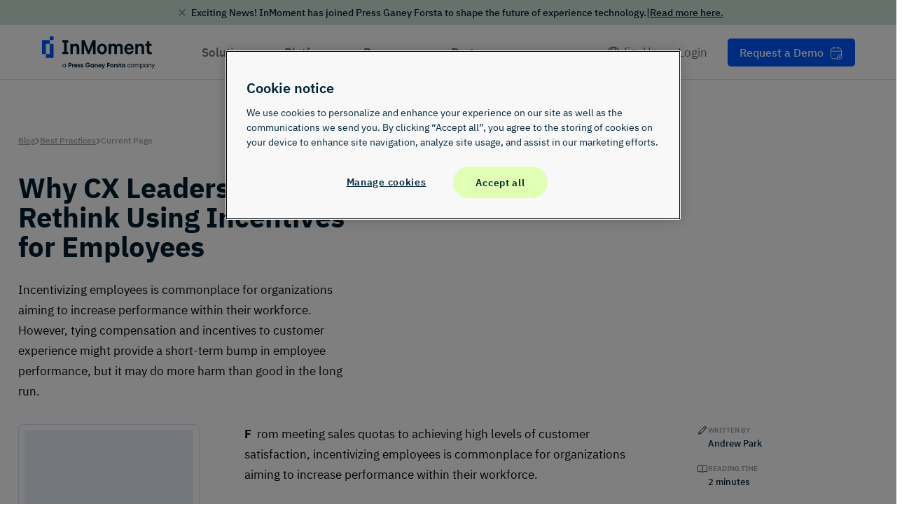

--- FILE ---
content_type: text/html; charset=UTF-8
request_url: https://inmoment.com/blog/why-cx-leaders-need-to-rethink-using-incentives-for-employees/
body_size: 69262
content:
<!DOCTYPE html>
<html lang="en-US" prefix="og: https://ogp.me/ns#">

<head><meta charset="UTF-8"><script>if(navigator.userAgent.match(/MSIE|Internet Explorer/i)||navigator.userAgent.match(/Trident\/7\..*?rv:11/i)){var href=document.location.href;if(!href.match(/[?&]nowprocket/)){if(href.indexOf("?")==-1){if(href.indexOf("#")==-1){document.location.href=href+"?nowprocket=1"}else{document.location.href=href.replace("#","?nowprocket=1#")}}else{if(href.indexOf("#")==-1){document.location.href=href+"&nowprocket=1"}else{document.location.href=href.replace("#","&nowprocket=1#")}}}}</script><script>(()=>{class RocketLazyLoadScripts{constructor(){this.v="2.0.4",this.userEvents=["keydown","keyup","mousedown","mouseup","mousemove","mouseover","mouseout","touchmove","touchstart","touchend","touchcancel","wheel","click","dblclick","input"],this.attributeEvents=["onblur","onclick","oncontextmenu","ondblclick","onfocus","onmousedown","onmouseenter","onmouseleave","onmousemove","onmouseout","onmouseover","onmouseup","onmousewheel","onscroll","onsubmit"]}async t(){this.i(),this.o(),/iP(ad|hone)/.test(navigator.userAgent)&&this.h(),this.u(),this.l(this),this.m(),this.k(this),this.p(this),this._(),await Promise.all([this.R(),this.L()]),this.lastBreath=Date.now(),this.S(this),this.P(),this.D(),this.O(),this.M(),await this.C(this.delayedScripts.normal),await this.C(this.delayedScripts.defer),await this.C(this.delayedScripts.async),await this.T(),await this.F(),await this.j(),await this.A(),window.dispatchEvent(new Event("rocket-allScriptsLoaded")),this.everythingLoaded=!0,this.lastTouchEnd&&await new Promise(t=>setTimeout(t,500-Date.now()+this.lastTouchEnd)),this.I(),this.H(),this.U(),this.W()}i(){this.CSPIssue=sessionStorage.getItem("rocketCSPIssue"),document.addEventListener("securitypolicyviolation",t=>{this.CSPIssue||"script-src-elem"!==t.violatedDirective||"data"!==t.blockedURI||(this.CSPIssue=!0,sessionStorage.setItem("rocketCSPIssue",!0))},{isRocket:!0})}o(){window.addEventListener("pageshow",t=>{this.persisted=t.persisted,this.realWindowLoadedFired=!0},{isRocket:!0}),window.addEventListener("pagehide",()=>{this.onFirstUserAction=null},{isRocket:!0})}h(){let t;function e(e){t=e}window.addEventListener("touchstart",e,{isRocket:!0}),window.addEventListener("touchend",function i(o){o.changedTouches[0]&&t.changedTouches[0]&&Math.abs(o.changedTouches[0].pageX-t.changedTouches[0].pageX)<10&&Math.abs(o.changedTouches[0].pageY-t.changedTouches[0].pageY)<10&&o.timeStamp-t.timeStamp<200&&(window.removeEventListener("touchstart",e,{isRocket:!0}),window.removeEventListener("touchend",i,{isRocket:!0}),"INPUT"===o.target.tagName&&"text"===o.target.type||(o.target.dispatchEvent(new TouchEvent("touchend",{target:o.target,bubbles:!0})),o.target.dispatchEvent(new MouseEvent("mouseover",{target:o.target,bubbles:!0})),o.target.dispatchEvent(new PointerEvent("click",{target:o.target,bubbles:!0,cancelable:!0,detail:1,clientX:o.changedTouches[0].clientX,clientY:o.changedTouches[0].clientY})),event.preventDefault()))},{isRocket:!0})}q(t){this.userActionTriggered||("mousemove"!==t.type||this.firstMousemoveIgnored?"keyup"===t.type||"mouseover"===t.type||"mouseout"===t.type||(this.userActionTriggered=!0,this.onFirstUserAction&&this.onFirstUserAction()):this.firstMousemoveIgnored=!0),"click"===t.type&&t.preventDefault(),t.stopPropagation(),t.stopImmediatePropagation(),"touchstart"===this.lastEvent&&"touchend"===t.type&&(this.lastTouchEnd=Date.now()),"click"===t.type&&(this.lastTouchEnd=0),this.lastEvent=t.type,t.composedPath&&t.composedPath()[0].getRootNode()instanceof ShadowRoot&&(t.rocketTarget=t.composedPath()[0]),this.savedUserEvents.push(t)}u(){this.savedUserEvents=[],this.userEventHandler=this.q.bind(this),this.userEvents.forEach(t=>window.addEventListener(t,this.userEventHandler,{passive:!1,isRocket:!0})),document.addEventListener("visibilitychange",this.userEventHandler,{isRocket:!0})}U(){this.userEvents.forEach(t=>window.removeEventListener(t,this.userEventHandler,{passive:!1,isRocket:!0})),document.removeEventListener("visibilitychange",this.userEventHandler,{isRocket:!0}),this.savedUserEvents.forEach(t=>{(t.rocketTarget||t.target).dispatchEvent(new window[t.constructor.name](t.type,t))})}m(){const t="return false",e=Array.from(this.attributeEvents,t=>"data-rocket-"+t),i="["+this.attributeEvents.join("],[")+"]",o="[data-rocket-"+this.attributeEvents.join("],[data-rocket-")+"]",s=(e,i,o)=>{o&&o!==t&&(e.setAttribute("data-rocket-"+i,o),e["rocket"+i]=new Function("event",o),e.setAttribute(i,t))};new MutationObserver(t=>{for(const n of t)"attributes"===n.type&&(n.attributeName.startsWith("data-rocket-")||this.everythingLoaded?n.attributeName.startsWith("data-rocket-")&&this.everythingLoaded&&this.N(n.target,n.attributeName.substring(12)):s(n.target,n.attributeName,n.target.getAttribute(n.attributeName))),"childList"===n.type&&n.addedNodes.forEach(t=>{if(t.nodeType===Node.ELEMENT_NODE)if(this.everythingLoaded)for(const i of[t,...t.querySelectorAll(o)])for(const t of i.getAttributeNames())e.includes(t)&&this.N(i,t.substring(12));else for(const e of[t,...t.querySelectorAll(i)])for(const t of e.getAttributeNames())this.attributeEvents.includes(t)&&s(e,t,e.getAttribute(t))})}).observe(document,{subtree:!0,childList:!0,attributeFilter:[...this.attributeEvents,...e]})}I(){this.attributeEvents.forEach(t=>{document.querySelectorAll("[data-rocket-"+t+"]").forEach(e=>{this.N(e,t)})})}N(t,e){const i=t.getAttribute("data-rocket-"+e);i&&(t.setAttribute(e,i),t.removeAttribute("data-rocket-"+e))}k(t){Object.defineProperty(HTMLElement.prototype,"onclick",{get(){return this.rocketonclick||null},set(e){this.rocketonclick=e,this.setAttribute(t.everythingLoaded?"onclick":"data-rocket-onclick","this.rocketonclick(event)")}})}S(t){function e(e,i){let o=e[i];e[i]=null,Object.defineProperty(e,i,{get:()=>o,set(s){t.everythingLoaded?o=s:e["rocket"+i]=o=s}})}e(document,"onreadystatechange"),e(window,"onload"),e(window,"onpageshow");try{Object.defineProperty(document,"readyState",{get:()=>t.rocketReadyState,set(e){t.rocketReadyState=e},configurable:!0}),document.readyState="loading"}catch(t){console.log("WPRocket DJE readyState conflict, bypassing")}}l(t){this.originalAddEventListener=EventTarget.prototype.addEventListener,this.originalRemoveEventListener=EventTarget.prototype.removeEventListener,this.savedEventListeners=[],EventTarget.prototype.addEventListener=function(e,i,o){o&&o.isRocket||!t.B(e,this)&&!t.userEvents.includes(e)||t.B(e,this)&&!t.userActionTriggered||e.startsWith("rocket-")||t.everythingLoaded?t.originalAddEventListener.call(this,e,i,o):(t.savedEventListeners.push({target:this,remove:!1,type:e,func:i,options:o}),"mouseenter"!==e&&"mouseleave"!==e||t.originalAddEventListener.call(this,e,t.savedUserEvents.push,o))},EventTarget.prototype.removeEventListener=function(e,i,o){o&&o.isRocket||!t.B(e,this)&&!t.userEvents.includes(e)||t.B(e,this)&&!t.userActionTriggered||e.startsWith("rocket-")||t.everythingLoaded?t.originalRemoveEventListener.call(this,e,i,o):t.savedEventListeners.push({target:this,remove:!0,type:e,func:i,options:o})}}J(t,e){this.savedEventListeners=this.savedEventListeners.filter(i=>{let o=i.type,s=i.target||window;return e!==o||t!==s||(this.B(o,s)&&(i.type="rocket-"+o),this.$(i),!1)})}H(){EventTarget.prototype.addEventListener=this.originalAddEventListener,EventTarget.prototype.removeEventListener=this.originalRemoveEventListener,this.savedEventListeners.forEach(t=>this.$(t))}$(t){t.remove?this.originalRemoveEventListener.call(t.target,t.type,t.func,t.options):this.originalAddEventListener.call(t.target,t.type,t.func,t.options)}p(t){let e;function i(e){return t.everythingLoaded?e:e.split(" ").map(t=>"load"===t||t.startsWith("load.")?"rocket-jquery-load":t).join(" ")}function o(o){function s(e){const s=o.fn[e];o.fn[e]=o.fn.init.prototype[e]=function(){return this[0]===window&&t.userActionTriggered&&("string"==typeof arguments[0]||arguments[0]instanceof String?arguments[0]=i(arguments[0]):"object"==typeof arguments[0]&&Object.keys(arguments[0]).forEach(t=>{const e=arguments[0][t];delete arguments[0][t],arguments[0][i(t)]=e})),s.apply(this,arguments),this}}if(o&&o.fn&&!t.allJQueries.includes(o)){const e={DOMContentLoaded:[],"rocket-DOMContentLoaded":[]};for(const t in e)document.addEventListener(t,()=>{e[t].forEach(t=>t())},{isRocket:!0});o.fn.ready=o.fn.init.prototype.ready=function(i){function s(){parseInt(o.fn.jquery)>2?setTimeout(()=>i.bind(document)(o)):i.bind(document)(o)}return"function"==typeof i&&(t.realDomReadyFired?!t.userActionTriggered||t.fauxDomReadyFired?s():e["rocket-DOMContentLoaded"].push(s):e.DOMContentLoaded.push(s)),o([])},s("on"),s("one"),s("off"),t.allJQueries.push(o)}e=o}t.allJQueries=[],o(window.jQuery),Object.defineProperty(window,"jQuery",{get:()=>e,set(t){o(t)}})}P(){const t=new Map;document.write=document.writeln=function(e){const i=document.currentScript,o=document.createRange(),s=i.parentElement;let n=t.get(i);void 0===n&&(n=i.nextSibling,t.set(i,n));const c=document.createDocumentFragment();o.setStart(c,0),c.appendChild(o.createContextualFragment(e)),s.insertBefore(c,n)}}async R(){return new Promise(t=>{this.userActionTriggered?t():this.onFirstUserAction=t})}async L(){return new Promise(t=>{document.addEventListener("DOMContentLoaded",()=>{this.realDomReadyFired=!0,t()},{isRocket:!0})})}async j(){return this.realWindowLoadedFired?Promise.resolve():new Promise(t=>{window.addEventListener("load",t,{isRocket:!0})})}M(){this.pendingScripts=[];this.scriptsMutationObserver=new MutationObserver(t=>{for(const e of t)e.addedNodes.forEach(t=>{"SCRIPT"!==t.tagName||t.noModule||t.isWPRocket||this.pendingScripts.push({script:t,promise:new Promise(e=>{const i=()=>{const i=this.pendingScripts.findIndex(e=>e.script===t);i>=0&&this.pendingScripts.splice(i,1),e()};t.addEventListener("load",i,{isRocket:!0}),t.addEventListener("error",i,{isRocket:!0}),setTimeout(i,1e3)})})})}),this.scriptsMutationObserver.observe(document,{childList:!0,subtree:!0})}async F(){await this.X(),this.pendingScripts.length?(await this.pendingScripts[0].promise,await this.F()):this.scriptsMutationObserver.disconnect()}D(){this.delayedScripts={normal:[],async:[],defer:[]},document.querySelectorAll("script[type$=rocketlazyloadscript]").forEach(t=>{t.hasAttribute("data-rocket-src")?t.hasAttribute("async")&&!1!==t.async?this.delayedScripts.async.push(t):t.hasAttribute("defer")&&!1!==t.defer||"module"===t.getAttribute("data-rocket-type")?this.delayedScripts.defer.push(t):this.delayedScripts.normal.push(t):this.delayedScripts.normal.push(t)})}async _(){await this.L();let t=[];document.querySelectorAll("script[type$=rocketlazyloadscript][data-rocket-src]").forEach(e=>{let i=e.getAttribute("data-rocket-src");if(i&&!i.startsWith("data:")){i.startsWith("//")&&(i=location.protocol+i);try{const o=new URL(i).origin;o!==location.origin&&t.push({src:o,crossOrigin:e.crossOrigin||"module"===e.getAttribute("data-rocket-type")})}catch(t){}}}),t=[...new Map(t.map(t=>[JSON.stringify(t),t])).values()],this.Y(t,"preconnect")}async G(t){if(await this.K(),!0!==t.noModule||!("noModule"in HTMLScriptElement.prototype))return new Promise(e=>{let i;function o(){(i||t).setAttribute("data-rocket-status","executed"),e()}try{if(navigator.userAgent.includes("Firefox/")||""===navigator.vendor||this.CSPIssue)i=document.createElement("script"),[...t.attributes].forEach(t=>{let e=t.nodeName;"type"!==e&&("data-rocket-type"===e&&(e="type"),"data-rocket-src"===e&&(e="src"),i.setAttribute(e,t.nodeValue))}),t.text&&(i.text=t.text),t.nonce&&(i.nonce=t.nonce),i.hasAttribute("src")?(i.addEventListener("load",o,{isRocket:!0}),i.addEventListener("error",()=>{i.setAttribute("data-rocket-status","failed-network"),e()},{isRocket:!0}),setTimeout(()=>{i.isConnected||e()},1)):(i.text=t.text,o()),i.isWPRocket=!0,t.parentNode.replaceChild(i,t);else{const i=t.getAttribute("data-rocket-type"),s=t.getAttribute("data-rocket-src");i?(t.type=i,t.removeAttribute("data-rocket-type")):t.removeAttribute("type"),t.addEventListener("load",o,{isRocket:!0}),t.addEventListener("error",i=>{this.CSPIssue&&i.target.src.startsWith("data:")?(console.log("WPRocket: CSP fallback activated"),t.removeAttribute("src"),this.G(t).then(e)):(t.setAttribute("data-rocket-status","failed-network"),e())},{isRocket:!0}),s?(t.fetchPriority="high",t.removeAttribute("data-rocket-src"),t.src=s):t.src="data:text/javascript;base64,"+window.btoa(unescape(encodeURIComponent(t.text)))}}catch(i){t.setAttribute("data-rocket-status","failed-transform"),e()}});t.setAttribute("data-rocket-status","skipped")}async C(t){const e=t.shift();return e?(e.isConnected&&await this.G(e),this.C(t)):Promise.resolve()}O(){this.Y([...this.delayedScripts.normal,...this.delayedScripts.defer,...this.delayedScripts.async],"preload")}Y(t,e){this.trash=this.trash||[];let i=!0;var o=document.createDocumentFragment();t.forEach(t=>{const s=t.getAttribute&&t.getAttribute("data-rocket-src")||t.src;if(s&&!s.startsWith("data:")){const n=document.createElement("link");n.href=s,n.rel=e,"preconnect"!==e&&(n.as="script",n.fetchPriority=i?"high":"low"),t.getAttribute&&"module"===t.getAttribute("data-rocket-type")&&(n.crossOrigin=!0),t.crossOrigin&&(n.crossOrigin=t.crossOrigin),t.integrity&&(n.integrity=t.integrity),t.nonce&&(n.nonce=t.nonce),o.appendChild(n),this.trash.push(n),i=!1}}),document.head.appendChild(o)}W(){this.trash.forEach(t=>t.remove())}async T(){try{document.readyState="interactive"}catch(t){}this.fauxDomReadyFired=!0;try{await this.K(),this.J(document,"readystatechange"),document.dispatchEvent(new Event("rocket-readystatechange")),await this.K(),document.rocketonreadystatechange&&document.rocketonreadystatechange(),await this.K(),this.J(document,"DOMContentLoaded"),document.dispatchEvent(new Event("rocket-DOMContentLoaded")),await this.K(),this.J(window,"DOMContentLoaded"),window.dispatchEvent(new Event("rocket-DOMContentLoaded"))}catch(t){console.error(t)}}async A(){try{document.readyState="complete"}catch(t){}try{await this.K(),this.J(document,"readystatechange"),document.dispatchEvent(new Event("rocket-readystatechange")),await this.K(),document.rocketonreadystatechange&&document.rocketonreadystatechange(),await this.K(),this.J(window,"load"),window.dispatchEvent(new Event("rocket-load")),await this.K(),window.rocketonload&&window.rocketonload(),await this.K(),this.allJQueries.forEach(t=>t(window).trigger("rocket-jquery-load")),await this.K(),this.J(window,"pageshow");const t=new Event("rocket-pageshow");t.persisted=this.persisted,window.dispatchEvent(t),await this.K(),window.rocketonpageshow&&window.rocketonpageshow({persisted:this.persisted})}catch(t){console.error(t)}}async K(){Date.now()-this.lastBreath>45&&(await this.X(),this.lastBreath=Date.now())}async X(){return document.hidden?new Promise(t=>setTimeout(t)):new Promise(t=>requestAnimationFrame(t))}B(t,e){return e===document&&"readystatechange"===t||(e===document&&"DOMContentLoaded"===t||(e===window&&"DOMContentLoaded"===t||(e===window&&"load"===t||e===window&&"pageshow"===t)))}static run(){(new RocketLazyLoadScripts).t()}}RocketLazyLoadScripts.run()})();</script>
	
	<meta name="viewport" content="width=device-width, initial-scale=1">
	<link rel="profile" href="http://gmpg.org/xfn/11">
	<link rel="pingback" href="https://inmoment.com/xmlrpc.php">

	<link rel="alternate" hreflang="en-us" href="https://inmoment.com/blog/why-cx-leaders-need-to-rethink-using-incentives-for-employees/" />
<link rel="alternate" hreflang="x-default" href="https://inmoment.com/blog/why-cx-leaders-need-to-rethink-using-incentives-for-employees/" />

<!-- Search Engine Optimization by Rank Math PRO - https://rankmath.com/ -->
<title>Why CX Leaders Need to Rethink Using Incentives for Employees &ndash; InMoment</title>
<link data-rocket-prefetch href="https://cdn.drda.io" rel="dns-prefetch">
<link data-rocket-prefetch href="https://www.googletagmanager.com" rel="dns-prefetch">
<link data-rocket-prefetch href="https://player.vimeo.com" rel="dns-prefetch">
<link data-rocket-prefetch href="https://go.forsta.com" rel="dns-prefetch">
<link data-rocket-prefetch href="https://cdn.cookielaw.org" rel="dns-prefetch"><link rel="preload" data-rocket-preload as="image" href="https://inmoment.com/wp-content/uploads/2020/09/employeeincentivesblog.jpg" imagesrcset="https://inmoment.com/wp-content/uploads/2020/09/employeeincentivesblog.jpg 1280w, https://inmoment.com/wp-content/uploads/2020/09/employeeincentivesblog-300x210.jpg 300w, https://inmoment.com/wp-content/uploads/2020/09/employeeincentivesblog-1024x718.jpg 1024w, https://inmoment.com/wp-content/uploads/2020/09/employeeincentivesblog-768x539.jpg 768w" imagesizes="(max-width: 1280px) 100vw, 1280px" fetchpriority="high">
<meta name="description" content="Incentivizing employees is commonplace for organizations aiming to increase performance within their workforce. However, tying compensation and incentives to customer experience might provide a short-term bump in employee performance, but it may do more harm than good in the long run."/>
<meta name="robots" content="follow, index, max-snippet:-1, max-video-preview:-1, max-image-preview:large"/>
<link rel="canonical" href="https://inmoment.com/blog/why-cx-leaders-need-to-rethink-using-incentives-for-employees/" />
<meta property="og:locale" content="en_US" />
<meta property="og:type" content="article" />
<meta property="og:title" content="Why CX Leaders Need to Rethink Using Incentives for Employees &ndash; InMoment" />
<meta property="og:description" content="Incentivizing employees is commonplace for organizations aiming to increase performance within their workforce. However, tying compensation and incentives to customer experience might provide a short-term bump in employee performance, but it may do more harm than good in the long run." />
<meta property="og:url" content="https://inmoment.com/blog/why-cx-leaders-need-to-rethink-using-incentives-for-employees/" />
<meta property="og:site_name" content="InMoment" />
<meta property="article:publisher" content="https://www.facebook.com/WeAreInMoment/" />
<meta property="article:section" content="Best Practices" />
<meta property="og:updated_time" content="2021-08-27T06:53:41-06:00" />
<meta property="og:image" content="https://inmoment.com/wp-content/uploads/2020/09/employeeincentivesblog.jpg" />
<meta property="og:image:secure_url" content="https://inmoment.com/wp-content/uploads/2020/09/employeeincentivesblog.jpg" />
<meta property="og:image:width" content="1280" />
<meta property="og:image:height" content="898" />
<meta property="og:image:alt" content="Why CX Leaders Need to Rethink Using Incentives for Employees" />
<meta property="og:image:type" content="image/jpeg" />
<meta property="article:published_time" content="2019-05-14T00:00:00-06:00" />
<meta property="article:modified_time" content="2021-08-27T06:53:41-06:00" />
<meta name="twitter:card" content="summary_large_image" />
<meta name="twitter:title" content="Why CX Leaders Need to Rethink Using Incentives for Employees &ndash; InMoment" />
<meta name="twitter:description" content="Incentivizing employees is commonplace for organizations aiming to increase performance within their workforce. However, tying compensation and incentives to customer experience might provide a short-term bump in employee performance, but it may do more harm than good in the long run." />
<meta name="twitter:site" content="@WeAreInMoment" />
<meta name="twitter:creator" content="@WeAreInMoment" />
<meta name="twitter:image" content="https://inmoment.com/wp-content/uploads/2020/09/employeeincentivesblog.jpg" />
<meta name="twitter:label1" content="Written by" />
<meta name="twitter:data1" content="Stuart Richards" />
<meta name="twitter:label2" content="Time to read" />
<meta name="twitter:data2" content="2 minutes" />
<script type="application/ld+json" class="rank-math-schema-pro">{"@context":"https://schema.org","@graph":[{"@type":"Organization","@id":"https://inmoment.com/#organization","name":"InMoment","sameAs":["https://www.facebook.com/WeAreInMoment/","https://twitter.com/WeAreInMoment"],"logo":{"@type":"ImageObject","@id":"https://inmoment.com/#logo","url":"https://inmoment.com/wp-content/uploads/2025/07/InMomentPressGaneyForsta-white.svg","contentUrl":"https://inmoment.com/wp-content/uploads/2025/07/InMomentPressGaneyForsta-white.svg","caption":"InMoment","inLanguage":"en-US"}},{"@type":"WebSite","@id":"https://inmoment.com/#website","url":"https://inmoment.com","name":"InMoment","publisher":{"@id":"https://inmoment.com/#organization"},"inLanguage":"en-US"},{"@type":"ImageObject","@id":"https://inmoment.com/wp-content/uploads/2020/09/employeeincentivesblog.jpg","url":"https://inmoment.com/wp-content/uploads/2020/09/employeeincentivesblog.jpg","width":"1280","height":"898","inLanguage":"en-US"},{"@type":"BreadcrumbList","@id":"https://inmoment.com/blog/why-cx-leaders-need-to-rethink-using-incentives-for-employees/#breadcrumb","itemListElement":[{"@type":"ListItem","position":"1","item":{"@id":"https://stageim2020.wpengine.com","name":"Home"}},{"@type":"ListItem","position":"2","item":{"@id":"https://inmoment.com/blog/category/best-practices/","name":"Best Practices"}},{"@type":"ListItem","position":"3","item":{"@id":"https://inmoment.com/blog/why-cx-leaders-need-to-rethink-using-incentives-for-employees/","name":"Why CX Leaders Need to Rethink Using Incentives for Employees"}}]},{"@type":"WebPage","@id":"https://inmoment.com/blog/why-cx-leaders-need-to-rethink-using-incentives-for-employees/#webpage","url":"https://inmoment.com/blog/why-cx-leaders-need-to-rethink-using-incentives-for-employees/","name":"Why CX Leaders Need to Rethink Using Incentives for Employees &ndash; InMoment","datePublished":"2019-05-14T00:00:00-06:00","dateModified":"2021-08-27T06:53:41-06:00","isPartOf":{"@id":"https://inmoment.com/#website"},"primaryImageOfPage":{"@id":"https://inmoment.com/wp-content/uploads/2020/09/employeeincentivesblog.jpg"},"inLanguage":"en-US","breadcrumb":{"@id":"https://inmoment.com/blog/why-cx-leaders-need-to-rethink-using-incentives-for-employees/#breadcrumb"}},{"@type":"Person","@id":"https://inmoment.com/author/stageim2020/","name":"Stuart Richards","url":"https://inmoment.com/author/stageim2020/","image":{"@type":"ImageObject","@id":"https://secure.gravatar.com/avatar/0a4c47243ff567f1d994069bd44d38ec5a613f905c96a209a35675b575d29156?s=96&amp;d=mm&amp;r=g","url":"https://secure.gravatar.com/avatar/0a4c47243ff567f1d994069bd44d38ec5a613f905c96a209a35675b575d29156?s=96&amp;d=mm&amp;r=g","caption":"Stuart Richards","inLanguage":"en-US"},"worksFor":{"@id":"https://inmoment.com/#organization"}},{"@type":"BlogPosting","headline":"Why CX Leaders Need to Rethink Using Incentives for Employees &ndash; InMoment","datePublished":"2019-05-14T00:00:00-06:00","dateModified":"2021-08-27T06:53:41-06:00","articleSection":"Best Practices","author":{"@id":"https://inmoment.com/author/stageim2020/","name":"Stuart Richards"},"publisher":{"@id":"https://inmoment.com/#organization"},"description":"Incentivizing employees is commonplace for organizations aiming to increase performance within their workforce. However, tying compensation and incentives to customer experience might provide a short-term bump in employee performance, but it may do more harm than good in the long run.","name":"Why CX Leaders Need to Rethink Using Incentives for Employees &ndash; InMoment","@id":"https://inmoment.com/blog/why-cx-leaders-need-to-rethink-using-incentives-for-employees/#richSnippet","isPartOf":{"@id":"https://inmoment.com/blog/why-cx-leaders-need-to-rethink-using-incentives-for-employees/#webpage"},"image":{"@id":"https://inmoment.com/wp-content/uploads/2020/09/employeeincentivesblog.jpg"},"inLanguage":"en-US","mainEntityOfPage":{"@id":"https://inmoment.com/blog/why-cx-leaders-need-to-rethink-using-incentives-for-employees/#webpage"}}]}</script>
<!-- /Rank Math WordPress SEO plugin -->


<link rel="alternate" type="application/rss+xml" title="InMoment &raquo; Feed" href="https://inmoment.com/feed/" />
<link rel="alternate" type="application/rss+xml" title="InMoment &raquo; Comments Feed" href="https://inmoment.com/comments/feed/" />
<link rel="alternate" title="oEmbed (JSON)" type="application/json+oembed" href="https://inmoment.com/wp-json/oembed/1.0/embed?url=https%3A%2F%2Finmoment.com%2Fblog%2Fwhy-cx-leaders-need-to-rethink-using-incentives-for-employees%2F" />
<link rel="alternate" title="oEmbed (XML)" type="text/xml+oembed" href="https://inmoment.com/wp-json/oembed/1.0/embed?url=https%3A%2F%2Finmoment.com%2Fblog%2Fwhy-cx-leaders-need-to-rethink-using-incentives-for-employees%2F&#038;format=xml" />
<style id='wp-img-auto-sizes-contain-inline-css' type='text/css'>
img:is([sizes=auto i],[sizes^="auto," i]){contain-intrinsic-size:3000px 1500px}
/*# sourceURL=wp-img-auto-sizes-contain-inline-css */
</style>
<style id='wp-emoji-styles-inline-css' type='text/css'>

	img.wp-smiley, img.emoji {
		display: inline !important;
		border: none !important;
		box-shadow: none !important;
		height: 1em !important;
		width: 1em !important;
		margin: 0 0.07em !important;
		vertical-align: -0.1em !important;
		background: none !important;
		padding: 0 !important;
	}
/*# sourceURL=wp-emoji-styles-inline-css */
</style>
<link rel='stylesheet' id='wp-block-library-css' href='https://inmoment.com/wp-includes/css/dist/block-library/style.min.css?ver=6.9' type='text/css' media='all' />
<style id='wp-block-paragraph-inline-css' type='text/css'>
.is-small-text{font-size:.875em}.is-regular-text{font-size:1em}.is-large-text{font-size:2.25em}.is-larger-text{font-size:3em}.has-drop-cap:not(:focus):first-letter{float:left;font-size:8.4em;font-style:normal;font-weight:100;line-height:.68;margin:.05em .1em 0 0;text-transform:uppercase}body.rtl .has-drop-cap:not(:focus):first-letter{float:none;margin-left:.1em}p.has-drop-cap.has-background{overflow:hidden}:root :where(p.has-background){padding:1.25em 2.375em}:where(p.has-text-color:not(.has-link-color)) a{color:inherit}p.has-text-align-left[style*="writing-mode:vertical-lr"],p.has-text-align-right[style*="writing-mode:vertical-rl"]{rotate:180deg}
/*# sourceURL=https://inmoment.com/wp-includes/blocks/paragraph/style.min.css */
</style>
<style id='global-styles-inline-css' type='text/css'>
:root{--wp--preset--aspect-ratio--square: 1;--wp--preset--aspect-ratio--4-3: 4/3;--wp--preset--aspect-ratio--3-4: 3/4;--wp--preset--aspect-ratio--3-2: 3/2;--wp--preset--aspect-ratio--2-3: 2/3;--wp--preset--aspect-ratio--16-9: 16/9;--wp--preset--aspect-ratio--9-16: 9/16;--wp--preset--color--black: #000000;--wp--preset--color--cyan-bluish-gray: #abb8c3;--wp--preset--color--white: #ffffff;--wp--preset--color--pale-pink: #f78da7;--wp--preset--color--vivid-red: #cf2e2e;--wp--preset--color--luminous-vivid-orange: #ff6900;--wp--preset--color--luminous-vivid-amber: #fcb900;--wp--preset--color--light-green-cyan: #7bdcb5;--wp--preset--color--vivid-green-cyan: #00d084;--wp--preset--color--pale-cyan-blue: #8ed1fc;--wp--preset--color--vivid-cyan-blue: #0693e3;--wp--preset--color--vivid-purple: #9b51e0;--wp--preset--color--albatross: #FFFFFF;--wp--preset--color--barracuda: #CFD4D9;--wp--preset--color--betta: #8B3CE6;--wp--preset--color--coral: #F96E6E;--wp--preset--color--dory: #003CB3;--wp--preset--color--great-white: #EDF0F1;--wp--preset--color--great-white-30: #FAFBFB;--wp--preset--color--guppy: #6BC89B;--wp--preset--color--hammerhead: #96A1AB;--wp--preset--color--kelp: #0D8A7A;--wp--preset--color--marine: #0057FF;--wp--preset--color--marlin: #D6E3FC;--wp--preset--color--marlin-30: #F3F7FE;--wp--preset--color--orca: #001D30;--wp--preset--color--oyster: #D9D9D6;--wp--preset--color--snapper: #F93E3E;--wp--preset--color--starfish: #F3AC2E;--wp--preset--color--stingray: #646F79;--wp--preset--color--sushi: #99155F;--wp--preset--color--tsunami: #0058FF;--wp--preset--color--ursula: #531799;--wp--preset--color--wave: #143961;--wp--preset--color--yellowfin: #FDCD5B;--wp--preset--gradient--vivid-cyan-blue-to-vivid-purple: linear-gradient(135deg,rgb(6,147,227) 0%,rgb(155,81,224) 100%);--wp--preset--gradient--light-green-cyan-to-vivid-green-cyan: linear-gradient(135deg,rgb(122,220,180) 0%,rgb(0,208,130) 100%);--wp--preset--gradient--luminous-vivid-amber-to-luminous-vivid-orange: linear-gradient(135deg,rgb(252,185,0) 0%,rgb(255,105,0) 100%);--wp--preset--gradient--luminous-vivid-orange-to-vivid-red: linear-gradient(135deg,rgb(255,105,0) 0%,rgb(207,46,46) 100%);--wp--preset--gradient--very-light-gray-to-cyan-bluish-gray: linear-gradient(135deg,rgb(238,238,238) 0%,rgb(169,184,195) 100%);--wp--preset--gradient--cool-to-warm-spectrum: linear-gradient(135deg,rgb(74,234,220) 0%,rgb(151,120,209) 20%,rgb(207,42,186) 40%,rgb(238,44,130) 60%,rgb(251,105,98) 80%,rgb(254,248,76) 100%);--wp--preset--gradient--blush-light-purple: linear-gradient(135deg,rgb(255,206,236) 0%,rgb(152,150,240) 100%);--wp--preset--gradient--blush-bordeaux: linear-gradient(135deg,rgb(254,205,165) 0%,rgb(254,45,45) 50%,rgb(107,0,62) 100%);--wp--preset--gradient--luminous-dusk: linear-gradient(135deg,rgb(255,203,112) 0%,rgb(199,81,192) 50%,rgb(65,88,208) 100%);--wp--preset--gradient--pale-ocean: linear-gradient(135deg,rgb(255,245,203) 0%,rgb(182,227,212) 50%,rgb(51,167,181) 100%);--wp--preset--gradient--electric-grass: linear-gradient(135deg,rgb(202,248,128) 0%,rgb(113,206,126) 100%);--wp--preset--gradient--midnight: linear-gradient(135deg,rgb(2,3,129) 0%,rgb(40,116,252) 100%);--wp--preset--font-size--small: 12px;--wp--preset--font-size--medium: 20px;--wp--preset--font-size--large: 36px;--wp--preset--font-size--x-large: 42px;--wp--preset--font-size--normal: 16px;--wp--preset--font-size--huge: 50px;--wp--preset--spacing--20: 0.44rem;--wp--preset--spacing--30: 0.67rem;--wp--preset--spacing--40: 1rem;--wp--preset--spacing--50: 1.5rem;--wp--preset--spacing--60: 2.25rem;--wp--preset--spacing--70: 3.38rem;--wp--preset--spacing--80: 5.06rem;--wp--preset--shadow--natural: 6px 6px 9px rgba(0, 0, 0, 0.2);--wp--preset--shadow--deep: 12px 12px 50px rgba(0, 0, 0, 0.4);--wp--preset--shadow--sharp: 6px 6px 0px rgba(0, 0, 0, 0.2);--wp--preset--shadow--outlined: 6px 6px 0px -3px rgb(255, 255, 255), 6px 6px rgb(0, 0, 0);--wp--preset--shadow--crisp: 6px 6px 0px rgb(0, 0, 0);}:where(.is-layout-flex){gap: 0.5em;}:where(.is-layout-grid){gap: 0.5em;}body .is-layout-flex{display: flex;}.is-layout-flex{flex-wrap: wrap;align-items: center;}.is-layout-flex > :is(*, div){margin: 0;}body .is-layout-grid{display: grid;}.is-layout-grid > :is(*, div){margin: 0;}:where(.wp-block-columns.is-layout-flex){gap: 2em;}:where(.wp-block-columns.is-layout-grid){gap: 2em;}:where(.wp-block-post-template.is-layout-flex){gap: 1.25em;}:where(.wp-block-post-template.is-layout-grid){gap: 1.25em;}.has-black-color{color: var(--wp--preset--color--black) !important;}.has-cyan-bluish-gray-color{color: var(--wp--preset--color--cyan-bluish-gray) !important;}.has-white-color{color: var(--wp--preset--color--white) !important;}.has-pale-pink-color{color: var(--wp--preset--color--pale-pink) !important;}.has-vivid-red-color{color: var(--wp--preset--color--vivid-red) !important;}.has-luminous-vivid-orange-color{color: var(--wp--preset--color--luminous-vivid-orange) !important;}.has-luminous-vivid-amber-color{color: var(--wp--preset--color--luminous-vivid-amber) !important;}.has-light-green-cyan-color{color: var(--wp--preset--color--light-green-cyan) !important;}.has-vivid-green-cyan-color{color: var(--wp--preset--color--vivid-green-cyan) !important;}.has-pale-cyan-blue-color{color: var(--wp--preset--color--pale-cyan-blue) !important;}.has-vivid-cyan-blue-color{color: var(--wp--preset--color--vivid-cyan-blue) !important;}.has-vivid-purple-color{color: var(--wp--preset--color--vivid-purple) !important;}.has-black-background-color{background-color: var(--wp--preset--color--black) !important;}.has-cyan-bluish-gray-background-color{background-color: var(--wp--preset--color--cyan-bluish-gray) !important;}.has-white-background-color{background-color: var(--wp--preset--color--white) !important;}.has-pale-pink-background-color{background-color: var(--wp--preset--color--pale-pink) !important;}.has-vivid-red-background-color{background-color: var(--wp--preset--color--vivid-red) !important;}.has-luminous-vivid-orange-background-color{background-color: var(--wp--preset--color--luminous-vivid-orange) !important;}.has-luminous-vivid-amber-background-color{background-color: var(--wp--preset--color--luminous-vivid-amber) !important;}.has-light-green-cyan-background-color{background-color: var(--wp--preset--color--light-green-cyan) !important;}.has-vivid-green-cyan-background-color{background-color: var(--wp--preset--color--vivid-green-cyan) !important;}.has-pale-cyan-blue-background-color{background-color: var(--wp--preset--color--pale-cyan-blue) !important;}.has-vivid-cyan-blue-background-color{background-color: var(--wp--preset--color--vivid-cyan-blue) !important;}.has-vivid-purple-background-color{background-color: var(--wp--preset--color--vivid-purple) !important;}.has-black-border-color{border-color: var(--wp--preset--color--black) !important;}.has-cyan-bluish-gray-border-color{border-color: var(--wp--preset--color--cyan-bluish-gray) !important;}.has-white-border-color{border-color: var(--wp--preset--color--white) !important;}.has-pale-pink-border-color{border-color: var(--wp--preset--color--pale-pink) !important;}.has-vivid-red-border-color{border-color: var(--wp--preset--color--vivid-red) !important;}.has-luminous-vivid-orange-border-color{border-color: var(--wp--preset--color--luminous-vivid-orange) !important;}.has-luminous-vivid-amber-border-color{border-color: var(--wp--preset--color--luminous-vivid-amber) !important;}.has-light-green-cyan-border-color{border-color: var(--wp--preset--color--light-green-cyan) !important;}.has-vivid-green-cyan-border-color{border-color: var(--wp--preset--color--vivid-green-cyan) !important;}.has-pale-cyan-blue-border-color{border-color: var(--wp--preset--color--pale-cyan-blue) !important;}.has-vivid-cyan-blue-border-color{border-color: var(--wp--preset--color--vivid-cyan-blue) !important;}.has-vivid-purple-border-color{border-color: var(--wp--preset--color--vivid-purple) !important;}.has-vivid-cyan-blue-to-vivid-purple-gradient-background{background: var(--wp--preset--gradient--vivid-cyan-blue-to-vivid-purple) !important;}.has-light-green-cyan-to-vivid-green-cyan-gradient-background{background: var(--wp--preset--gradient--light-green-cyan-to-vivid-green-cyan) !important;}.has-luminous-vivid-amber-to-luminous-vivid-orange-gradient-background{background: var(--wp--preset--gradient--luminous-vivid-amber-to-luminous-vivid-orange) !important;}.has-luminous-vivid-orange-to-vivid-red-gradient-background{background: var(--wp--preset--gradient--luminous-vivid-orange-to-vivid-red) !important;}.has-very-light-gray-to-cyan-bluish-gray-gradient-background{background: var(--wp--preset--gradient--very-light-gray-to-cyan-bluish-gray) !important;}.has-cool-to-warm-spectrum-gradient-background{background: var(--wp--preset--gradient--cool-to-warm-spectrum) !important;}.has-blush-light-purple-gradient-background{background: var(--wp--preset--gradient--blush-light-purple) !important;}.has-blush-bordeaux-gradient-background{background: var(--wp--preset--gradient--blush-bordeaux) !important;}.has-luminous-dusk-gradient-background{background: var(--wp--preset--gradient--luminous-dusk) !important;}.has-pale-ocean-gradient-background{background: var(--wp--preset--gradient--pale-ocean) !important;}.has-electric-grass-gradient-background{background: var(--wp--preset--gradient--electric-grass) !important;}.has-midnight-gradient-background{background: var(--wp--preset--gradient--midnight) !important;}.has-small-font-size{font-size: var(--wp--preset--font-size--small) !important;}.has-medium-font-size{font-size: var(--wp--preset--font-size--medium) !important;}.has-large-font-size{font-size: var(--wp--preset--font-size--large) !important;}.has-x-large-font-size{font-size: var(--wp--preset--font-size--x-large) !important;}
/*# sourceURL=global-styles-inline-css */
</style>

<link rel='stylesheet' id='main-css' href='https://inmoment.com/wp-content/themes/inmoment/output/main.min.css?ver=1766098791' type='text/css' media='all' />
<script type="text/javascript" id="init-js-extra">
/* <![CDATA[ */
var inmomentlocalizedata = {"ajaxurl":"https://inmoment.com/wp-admin/admin-ajax.php","posts_per_page":"12","current_page":"1","suffix":".min","site_url":"https://inmoment.com","theme_path":"https://inmoment.com/wp-content/themes/inmoment","epoch_time":"1768619072"};
//# sourceURL=init-js-extra
/* ]]> */
</script>
<script data-minify="1" type="text/javascript" src="https://inmoment.com/wp-content/cache/min/1/wp-content/themes/inmoment/src/js/init.js?ver=1766111813" id="init-js"></script>
<link rel="https://api.w.org/" href="https://inmoment.com/wp-json/" /><link rel="alternate" title="JSON" type="application/json" href="https://inmoment.com/wp-json/wp/v2/posts/6724" /><link rel="EditURI" type="application/rsd+xml" title="RSD" href="https://inmoment.com/xmlrpc.php?rsd" />
<link rel='shortlink' href='https://inmoment.com/?p=6724' />
<meta name="generator" content="WPML ver:4.8.5 stt:66,1,69,68,67,65;" />
<!-- Stream WordPress user activity plugin v4.1.1 -->
<link rel="icon" href="https://inmoment.com/wp-content/uploads/2020/09/Favicon-150x150.png" sizes="32x32" />
<link rel="icon" href="https://inmoment.com/wp-content/uploads/2020/09/Favicon.png" sizes="192x192" />
<link rel="apple-touch-icon" href="https://inmoment.com/wp-content/uploads/2020/09/Favicon.png" />
<meta name="msapplication-TileImage" content="https://inmoment.com/wp-content/uploads/2020/09/Favicon.png" />
<!-- Google Tag Manager -->
<script>(function(w,d,s,l,i){w[l]=w[l]||[];w[l].push({'gtm.start':
new Date().getTime(),event:'gtm.js'});var f=d.getElementsByTagName(s)[0],
j=d.createElement(s),dl=l!='dataLayer'?'&l='+l:'';j.async=true;j.src=
'https://www.googletagmanager.com/gtm.js?id='+i+dl;f.parentNode.insertBefore(j,f);
})(window,document,'script','dataLayer','GTM-TK4SBT');</script>
<!-- End Google Tag Manager -->

<!-- Google Tag Manager (noscript) -->
<noscript><iframe src="https://www.googletagmanager.com/ns.html?id=GTM-TK4SBT"
height="0" width="0" style="display:none;visibility:hidden"></iframe></noscript>
<!-- End Google Tag Manager (noscript) -->
<meta name="google-site-verification" content="wNkrR1l_F89wr9OMFWYgp5SZ2sVYgMnyIctWcZhj4n4" /><meta name="generator" content="WP Rocket 3.20.1.2" data-wpr-features="wpr_delay_js wpr_minify_js wpr_preconnect_external_domains wpr_oci wpr_desktop" /></head>

<body class="wp-singular post-template-default single single-post postid-6724 single-format-standard wp-custom-logo wp-embed-responsive wp-theme-inmoment site-wrapper test-class-1110am has-banner banner-open-body group-blog no-js has-sidebar">
	<a class="skip-link screen-reader-text" href="#main">Skip to content</a>

	<header  class="im-site-header-wrapper ">
					<div  class="block-area block-area-header new-header-banner">
				<section  id="block-f451fbe3e5710fa077f255a87e4094f0" class="banner-block banner-open" style="">
<div class="banner-block-inner" style="background: #CFE3D8;" id="nid-a42d3c9fab4a92bbdfa0ef2eebb1a022">
    <div class="banner-close color-albatross" data-target="#nid-a42d3c9fab4a92bbdfa0ef2eebb1a022">
        <div class="pointer-events-none">
            <svg width="12" height="12" viewBox="0 0 12 12" fill="none" xmlns="http://www.w3.org/2000/svg">
                <path d="M1 0.927246L10.9925 10.9197M1.00754 10.9308L11 0.938335" stroke="currentColor"
                    stroke-width="1.5" />
            </svg>
        </div>
    </div>
        <div class="banner-text">
        Exciting News! InMoment has joined Press Ganey Forsta to shape the future of experience technology. 
                <span>|</span>
        <a class="banner-text-link text-underline" href="https://inmoment.com/news/press-ganey-forsta-acquires-inmoment-accelerating-ai-innovation-in-customer-experience-and-expanding-cross-industry-expertise/?regional_redirect=1"
            target="">
            Read more here.        </a>
        
    </div>
    </div>
</section>
<script type="rocketlazyloadscript">
function pagebodyClass() {
    let inlinePageBody = document.body;
    if (sessionStorage.getItem('bannerClosed')) {
        inlinePageBody.classList.remove('banner-open-body');
    }
}
pagebodyClass();
</script>			</div>
				<div  class="im-site-header">
			<hr class="im-site-header-hr">
			<span class="im-primary-menu-overlay"></span>
			<div  class="left-header">
				<div class="site-branding">
					<span class="color-logo">
						<a href="https://inmoment.com/" class="custom-logo-link alternate" rel="home">
							<svg class="hidden md:block" width="161" height="48" viewBox="0 0 1289.74 370.42" fill="none" xmlns="http://www.w3.org/2000/svg">
							<defs>
								<style>
								.cls-1 {
									fill: #0058ff;
								}

								.cls-2 {
									fill: #001d30;
								}
								</style>
							</defs>
							<path class="cls-1" d="M128.2,0h-37.26c-1.81,0-3.28,1.47-3.28,3.28v37.26c0,1.81,1.47,3.28,3.28,3.28h37.26c1.81,0,3.28-1.47,3.28-3.28V3.28c0-1.81-1.47-3.28-3.28-3.28ZM128.06,87.65h-36.99c-1.89,0-3.42,1.53-3.42,3.42v109.09c0,1.89-1.53,3.42-3.42,3.42h-36.99c-1.89,0-3.42,1.53-3.42,3.42v36.96c0,1.89,1.53,3.42,3.42,3.42h80.82c1.89,0,3.42-1.53,3.42-3.42V91.06c0-1.89-1.53-3.42-3.42-3.42ZM43.83,91.06c0-1.89,1.53-3.42,3.42-3.42h36.99c1.89,0,3.42-1.53,3.42-3.42v-36.99c0-1.89-1.53-3.42-3.42-3.42H3.42c-1.89,0-3.42,1.53-3.42,3.42v152.88c0,1.89,1.53,3.42,3.42,3.42h36.99c1.89,0,3.42-1.53,3.42-3.42v-109.06Z"/>
							<path class="cls-2" d="M384.68,85.05c-13.53,0-24.97,6.11-31.21,13.4v-8.66c0-1.18-.96-2.14-2.14-2.14h-24.86c-1.18,0-2.14.96-2.14,2.14v111.61c0,1.18.96,2.14,2.14,2.14h24.86c1.18,0,2.14-.96,2.14-2.14v-72.65c2.73-10.79,12.1-17.3,22.63-17.3,13.79,0,20.42,8.84,20.42,22.11v67.84c0,1.18.96,2.14,2.14,2.14h24.86c1.18,0,2.14-.96,2.14-2.14v-73.43c0-25.62-14.7-42.92-40.97-42.92ZM532.63,161.53l-45.12-116.34c-.32-.82-1.11-1.36-1.99-1.36h-31.65c-1.18,0-2.14.96-2.14,2.14v155.44c0,1.18.96,2.14,2.14,2.14h24.21c1.18,0,2.14-.96,2.14-2.14v-105.55l41.22,106.33c.32.82,1.11,1.36,1.99,1.36h18c.89,0,1.68-.55,2-1.38l40.32-106.31v105.55c0,1.18.96,2.14,2.14,2.14h24.47c1.18,0,2.14-.96,2.14-2.14V45.96c0-1.18-.96-2.14-2.14-2.14h-30.99c-.88,0-1.68.54-1.99,1.37l-44.73,116.33ZM686.75,85.05c-33.17,0-55.93,24.97-55.93,60.61s22.76,60.48,55.93,60.48,55.93-24.97,55.93-60.48-22.76-60.61-55.93-60.61ZM686.75,181.3c-17.43,0-26.92-15.09-26.92-35.64s9.49-35.77,26.92-35.77,26.92,15.09,26.92,35.77-9.5,35.64-26.92,35.64ZM885.5,85.05c-16,0-26.92,6.24-34.73,15.09-6.24-8.71-17.43-15.09-30.82-15.09s-23.54,4.94-29.13,12.23v-7.49c0-1.18-.96-2.14-2.14-2.14h-24.86c-1.18,0-2.14.96-2.14,2.14v111.61c0,1.18.96,2.14,2.14,2.14h24.86c1.18,0,2.14-.96,2.14-2.14v-74.08c2.21-10.67,10.53-16.13,19.38-16.13,11.97,0,17.69,8.84,17.69,22.24v67.97c0,1.18.96,2.14,2.14,2.14h24.99c1.18,0,2.14-.96,2.14-2.14v-74.08c2.21-10.67,10.41-16.13,19.25-16.13,11.97,0,17.82,8.84,17.82,22.24v67.97c0,1.18.96,2.14,2.14,2.14h24.86c1.18,0,2.14-.96,2.14-2.14v-73.43c0-26.27-14.05-42.92-37.85-42.92ZM996.04,85.05c-31.99,0-55.02,25.88-55.02,60.74s22.5,60.35,55.53,60.35c27.44,0,44.74-14.61,49.58-36.96.29-1.33-.74-2.58-2.1-2.58h-22.74c-.92,0-1.74.6-2.03,1.48-3.14,9.53-11.57,14.13-22.72,14.13-15.48,0-26.27-11.31-27.18-30.17h76.03c1.18,0,2.14-.96,2.14-2.14v-7.49c0-33.95-18.21-57.36-51.5-57.36ZM970.16,132.78c2.99-15.48,12.75-23.67,26.14-23.67,14.57,0,22.24,10.54,22.5,23.67h-48.64ZM1127.3,85.05c-13.53,0-24.97,6.11-31.21,13.4v-10.79h-29.13v113.75c0,1.18.96,2.14,2.14,2.14h24.86c1.18,0,2.14-.96,2.14-2.14v-72.65c2.73-10.79,12.1-17.3,22.63-17.3,13.79,0,20.42,8.84,20.42,22.11v67.84c0,1.18.96,2.14,2.14,2.14h24.86c1.18,0,2.14-.96,2.14-2.14v-73.43c0-25.62-14.7-42.92-40.97-42.92ZM1241.65,180.26c-8.45,0-13.53-4.16-13.53-13.4v-55.41h23.62c1.18,0,2.14-.96,2.14-2.14v-19.53c0-1.18-.96-2.14-2.14-2.14h-23.62v-29.08c0-1.18-.96-2.14-2.14-2.14h-24.73c-1.18,0-2.14.96-2.14,2.14v29.08h-15.81c-1.18,0-2.14.96-2.14,2.14v19.53c0,1.18.96,2.14,2.14,2.14h15.81v58.92c0,24.32,14.7,35.64,36.81,35.64,7.6,0,14.45-1.19,18.95-3.28.75-.35,1.21-1.11,1.21-1.93v-21.2c0-1.56-1.61-2.59-3.03-1.94-3.39,1.57-7.59,2.6-11.41,2.6ZM234.93,70.36h17.08v106.65h-17.08c-1.18,0-2.14.96-2.14,2.14v22.26c0,1.18.96,2.14,2.14,2.14h64.33c1.18,0,2.14-.96,2.14-2.14v-22.26c0-1.18-.96-2.14-2.14-2.14h-17.08v-106.65h17.08c1.18,0,2.14-.96,2.14-2.14v-22.26c0-1.18-.96-2.14-2.14-2.14h-64.33c-1.18,0-2.14.96-2.14,2.14v22.26c0,1.18.96,2.14,2.14,2.14Z"/>
							<g>
								<path class="cls-2" d="M273.34,317.88v37.5h-6.52v-6.45c-3,4.58-7.8,7.42-14.17,7.42-10.42,0-18.97-8.62-18.97-19.72s8.55-19.72,18.97-19.72c6.37,0,11.17,2.85,14.17,7.42v-6.45h6.52ZM266.82,336.63c0-7.65-5.77-13.42-13.35-13.42s-13.27,5.77-13.27,13.42,5.77,13.42,13.27,13.42,13.35-5.77,13.35-13.42Z"/>
								<path class="cls-2" d="M339.42,320.51c0,9.83-7.8,17.62-17.92,17.62h-9.22v17.25h-10.35v-52.5h19.57c10.12,0,17.92,7.8,17.92,17.62ZM329.14,320.51c0-4.57-3.22-7.95-7.65-7.95h-9.22v15.9h9.22c4.42,0,7.65-3.45,7.65-7.95Z"/>
								<path class="cls-2" d="M364.81,317.13v10.8c-5.02-.6-11.4,1.65-11.4,9.53v17.92h-9.67v-37.5h9.67v6.45c1.95-5.1,6.67-7.2,11.4-7.2Z"/>
								<path class="cls-2" d="M387.89,347.66c3.75,0,6.75-1.58,8.4-3.75l7.8,4.5c-3.52,5.1-9.15,8.02-16.35,8.02-12.6,0-20.55-8.62-20.55-19.8s8.02-19.8,19.8-19.8c11.1,0,18.97,8.78,18.97,19.8,0,1.42-.15,2.7-.38,3.97h-28.27c1.35,4.95,5.47,7.05,10.57,7.05ZM396.29,333.11c-1.2-5.4-5.25-7.57-9.3-7.57-5.17,0-8.7,2.77-9.82,7.57h19.12Z"/>
								<path class="cls-2" d="M439.52,344.43c0,8.1-7.05,12-15.07,12-7.5,0-13.05-3.15-15.75-8.92l8.4-4.72c1.05,3.08,3.6,4.88,7.35,4.88,3.08,0,5.17-1.05,5.17-3.22,0-5.48-19.35-2.48-19.35-15.67,0-7.65,6.52-11.92,14.25-11.92,6.08,0,11.32,2.78,14.25,7.95l-8.25,4.5c-1.12-2.4-3.22-3.83-6-3.83-2.4,0-4.35,1.05-4.35,3.08,0,5.55,19.35,2.1,19.35,15.9Z"/>
								<path class="cls-2" d="M473.51,344.43c0,8.1-7.05,12-15.07,12-7.5,0-13.05-3.15-15.75-8.92l8.4-4.72c1.05,3.08,3.6,4.88,7.35,4.88,3.08,0,5.17-1.05,5.17-3.22,0-5.48-19.35-2.48-19.35-15.67,0-7.65,6.52-11.92,14.25-11.92,6.08,0,11.32,2.78,14.25,7.95l-8.25,4.5c-1.12-2.4-3.22-3.83-6-3.83-2.4,0-4.35,1.05-4.35,3.08,0,5.55,19.35,2.1,19.35,15.9Z"/>
								<path class="cls-2" d="M550.84,331.23c0,15.15-10.72,25.2-25.8,25.2-16.42,0-28.12-12.22-28.12-27.22s11.85-27.37,27.52-27.37c9.97,0,18.45,5.02,22.87,12.22l-8.85,5.1c-2.4-4.2-7.72-7.27-14.1-7.27-9.97,0-17.17,7.35-17.17,17.32s6.98,17.1,17.92,17.1c8.25,0,13.5-3.98,15.3-9.97h-15.9v-9.15h26.32v4.05Z"/>
								<path class="cls-2" d="M595.06,317.88v37.5h-9.67v-4.42c-2.7,3.38-6.75,5.47-12.22,5.47-9.97,0-18.22-8.62-18.22-19.8s8.25-19.8,18.22-19.8c5.47,0,9.52,2.1,12.22,5.48v-4.42h9.67ZM585.38,336.63c0-6.3-4.42-10.58-10.42-10.58s-10.35,4.28-10.35,10.58,4.42,10.57,10.35,10.57,10.42-4.27,10.42-10.57Z"/>
								<path class="cls-2" d="M637.92,332.36v23.02h-9.68v-21.82c0-5.1-3.07-7.72-7.42-7.72-4.72,0-8.25,2.78-8.25,9.3v20.25h-9.67v-37.5h9.67v4.2c2.25-3.38,6.15-5.25,11.17-5.25,7.95,0,14.17,5.55,14.17,15.52Z"/>
								<path class="cls-2" d="M663.97,347.66c3.75,0,6.75-1.58,8.4-3.75l7.8,4.5c-3.52,5.1-9.15,8.02-16.35,8.02-12.6,0-20.55-8.62-20.55-19.8s8.03-19.8,19.8-19.8c11.1,0,18.97,8.78,18.97,19.8,0,1.42-.15,2.7-.38,3.97h-28.27c1.35,4.95,5.47,7.05,10.57,7.05ZM672.37,333.11c-1.2-5.4-5.25-7.57-9.3-7.57-5.17,0-8.7,2.77-9.83,7.57h19.12Z"/>
								<path class="cls-2" d="M720.69,317.88l-13.65,37.5c-3.9,10.8-10.27,15.52-19.8,15v-9c5.33.08,8.03-2.17,9.83-7.2l-15.38-36.3h10.58l9.75,25.2,8.33-25.2h10.35Z"/>
								<path class="cls-2" d="M754.82,312.78v12.45h20.4v9.9h-20.4v20.25h-10.35v-52.5h31.35v9.9h-21Z"/>
								<path class="cls-2" d="M779.26,336.63c0-11.17,8.78-19.8,19.8-19.8s19.87,8.62,19.87,19.8-8.85,19.8-19.87,19.8-19.8-8.62-19.8-19.8ZM809.26,336.63c0-6.08-4.42-10.35-10.2-10.35s-10.12,4.27-10.12,10.35,4.42,10.35,10.12,10.35,10.2-4.28,10.2-10.35Z"/>
								<path class="cls-2" d="M845.74,317.13v10.8c-5.02-.6-11.4,1.65-11.4,9.53v17.92h-9.67v-37.5h9.67v6.45c1.95-5.1,6.67-7.2,11.4-7.2Z"/>
								<path class="cls-2" d="M878.51,344.43c0,8.1-7.05,12-15.07,12-7.5,0-13.05-3.15-15.75-8.92l8.4-4.72c1.05,3.08,3.6,4.88,7.35,4.88,3.08,0,5.17-1.05,5.17-3.22,0-5.48-19.35-2.48-19.35-15.67,0-7.65,6.52-11.92,14.25-11.92,6.08,0,11.32,2.78,14.25,7.95l-8.25,4.5c-1.12-2.4-3.22-3.83-6-3.83-2.4,0-4.35,1.05-4.35,3.08,0,5.55,19.35,2.1,19.35,15.9Z"/>
								<path class="cls-2" d="M897.29,327.18v15.6c0,4.05,2.92,4.12,8.47,3.83v8.77c-13.57,1.5-18.15-2.47-18.15-12.6v-15.6h-6.52v-9.3h6.52v-7.58l9.67-2.92v10.5h8.47v9.3h-8.47Z"/>
								<path class="cls-2" d="M949.58,317.88v37.5h-9.67v-4.42c-2.7,3.38-6.75,5.47-12.22,5.47-9.97,0-18.22-8.62-18.22-19.8s8.25-19.8,18.22-19.8c5.47,0,9.52,2.1,12.22,5.48v-4.42h9.67ZM939.9,336.63c0-6.3-4.42-10.58-10.42-10.58s-10.35,4.28-10.35,10.58,4.42,10.57,10.35,10.57,10.42-4.27,10.42-10.57Z"/>
								<path class="cls-2" d="M975.53,336.63c0-11.1,8.4-19.72,19.72-19.72,7.42,0,13.72,3.9,16.57,9.83l-5.47,3.15c-1.88-3.97-6.08-6.6-11.1-6.6-7.5,0-13.2,5.77-13.2,13.35s5.7,13.27,13.2,13.27c5.1,0,9.22-2.62,11.32-6.52l5.55,3.22c-3.15,5.85-9.52,9.75-16.87,9.75-11.32,0-19.72-8.62-19.72-19.72Z"/>
								<path class="cls-2" d="M1015,336.63c0-11.1,8.78-19.72,19.72-19.72s19.8,8.62,19.8,19.72-8.85,19.72-19.8,19.72-19.72-8.62-19.72-19.72ZM1048,336.63c0-7.58-5.77-13.35-13.27-13.35s-13.2,5.77-13.2,13.35,5.77,13.35,13.2,13.35,13.27-5.78,13.27-13.35Z"/>
								<path class="cls-2" d="M1115.8,332.06v23.32h-6.53v-23.1c0-5.92-3.3-9.15-8.25-9.15-5.25,0-9.22,3.3-9.22,11.4v20.85h-6.53v-23.1c0-5.92-3.07-9.15-7.95-9.15s-9.6,3.3-9.6,11.4v20.85h-6.52v-37.5h6.52v5.02c2.7-4.2,6.6-6,11.17-6,5.1,0,8.85,2.33,11.02,6.38,2.62-4.27,6.9-6.38,11.77-6.38,8.32,0,14.1,5.78,14.1,15.15Z"/>
								<path class="cls-2" d="M1163.93,336.63c0,11.1-8.55,19.72-18.97,19.72-6.38,0-11.17-2.85-14.17-7.42v21.45h-6.52v-52.5h6.52v6.45c3-4.58,7.8-7.42,14.17-7.42,10.42,0,18.97,8.62,18.97,19.72ZM1157.4,336.63c0-7.65-5.78-13.42-13.27-13.42s-13.35,5.77-13.35,13.42,5.77,13.42,13.35,13.42,13.27-5.77,13.27-13.42Z"/>
								<path class="cls-2" d="M1208.18,317.88v37.5h-6.52v-6.45c-3,4.58-7.8,7.42-14.17,7.42-10.42,0-18.97-8.62-18.97-19.72s8.55-19.72,18.97-19.72c6.38,0,11.17,2.85,14.17,7.42v-6.45h6.52ZM1201.66,336.63c0-7.65-5.78-13.42-13.35-13.42s-13.27,5.77-13.27,13.42,5.77,13.42,13.27,13.42,13.35-5.77,13.35-13.42Z"/>
								<path class="cls-2" d="M1250.26,332.36v23.02h-6.53v-22.65c0-6.15-3.52-9.6-9.3-9.6s-10.87,3.53-10.87,12.38v19.87h-6.52v-37.5h6.52v5.4c2.77-4.42,6.9-6.38,12.15-6.38,8.77,0,14.55,5.85,14.55,15.45Z"/>
								<path class="cls-2" d="M1289.74,317.88l-15.3,39.82c-3.15,8.4-9,13.2-16.65,12.67v-6.07c5.03.38,8.17-2.7,10.12-7.65l.67-1.43-16.35-37.35h6.97l12.75,29.4,10.8-29.4h6.97Z"/>
							</g>
							</svg>


							<svg class="block md:hidden" width="16" height="31" viewBox="0 0 16 31" fill="none" xmlns="http://www.w3.org/2000/svg">
								<path d="M15.3307 0.554749H10.838C10.6195 0.554749 10.4428 0.732081 10.4428 0.951447V5.46094C10.4428 5.68031 10.6195 5.85764 10.838 5.85764H15.3307C15.5492 5.85764 15.7259 5.68031 15.7259 5.46094V0.951447C15.7259 0.732081 15.5492 0.554749 15.3307 0.554749ZM15.315 11.1618H10.8537C10.626 11.1618 10.4415 11.3471 10.4415 11.5756V24.7783C10.4415 25.0069 10.257 25.1921 10.0293 25.1921H5.56933C5.34163 25.1921 5.1571 25.3773 5.1571 25.6059V30.0799C5.1571 30.3085 5.34163 30.4937 5.56933 30.4937H15.3137C15.5414 30.4937 15.7259 30.3085 15.7259 30.0799V11.5756C15.7259 11.3471 15.5414 11.1618 15.315 11.1618ZM5.15841 11.5756C5.15841 11.3471 5.34293 11.1618 5.57064 11.1618H10.0306C10.2583 11.1618 10.4428 10.9766 10.4428 10.7481V6.27142C10.4428 6.04285 10.2583 5.85764 10.0306 5.85764H0.286253C0.0585452 5.85895 -0.125977 6.04417 -0.125977 6.27142V24.7744C-0.125977 25.003 0.0585452 25.1882 0.286253 25.1882H4.74618C4.97389 25.1882 5.15841 25.003 5.15841 24.7744V11.5756Z" fill="#0057FF" />
							</svg>
						</a>
					</span>
				</div><!-- .site-branding -->

				<div class="dropdown-section" data-dropdown-section>

					<div class="mobile-top-bar">
						<span class="mobile-logo color-logo">
							<a href="https://inmoment.com/" class="custom-logo-link alternate" rel="home">
								<svg width="152" height="31" viewBox="0 0 152 31" fill="none" xmlns="http://www.w3.org/2000/svg">
									<g clip-path="url(#clip0_678_9695)">
										<path d="M15.3307 0.554749H10.838C10.6195 0.554749 10.4428 0.732081 10.4428 0.951447V5.46094C10.4428 5.68031 10.6195 5.85764 10.838 5.85764H15.3307C15.5492 5.85764 15.7259 5.68031 15.7259 5.46094V0.951447C15.7259 0.732081 15.5492 0.554749 15.3307 0.554749ZM15.315 11.1618H10.8537C10.626 11.1618 10.4415 11.3471 10.4415 11.5756V24.7783C10.4415 25.0069 10.257 25.1921 10.0293 25.1921H5.56933C5.34163 25.1921 5.1571 25.3773 5.1571 25.6059V30.0799C5.1571 30.3085 5.34163 30.4937 5.56933 30.4937H15.3137C15.5414 30.4937 15.7259 30.3085 15.7259 30.0799V11.5756C15.7259 11.3471 15.5414 11.1618 15.315 11.1618ZM5.15841 11.5756C5.15841 11.3471 5.34293 11.1618 5.57064 11.1618H10.0306C10.2583 11.1618 10.4428 10.9766 10.4428 10.7481V6.27142C10.4428 6.04285 10.2583 5.85764 10.0306 5.85764H0.286253C0.0585452 5.85895 -0.125977 6.04417 -0.125977 6.27142V24.7744C-0.125977 25.003 0.0585452 25.1882 0.286253 25.1882H4.74618C4.97389 25.1882 5.15841 25.003 5.15841 24.7744V11.5756Z" fill="#0057FF" />
										<path d="M46.2558 10.8478C44.6252 10.8478 43.2446 11.5873 42.4921 12.4687V11.4205C42.4921 11.2773 42.377 11.1617 42.2343 11.1617H39.2375C39.0948 11.1617 38.9797 11.2773 38.9797 11.4205V24.928C38.9797 25.0711 39.0948 25.1867 39.2375 25.1867H42.2343C42.377 25.1867 42.4921 25.0711 42.4921 24.928V16.1362C42.8219 14.8292 43.95 14.0424 45.2207 14.0424C46.8827 14.0424 47.6823 15.1129 47.6823 16.7181V24.928C47.6823 25.0711 47.7974 25.1867 47.9401 25.1867H50.9369C51.0796 25.1867 51.1947 25.0711 51.1947 24.928V16.0416C51.1961 12.9416 49.4241 10.8478 46.2558 10.8478ZM64.0956 20.1032L58.6541 6.02302C58.6162 5.92319 58.5207 5.85751 58.4133 5.85751H54.5973C54.4546 5.85751 54.3395 5.97311 54.3395 6.11629V24.928C54.3395 25.0711 54.4546 25.1867 54.5973 25.1867H57.5156C57.6582 25.1867 57.7734 25.0711 57.7734 24.928V12.1548L62.7437 25.0225C62.7817 25.1224 62.8772 25.188 62.9845 25.188H65.1543C65.2616 25.188 65.3571 25.1211 65.3951 25.0212L70.2555 12.1548V24.9293C70.2555 25.0725 70.3706 25.188 70.5133 25.188H73.463C73.6056 25.188 73.7208 25.0725 73.7208 24.9293V6.1176C73.7208 5.97442 73.6056 5.85883 73.463 5.85883H69.7268C69.6208 5.85883 69.5239 5.92451 69.486 6.02434L64.0956 20.1032ZM82.676 10.8478C78.6767 10.8478 75.9324 13.8703 75.9324 18.1828C75.9324 22.4795 78.6767 25.502 82.676 25.502C86.6753 25.502 89.4195 22.4795 89.4195 18.1828C89.4195 13.8703 86.6753 10.8478 82.676 10.8478ZM82.676 22.4965C80.5743 22.4965 79.4305 20.6707 79.4305 18.1841C79.4305 15.6817 80.5756 13.8559 82.676 13.8559C84.7777 13.8559 85.9228 15.6817 85.9228 18.1841C85.9228 20.6707 84.7777 22.4965 82.676 22.4965ZM106.64 10.8478C104.711 10.8478 103.395 11.6031 102.454 12.6736C101.701 11.6188 100.352 10.8478 98.7372 10.8478C97.1695 10.8478 95.8987 11.4455 95.2248 12.3269V11.4205C95.2248 11.2773 95.1096 11.1617 94.967 11.1617H91.9701C91.8275 11.1617 91.7123 11.2773 91.7123 11.4205V24.928C91.7123 25.0711 91.8275 25.1867 91.9701 25.1867H94.967C95.1096 25.1867 95.2248 25.0711 95.2248 24.928V15.9628C95.4917 14.6716 96.4955 14.0109 97.5607 14.0109C99.0029 14.0109 99.6939 15.0814 99.6939 16.7024V24.928C99.6939 25.0711 99.809 25.1867 99.9517 25.1867H102.964C103.107 25.1867 103.222 25.0711 103.222 24.928V15.9628C103.489 14.6716 104.477 14.0109 105.542 14.0109C106.986 14.0109 107.691 15.0814 107.691 16.7024V24.928C107.691 25.0711 107.806 25.1867 107.949 25.1867H110.946C111.088 25.1867 111.204 25.0711 111.204 24.928V16.0416C111.204 12.8628 109.51 10.8478 106.64 10.8478ZM119.969 10.8478C116.111 10.8478 113.335 13.9806 113.335 18.1985C113.335 22.5268 116.048 25.502 120.032 25.502C123.341 25.502 125.426 23.7339 126.01 21.0293C126.044 20.869 125.921 20.718 125.757 20.718H123.016C122.904 20.718 122.806 20.7902 122.771 20.8966C122.393 22.0499 121.376 22.6069 120.032 22.6069C118.166 22.6069 116.865 21.2381 116.755 18.9551H125.922C126.065 18.9551 126.18 18.8396 126.18 18.6964V17.79C126.179 13.6812 123.984 10.8478 119.969 10.8478ZM116.848 16.6249C117.209 14.7517 118.384 13.76 120 13.76C121.757 13.76 122.682 15.0354 122.713 16.6249H116.848ZM135.795 10.8478C134.164 10.8478 132.783 11.5873 132.031 12.4687V11.1617H128.519V24.928C128.519 25.0711 128.634 25.1867 128.776 25.1867H131.773C131.916 25.1867 132.031 25.0711 132.031 24.928V16.1362C132.361 14.8292 133.489 14.0424 134.76 14.0424C136.422 14.0424 137.221 15.1129 137.221 16.7181V24.928C137.221 25.0711 137.336 25.1867 137.479 25.1867H140.476C140.618 25.1867 140.734 25.0711 140.734 24.928V16.0416C140.735 12.9416 138.963 10.8478 135.795 10.8478ZM149.581 22.3704C148.562 22.3704 147.951 21.8673 147.951 20.7495V14.0437H150.799C150.941 14.0437 151.056 13.9281 151.056 13.7849V11.4218C151.056 11.2786 150.941 11.163 150.799 11.163H147.951V7.64397C147.951 7.50079 147.836 7.3852 147.693 7.3852H144.712C144.569 7.3852 144.454 7.50079 144.454 7.64397V11.163H142.547C142.405 11.163 142.29 11.2786 142.29 11.4218V13.7849C142.29 13.9281 142.405 14.0437 142.547 14.0437H144.454V21.1738C144.454 24.1175 146.226 25.4862 148.892 25.4862C149.809 25.4862 150.634 25.3417 151.177 25.0895C151.267 25.0475 151.323 24.9555 151.323 24.8557V22.2903C151.323 22.1012 151.128 21.9764 150.958 22.0552C150.549 22.2456 150.043 22.3704 149.581 22.3704ZM28.2002 9.0692H30.2587V21.9764H28.2002C28.0575 21.9764 27.9424 22.092 27.9424 22.2351V24.9293C27.9424 25.0725 28.0575 25.188 28.2002 25.188H35.9566C36.0993 25.188 36.2145 25.0725 36.2145 24.9293V22.2351C36.2145 22.092 36.0993 21.9764 35.9566 21.9764H33.8981V9.0692H35.9566C36.0993 9.0692 36.2145 8.9536 36.2145 8.81042V6.1176C36.2145 5.97442 36.0993 5.85883 35.9566 5.85883H28.2002C28.0575 5.85883 27.9424 5.97442 27.9424 6.1176V8.81174C27.9424 8.9536 28.0575 9.0692 28.2002 9.0692Z" fill="#001D30" />
									</g>
									<defs>
										<clipPath id="clip0_678_9695">
											<rect width="151.449" height="29.9376" fill="white" transform="translate(-0.125977 0.554749)" />
										</clipPath>
									</defs>
								</svg>
							</a>
						</span>
						<button class="mobile-exit-button button-override" data-mobile-menu-button>
							<svg width="22" height="22" viewBox="0 0 22 22" fill="none" xmlns="http://www.w3.org/2000/svg">
								<line x1="1.29289" y1="21.2929" x2="21.2929" y2="1.29289" stroke="#646F79" stroke-width="2" />
								<line y1="-1" x2="28.2843" y2="-1" transform="matrix(-0.707107 -0.707107 -0.707107 0.707107 20.4805 22)" stroke="#646F79" stroke-width="2" />
							</svg>
						</button>
					</div>

					<hr class="mobile-hr">

					<div class="dropdown" data-dropdown>
    <button class="link dropdown-link" data-dropdown-button>
        <span class="link-text">Solutions</span>
        <svg width="7" height="5" viewBox="0 0 7 5" fill="none" xmlns="http://www.w3.org/2000/svg">
            <path d="M6.4212 1.20855L3.59277 4.03698L0.764346 1.20855" stroke="#96A1AB" />
        </svg>
    </button>
    <hr class="mobile-link-hr">
    <div class="dropdown-menu ">
        <div class="dropdown-column-wrapper dropdown-col">
            
	<div class="dropdown-column">
		<div class="column-heading-section">
			<p class="column-heading">Solutions</p>
		</div>
		<hr class="column-heading-section-hr">
					<div class="column-item-section" id="col-696afc40b1ca1">
				
																<a class="column-item" target="_self" href="/customer-experience-platform/">
							<div class="column-item-image">
								<svg width="24" height="25" viewBox="0 0 24 25" fill="none" xmlns="http://www.w3.org/2000/svg"> <path d="M2 2.375V19.375C2 21.035 3.34 22.375 5 22.375H22" stroke="currentColor" stroke-linecap="round" stroke-linejoin="round" /> <path d="M5 17.375L9.59 12.015C10.35 11.135 11.7 11.075 12.52 11.905L13.47 12.855C14.29 13.675 15.64 13.625 16.4 12.745L21 7.375" stroke="currentColor" stroke-linecap="round" stroke-linejoin="round" /> </svg>							</div>
							<div class="column-item-content">
								<p class="column-item-title">Customer Feedback</p>
																	<p class="column-item-description">Turn experience signals into transformative, actionable insights</p>
															</div>
						</a>
																						<a class="column-item" target="_self" href="/conversation-analytics-software/">
							<div class="column-item-image">
								<svg width="24" height="25" viewBox="0 0 24 25" fill="none" xmlns="http://www.w3.org/2000/svg"> <path d="M21.97 18.705C21.97 19.065 21.89 19.435 21.72 19.795C21.55 20.155 21.33 20.495 21.04 20.815C20.55 21.355 20.01 21.745 19.4 21.995C18.8 22.245 18.15 22.375 17.45 22.375C16.43 22.375 15.34 22.135 14.19 21.645C13.04 21.155 11.89 20.495 10.75 19.665C9.6 18.825 8.51 17.895 7.47 16.865C6.44 15.825 5.51 14.735 4.68 13.595C3.86 12.455 3.2 11.315 2.72 10.185C2.24 9.045 2 7.955 2 6.915C2 6.235 2.12 5.585 2.36 4.985C2.6 4.375 2.98 3.815 3.51 3.315C4.15 2.685 4.85 2.375 5.59 2.375C5.87 2.375 6.15 2.435 6.4 2.555C6.66 2.675 6.89 2.855 7.07 3.115L9.39 6.385C9.57 6.635 9.7 6.865 9.79 7.085C9.88 7.295 9.93 7.505 9.93 7.695C9.93 7.935 9.86 8.175 9.72 8.405C9.59 8.635 9.4 8.875 9.16 9.115L8.4 9.905C8.29 10.015 8.24 10.145 8.24 10.305C8.24 10.385 8.25 10.455 8.27 10.535C8.3 10.615 8.33 10.675 8.35 10.735C8.53 11.065 8.84 11.495 9.28 12.015C9.73 12.535 10.21 13.065 10.73 13.595C11.27 14.125 11.79 14.615 12.32 15.065C12.84 15.505 13.27 15.805 13.61 15.985C13.66 16.005 13.72 16.035 13.79 16.065C13.87 16.095 13.95 16.105 14.04 16.105C14.21 16.105 14.34 16.045 14.45 15.935L15.21 15.185C15.46 14.935 15.7 14.745 15.93 14.625C16.16 14.485 16.39 14.415 16.64 14.415C16.83 14.415 17.03 14.455 17.25 14.545C17.47 14.635 17.7 14.765 17.95 14.935L21.26 17.285C21.52 17.465 21.7 17.675 21.81 17.925C21.91 18.175 21.97 18.425 21.97 18.705Z" stroke="currentColor" /> <path d="M18.5 9.375C18.5 8.775 18.03 7.855 17.33 7.105C16.69 6.415 15.84 5.875 15 5.875" stroke="currentColor" stroke-linecap="round" stroke-linejoin="round" /> <path d="M22 9.375C22 5.505 18.87 2.375 15 2.375" stroke="currentColor" stroke-linecap="round" stroke-linejoin="round" /> </svg>							</div>
							<div class="column-item-content">
								<p class="column-item-title">Conversational Intelligence</p>
																	<p class="column-item-description">Discover why customers contact you, and how to improve efficiency</p>
															</div>
						</a>
																						<a class="column-item" target="_self" href="/reputation-management-software/">
							<div class="column-item-image">
								<svg width="24" height="25" viewBox="0 0 24 25" fill="none" xmlns="http://www.w3.org/2000/svg"> <path d="M8.67 14.375H4C2.9 14.375 2 15.275 2 16.375V22.375H8.67V14.375Z" stroke="currentColor" stroke-linecap="round" stroke-linejoin="round" /> <path d="M13.3302 10.375H10.6602C9.56016 10.375 8.66016 11.275 8.66016 12.375V22.375H15.3302V12.375C15.3302 11.275 14.4402 10.375 13.3302 10.375Z" stroke="currentColor" stroke-linecap="round" stroke-linejoin="round" /> <path d="M20.0001 17.375H15.3301V22.375H22.0001V19.375C22.0001 18.275 21.1001 17.375 20.0001 17.375Z" stroke="currentColor" stroke-linecap="round" stroke-linejoin="round" /> <path d="M12.5202 2.44501L13.0502 3.505C13.1202 3.655 13.3102 3.795 13.4702 3.815L14.4302 3.97501C15.0402 4.07501 15.1902 4.52499 14.7502 4.95499L14.0002 5.70499C13.8702 5.83499 13.8002 6.07499 13.8402 6.24499L14.0502 7.16501C14.2202 7.89501 13.8302 8.17501 13.1902 7.79501L12.2902 7.26501C12.1302 7.16501 11.8602 7.16501 11.7002 7.26501L10.8002 7.79501C10.1602 8.17501 9.77023 7.89501 9.94023 7.16501L10.1502 6.24499C10.1902 6.07499 10.1202 5.82499 9.99023 5.70499L9.25023 4.965C8.81023 4.525 8.95023 4.08498 9.57023 3.98498L10.5302 3.82501C10.6902 3.79501 10.8802 3.65501 10.9502 3.51501L11.4802 2.45499C11.7702 1.87499 12.2302 1.87501 12.5202 2.44501Z" stroke="currentColor" stroke-linecap="round" stroke-linejoin="round" /> </svg>							</div>
							<div class="column-item-content">
								<p class="column-item-title">Reputation Management</p>
																	<p class="column-item-description">Turn social ratings and reviews into revenue</p>
															</div>
						</a>
																						<a class="column-item" target="_self" href="/roles/digital/">
							<div class="column-item-image">
								<svg width="24" height="25" viewBox="0 0 24 25" fill="none" xmlns="http://www.w3.org/2000/svg"> <path d="M10 17.325H6.21C2.84 17.325 2 16.485 2 13.115V7.11503C2 3.74503 2.84 2.90503 6.21 2.90503H16.74C20.11 2.90503 20.95 3.74503 20.95 7.11503" stroke="currentColor" stroke-linecap="round" stroke-linejoin="round" /> <path d="M10 21.845V17.325" stroke="currentColor" stroke-linecap="round" stroke-linejoin="round" /> <path d="M2 13.325H10" stroke="currentColor" stroke-linecap="round" stroke-linejoin="round" /> <path d="M6.74023 21.845H10.0002" stroke="currentColor" stroke-linecap="round" stroke-linejoin="round" /> <path d="M22.0003 13.175V18.885C22.0003 21.255 21.4103 21.845 19.0403 21.845H15.4903C13.1203 21.845 12.5303 21.255 12.5303 18.885V13.175C12.5303 10.805 13.1203 10.215 15.4903 10.215H19.0403C21.4103 10.215 22.0003 10.805 22.0003 13.175Z" stroke="currentColor" stroke-linecap="round" stroke-linejoin="round" /> <path d="M17.2445 18.625H17.2535" stroke="currentColor" stroke-linecap="round" stroke-linejoin="round" /> </svg>							</div>
							<div class="column-item-content">
								<p class="column-item-title">Digital Listening</p>
																	<p class="column-item-description">Drive better online experiences and increase user satisfaction</p>
															</div>
						</a>
																						<a class="column-item" target="_self" href="/market-experience/">
							<div class="column-item-image">
								<svg width="24" height="24" viewBox="0 0 24 24" fill="none" xmlns="http://www.w3.org/2000/svg"> <path d="M18 7.16C17.94 7.15 17.87 7.15 17.81 7.16C16.43 7.11 15.33 5.98 15.33 4.58C15.33 3.15 16.48 2 17.91 2C19.34 2 20.49 3.16 20.49 4.58C20.48 5.98 19.38 7.11 18 7.16Z" stroke="currentColor" stroke-linecap="round" stroke-linejoin="round" /> <path d="M16.9699 14.44C18.3399 14.67 19.8499 14.43 20.9099 13.72C22.3199 12.78 22.3199 11.24 20.9099 10.3C19.8399 9.59004 18.3099 9.35003 16.9399 9.59003" stroke="currentColor" stroke-linecap="round" stroke-linejoin="round" /> <path d="M5.96998 7.16C6.02998 7.15 6.09998 7.15 6.15998 7.16C7.53998 7.11 8.63998 5.98 8.63998 4.58C8.63998 3.15 7.48998 2 6.05998 2C4.62998 2 3.47998 3.16 3.47998 4.58C3.48998 5.98 4.58998 7.11 5.96998 7.16Z" stroke="currentColor" stroke-linecap="round" stroke-linejoin="round" /> <path d="M6.99994 14.44C5.62994 14.67 4.11994 14.43 3.05994 13.72C1.64994 12.78 1.64994 11.24 3.05994 10.3C4.12994 9.59004 5.65994 9.35003 7.02994 9.59003" stroke="currentColor" stroke-linecap="round" stroke-linejoin="round" /> <path d="M12 14.63C11.94 14.62 11.87 14.62 11.81 14.63C10.43 14.58 9.32996 13.45 9.32996 12.05C9.32996 10.62 10.48 9.46997 11.91 9.46997C13.34 9.46997 14.49 10.63 14.49 12.05C14.48 13.45 13.38 14.59 12 14.63Z" stroke="currentColor" stroke-linecap="round" stroke-linejoin="round" /> <path d="M9.08997 17.78C7.67997 18.72 7.67997 20.26 9.08997 21.2C10.69 22.27 13.31 22.27 14.91 21.2C16.32 20.26 16.32 18.72 14.91 17.78C13.32 16.72 10.69 16.72 9.08997 17.78Z" stroke="currentColor" stroke-linecap="round" stroke-linejoin="round" /> </svg>							</div>
							<div class="column-item-content">
								<p class="column-item-title">Market Research</p>
																	<p class="column-item-description">Gain a competitive advantage by uncovering customer trends</p>
															</div>
						</a>
																						<a class="column-item" target="_self" href="/predictive-customer-analytics/">
							<div class="column-item-image">
								<svg width="24" height="24" viewBox="0 0 24 24" fill="none" xmlns="http://www.w3.org/2000/svg"> <path d="M17.625 13.75C17.9407 13.75 18.3365 13.9592 18.4512 14.3721L19.1357 16.1133L20.877 16.7979C21.2906 16.9121 21.5 17.309 21.5 17.625C21.5 17.95 21.3087 18.3718 20.8691 18.4883L19.1357 19.1387L18.4434 20.9336C18.3765 21.1298 18.2384 21.2655 18.1182 21.3457C17.9841 21.4351 17.8096 21.5 17.625 21.5C17.4418 21.5 17.2625 21.4461 17.1143 21.3535C16.9811 21.2703 16.8366 21.1301 16.7695 20.9268L16.1104 19.1387L14.3291 18.4824C14.1226 18.4162 13.9805 18.2702 13.8965 18.1357C13.8039 17.9875 13.75 17.8082 13.75 17.625C13.75 17.4404 13.8149 17.2659 13.9043 17.1318C13.9845 17.0116 14.1202 16.8735 14.3164 16.8066L16.1104 16.1133L16.7607 14.3799C16.8774 13.9408 17.3002 13.75 17.625 13.75ZM9.67969 4.75C10.053 4.75 10.3833 4.95859 10.5791 5.24902L10.6543 5.37793L10.6592 5.38867L10.9404 5.98633L10.9492 6.00488L10.9561 6.02344L11.0234 6.20312L11.0469 6.22656L11.084 6.30859L12.4131 9.23242L15.373 10.5967L15.3809 10.5996L15.3877 10.6035L15.6689 10.7441L16.2559 11.0205H16.2549C16.6488 11.1781 16.8945 11.5682 16.8945 11.9648C16.8945 12.3914 16.6221 12.7617 16.2666 12.9395L16.25 12.9473L16.2334 12.9541L15.6572 13.1904L15.3877 13.3262L15.3809 13.3301L15.373 13.333L12.4102 14.6973L11.0938 17.5234V17.5674L11.041 17.6729L10.9053 17.9424L10.6689 18.5186L10.6621 18.5352L10.6543 18.5518C10.4765 18.9073 10.1062 19.1797 9.67969 19.1797C9.28302 19.1797 8.89293 18.9339 8.73535 18.54V18.541L8.45898 17.9541L8.26562 17.5674V17.5234L6.94727 14.6963L4.12012 13.3789H4.07715L3.97168 13.3262L3.70117 13.1904L3.12598 12.9541L3.10938 12.9473L3.09277 12.9395C2.68899 12.7376 2.5 12.3374 2.5 11.9648C2.5 11.5922 2.68899 11.1921 3.09277 10.9902L3.10938 10.9824L3.12598 10.9756L3.70117 10.7383L3.97168 10.6035L4.07715 10.5508H4.12012L6.94629 9.2334L8.31152 6.27148L8.31445 6.26367L8.31836 6.25684L8.45898 5.97559L8.73535 5.38867C8.89315 4.99528 9.28331 4.75 9.67969 4.75ZM17.625 2.5C17.9407 2.5 18.3365 2.70919 18.4512 3.12207L19.1357 4.86328L20.877 5.54785C21.2906 5.66213 21.5 6.05904 21.5 6.375C21.5 6.69998 21.3087 7.12183 20.8691 7.23828L19.1357 7.88867L18.4434 9.68359C18.3765 9.87984 18.2384 10.0155 18.1182 10.0957C17.9841 10.1851 17.8096 10.25 17.625 10.25C17.4418 10.25 17.2625 10.1961 17.1143 10.1035C16.9811 10.0203 16.8366 9.88011 16.7695 9.67676L16.1104 7.88867L14.3291 7.23242C14.1226 7.16619 13.9805 7.02017 13.8965 6.88574C13.8039 6.73746 13.75 6.55824 13.75 6.375C13.75 6.19039 13.8149 6.01589 13.9043 5.88184C13.9845 5.76161 14.1202 5.62353 14.3164 5.55664L16.1104 4.86328L16.7607 3.12988C16.8774 2.69077 17.3002 2.5 17.625 2.5Z" stroke="currentColor" /> </svg>							</div>
							<div class="column-item-content">
								<p class="column-item-title">Advanced Analytics &amp; AI</p>
																	<p class="column-item-description">Let AI take the guesswork out of your CX program</p>
															</div>
						</a>
																						<a class="column-item" target="_self" href="https://inmoment.com/employee-experience/">
							<div class="column-item-image">
								<svg width="24" height="24" viewBox="0 0 24 24" fill="none" xmlns="http://www.w3.org/2000/svg"> <rect x="0.5" y="0.5" width="23" height="23" rx="11.5" stroke="currentColor" /> <path d="M6.86863 15.5V8.52H11.6186V9.87H8.38863V11.3H11.1586V12.64H8.38863V14.15H11.6186V15.5H6.86863ZM18.7429 15.5H16.9829L15.4729 12.93H15.4429L13.9729 15.5H12.3329L14.5729 11.89L12.4429 8.52H14.2129L15.5729 10.88H15.6029L16.9829 8.52H18.6229L16.4729 11.92L18.7429 15.5Z" fill="currentColor" /> </svg>							</div>
							<div class="column-item-content">
								<p class="column-item-title">Employee Experience</p>
																	<p class="column-item-description">Turn company culture into your competitive edge</p>
															</div>
						</a>
																						<a class="column-item" target="_self" href="https://inmoment.com/services/">
							<div class="column-item-image">
								<svg width="24" height="24" viewBox="0 0 24 24" fill="none" xmlns="http://www.w3.org/2000/svg"> <path d="M22 11.89V12.78C22 16.34 21.11 17.22 17.56 17.22H6.44C2.89 17.22 2 16.33 2 12.78V6.44C2 2.89 2.89 2 6.44 2H8" stroke="currentColor" stroke-linecap="round" stroke-linejoin="round" /> <path d="M12 17.22V22" stroke="currentColor" stroke-linecap="round" stroke-linejoin="round" /> <path d="M2 13H22" stroke="currentColor" stroke-linecap="round" stroke-linejoin="round" /> <path d="M7.5 22H16.5" stroke="currentColor" stroke-linecap="round" stroke-linejoin="round" /> <path d="M17.86 9.37001H13.1C11.72 9.37001 11.26 8.45001 11.26 7.53001V4.01001C11.26 2.91001 12.16 2.01001 13.26 2.01001H17.86C18.88 2.01001 19.7 2.83001 19.7 3.85001V7.53001C19.7 8.55001 18.88 9.37001 17.86 9.37001Z" stroke="currentColor" stroke-linecap="round" stroke-linejoin="round" /> <path d="M20.91 7.91998L19.7 7.06998V4.30998L20.91 3.45998C21.51 3.04998 22 3.29998 22 4.02998V7.35998C22 8.08998 21.51 8.33998 20.91 7.91998Z" stroke="currentColor" stroke-linecap="round" stroke-linejoin="round" /> </svg>							</div>
							<div class="column-item-content">
								<p class="column-item-title">Advisory &amp; Platform Services</p>
																	<p class="column-item-description">Human expertise to complement leading technology</p>
															</div>
						</a>
													</div><!-- end .column-item-section -->
				
									<button class="column-bottom-toggle-button toggle-see-more button-override" data-column-toggle-button>
					<span class="column-toggle-button-text">See All InMoment Solutions</span>
					<svg width="20" height="20" viewBox="0 0 20 20" fill="none" xmlns="http://www.w3.org/2000/svg">
					<path d="M12.0254 4.94167L17.0837 10L12.0254 15.0583" stroke="#CFD4D9" stroke-miterlimit="10" stroke-linecap="round" stroke-linejoin="round"/>
					<path d="M2.91699 10H16.942" stroke="#CFD4D9" stroke-miterlimit="10" stroke-linecap="round" stroke-linejoin="round"/>
					</svg>
				</button>
				<button class="column-bottom-toggle-button toggle-see-less button-override" data-column-toggle-button>
					<svg width="20" height="20" viewBox="0 0 20 20" fill="none" xmlns="http://www.w3.org/2000/svg">
					<path d="M7.97533 4.94168L2.91699 10L7.97533 15.0583" stroke="#646F79" stroke-miterlimit="10" stroke-linecap="round" stroke-linejoin="round"/>
					<path d="M17.0836 10H3.05859" stroke="#646F79" stroke-miterlimit="10" stroke-linecap="round" stroke-linejoin="round"/>
					</svg>
					<span class="column-toggle-button-text"><!-- add field to add text in future if needed --></span>
				</button>
								</div>




	<div class="dropdown-column">
		<div class="column-heading-section">
			<p class="column-heading">By Role</p>
		</div>
		<hr class="column-heading-section-hr">
					<div class="column-item-section" id="col-696afc40b278b">
				
																<a class="column-item" target="_self" href="https://inmoment.com/customer-experience-leaders/">
							<div class="column-item-image">
								<svg width="24" height="24" viewBox="0 0 24 24" fill="none" xmlns="http://www.w3.org/2000/svg"> <path d="M7.47998 18.35L10.58 20.75C10.98 21.15 11.88 21.35 12.48 21.35H16.28C17.48 21.35 18.78 20.45 19.08 19.25L21.48 11.95C21.98 10.55 21.08 9.34997 19.58 9.34997H15.58C14.98 9.34997 14.48 8.84997 14.58 8.14997L15.08 4.94997C15.28 4.04997 14.68 3.04997 13.78 2.74997C12.98 2.44997 11.98 2.84997 11.58 3.44997L7.47998 9.54997" stroke="currentColor" /> <path d="M2.38 18.35V8.55002C2.38 7.15002 2.98 6.65002 4.38 6.65002H5.38C6.78 6.65002 7.38 7.15002 7.38 8.55002V18.35C7.38 19.75 6.78 20.25 5.38 20.25H4.38C2.98 20.25 2.38 19.75 2.38 18.35Z" stroke="currentColor" stroke-linecap="round" stroke-linejoin="round" /> </svg>							</div>
							<div class="column-item-content">
								<p class="column-item-title">Customer Experience Leaders</p>
																	<p class="column-item-description">Take action to improve every customer experience</p>
															</div>
						</a>
																						<a class="column-item" target="_self" href="https://inmoment.com/contact-center-leaders/">
							<div class="column-item-image">
								<svg width="24" height="24" viewBox="0 0 24 24" fill="none" xmlns="http://www.w3.org/2000/svg"> <path d="M4 13.2895C4 7.47368 6.68421 3 12.5 3C18.3158 3 21 7.47368 21 13.2895C21 14.6316 21 15.9737 21 16.8684C21 18.2105 20.1052 19.1052 18.7631 19.1052C17.3316 19.1052 15.6316 19.1052 15.1842 19.1052" stroke="currentColor" stroke-linecap="round" /> <rect x="9.8158" y="17.8" width="5.36841" height="2.68421" rx="1.3421" stroke="currentColor" /> <path d="M6.23682 11.9473C6.23682 10.959 7.03799 10.1578 8.02629 10.1578H8.92102C9.41517 10.1578 9.81576 10.5584 9.81576 11.0526V14.6315C9.81576 15.1257 9.41517 15.5263 8.92102 15.5263H8.02629C7.03799 15.5263 6.23682 14.7251 6.23682 13.7368V11.9473Z" stroke="currentColor" stroke-linejoin="round" /> <path d="M18.7632 13.7369C18.7632 14.7252 17.962 15.5264 16.9737 15.5264L16.079 15.5264C15.5848 15.5264 15.1842 15.1258 15.1842 14.6316L15.1842 11.0527C15.1842 10.5585 15.5848 10.158 16.079 10.158L16.9737 10.158C17.962 10.158 18.7632 10.9591 18.7632 11.9474L18.7632 13.7369Z" stroke="currentColor" stroke-linejoin="round" /> </svg>							</div>
							<div class="column-item-content">
								<p class="column-item-title">Contact Center Leaders</p>
																	<p class="column-item-description">Identify call reason and more with multichannel feedback</p>
															</div>
						</a>
																						<a class="column-item" target="_self" href="https://inmoment.com/marketing-leaders/">
							<div class="column-item-image">
								<svg width="24" height="24" viewBox="0 0 24 24" fill="none" xmlns="http://www.w3.org/2000/svg"> <path d="M11 5.88218V19.2402C11 20.2121 10.2121 21 9.24018 21C8.49646 21 7.83302 20.5325 7.58288 19.8321L5.43647 13.6829M18 13C19.6569 13 21 11.6569 21 10C21 8.34315 19.6569 7 18 7M5.43647 13.6829C4.0043 13.0741 3 11.6543 3 10C3 7.79086 4.79086 6 6.99999 6H8.83208C12.9327 6 16.4569 4.7659 18 3L18 17C16.4569 15.2341 12.9327 14 8.83208 14L6.99998 14C6.44518 14 5.91677 13.887 5.43647 13.6829Z" stroke="currentColor" stroke-linecap="round" stroke-linejoin="round" /> </svg>							</div>
							<div class="column-item-content">
								<p class="column-item-title">Marketing Leaders</p>
																	<p class="column-item-description">Turn customer and competitor insights into your acquisition strategy</p>
															</div>
						</a>
																						<a class="column-item" target="_self" href="https://inmoment.com/insights-leader/">
							<div class="column-item-image">
								<svg width="24" height="24" viewBox="0 0 24 24" fill="none" xmlns="http://www.w3.org/2000/svg"> <path d="M6.87988 18.1501V16.0801" stroke="currentColor" stroke-linecap="round" /> <path d="M12 18.15V14.01" stroke="currentColor" stroke-linecap="round" /> <path d="M17.1201 18.1499V11.9299" stroke="currentColor" stroke-linecap="round" /> <path d="M17.1199 5.8501L16.6599 6.3901C14.1099 9.3701 10.6899 11.4801 6.87988 12.4301" stroke="currentColor" stroke-linecap="round" /> <path d="M14.1899 5.8501H17.1199V8.7701" stroke="currentColor" stroke-linecap="round" stroke-linejoin="round" /> <path d="M9 22H15C20 22 22 20 22 15V9C22 4 20 2 15 2H9C4 2 2 4 2 9V15C2 20 4 22 9 22Z" stroke="currentColor" stroke-linecap="round" stroke-linejoin="round" /> </svg>							</div>
							<div class="column-item-content">
								<p class="column-item-title">Insights Leader</p>
																	<p class="column-item-description">Make sense of omnichannel data and predict impact of action plans</p>
															</div>
						</a>
																						<a class="column-item" target="_self" href="https://inmoment.com/digital-leader/">
							<div class="column-item-image">
								<svg width="25" height="24" viewBox="0 0 25 24" fill="none" xmlns="http://www.w3.org/2000/svg"> <path d="M10.333 16.95H6.54301C3.17301 16.95 2.33301 16.11 2.33301 12.74V6.74003C2.33301 3.37003 3.17301 2.53003 6.54301 2.53003H17.073C20.443 2.53003 21.283 3.37003 21.283 6.74003" stroke="currentColor" stroke-linecap="round" stroke-linejoin="round" /> <path d="M10.333 21.47V16.95" stroke="currentColor" stroke-linecap="round" stroke-linejoin="round" /> <path d="M2.33301 12.95H10.333" stroke="currentColor" stroke-linecap="round" stroke-linejoin="round" /> <path d="M7.07324 21.47H10.3332" stroke="currentColor" stroke-linecap="round" stroke-linejoin="round" /> <path d="M22.3333 12.8V18.51C22.3333 20.88 21.7433 21.47 19.3733 21.47H15.8233C13.4533 21.47 12.8633 20.88 12.8633 18.51V12.8C12.8633 10.43 13.4533 9.84003 15.8233 9.84003H19.3733C21.7433 9.84003 22.3333 10.43 22.3333 12.8Z" stroke="currentColor" stroke-linecap="round" stroke-linejoin="round" /> <path d="M17.5775 18.25H17.5865" stroke="currentColor" stroke-linecap="round" stroke-linejoin="round" /> </svg>							</div>
							<div class="column-item-content">
								<p class="column-item-title">Digital Leaders</p>
																	<p class="column-item-description">Improve user experience and increase daily active users</p>
															</div>
						</a>
																						<a class="column-item" target="_self" href="https://inmoment.com/area-managers/">
							<div class="column-item-image">
								<svg width="24" height="24" viewBox="0 0 24 24" fill="none" xmlns="http://www.w3.org/2000/svg"> <path d="M18 18.86H17.24C16.44 18.86 15.68 19.17 15.12 19.73L13.41 21.42C12.63 22.19 11.36 22.19 10.58 21.42L8.87 19.73C8.31 19.17 7.54 18.86 6.75 18.86H6C4.34 18.86 3 17.53 3 15.89V4.97998C3 3.33998 4.34 2.01001 6 2.01001H18C19.66 2.01001 21 3.33998 21 4.97998V15.89C21 17.52 19.66 18.86 18 18.86Z" stroke="currentColor" stroke-linecap="round" stroke-linejoin="round" /> <path d="M11.9999 10.0001C13.2868 10.0001 14.33 8.95687 14.33 7.67004C14.33 6.38322 13.2868 5.34009 11.9999 5.34009C10.7131 5.34009 9.66992 6.38322 9.66992 7.67004C9.66992 8.95687 10.7131 10.0001 11.9999 10.0001Z" stroke="currentColor" stroke-linecap="round" stroke-linejoin="round" /> <path d="M16 15.6601C16 13.8601 14.21 12.4001 12 12.4001C9.79 12.4001 8 13.8601 8 15.6601" stroke="currentColor" stroke-linecap="round" stroke-linejoin="round" /> </svg>							</div>
							<div class="column-item-content">
								<p class="column-item-title">Area Managers</p>
																	<p class="column-item-description">Build a stellar local reputation that increases store sales</p>
															</div>
						</a>
																						<a class="column-item" target="_self" href="https://inmoment.com/employee-experience/">
							<div class="column-item-image">
								<svg width="24" height="24" viewBox="0 0 24 24" fill="none" xmlns="http://www.w3.org/2000/svg"> <path d="M18.14 21.62C17.26 21.88 16.22 22 15 22H8.99998C7.77998 22 6.73999 21.88 5.85999 21.62C6.07999 19.02 8.74998 16.97 12 16.97C15.25 16.97 17.92 19.02 18.14 21.62Z" stroke="currentColor" stroke-linecap="round" stroke-linejoin="round" /> <path d="M15 2H9C4 2 2 4 2 9V15C2 18.78 3.14 20.85 5.86 21.62C6.08 19.02 8.75 16.97 12 16.97C15.25 16.97 17.92 19.02 18.14 21.62C20.86 20.85 22 18.78 22 15V9C22 4 20 2 15 2ZM12 14.17C10.02 14.17 8.42 12.56 8.42 10.58C8.42 8.60002 10.02 7 12 7C13.98 7 15.58 8.60002 15.58 10.58C15.58 12.56 13.98 14.17 12 14.17Z" stroke="currentColor" stroke-linecap="round" stroke-linejoin="round" /> <path d="M15.58 10.58C15.58 12.56 13.98 14.17 12 14.17C10.02 14.17 8.42004 12.56 8.42004 10.58C8.42004 8.60002 10.02 7 12 7C13.98 7 15.58 8.60002 15.58 10.58Z" stroke="currentColor" stroke-linecap="round" stroke-linejoin="round" /> </svg>							</div>
							<div class="column-item-content">
								<p class="column-item-title">HR Leaders</p>
																	<p class="column-item-description">Improve performance, tenure, and overall employee fulfillment</p>
															</div>
						</a>
																						<a class="column-item" target="_self" href="https://inmoment.com/roles/executive/">
							<div class="column-item-image">
								<svg width="25" height="24" viewBox="0 0 25 24" fill="none" xmlns="http://www.w3.org/2000/svg"> <path d="M12.7393 12C15.5007 12 17.7393 9.76142 17.7393 7C17.7393 4.23858 15.5007 2 12.7393 2C9.97783 2 7.73926 4.23858 7.73926 7C7.73926 9.76142 9.97783 12 12.7393 12Z" stroke="currentColor" stroke-linecap="round" stroke-linejoin="round" /> <path d="M4.14941 22C4.14941 18.13 7.99944 15 12.7394 15" stroke="currentColor" stroke-linecap="round" stroke-linejoin="round" /> <path d="M18.9393 21.4C20.7066 21.4 22.1393 19.9673 22.1393 18.2C22.1393 16.4327 20.7066 15 18.9393 15C17.172 15 15.7393 16.4327 15.7393 18.2C15.7393 19.9673 17.172 21.4 18.9393 21.4Z" stroke="currentColor" stroke-linecap="round" stroke-linejoin="round" /> <path d="M22.7393 22L21.7393 21" stroke="currentColor" stroke-linecap="round" stroke-linejoin="round" /> </svg>							</div>
							<div class="column-item-content">
								<p class="column-item-title">Executive Leaders</p>
																	<p class="column-item-description">Let feedback fuel your competitive edge by optimizing growth and profit</p>
															</div>
						</a>
													</div><!-- end .column-item-section -->
				
									<button class="column-bottom-toggle-button toggle-see-more button-override" data-column-toggle-button>
					<span class="column-toggle-button-text">See All Critical Roles</span>
					<svg width="20" height="20" viewBox="0 0 20 20" fill="none" xmlns="http://www.w3.org/2000/svg">
					<path d="M12.0254 4.94167L17.0837 10L12.0254 15.0583" stroke="#CFD4D9" stroke-miterlimit="10" stroke-linecap="round" stroke-linejoin="round"/>
					<path d="M2.91699 10H16.942" stroke="#CFD4D9" stroke-miterlimit="10" stroke-linecap="round" stroke-linejoin="round"/>
					</svg>
				</button>
				<button class="column-bottom-toggle-button toggle-see-less button-override" data-column-toggle-button>
					<svg width="20" height="20" viewBox="0 0 20 20" fill="none" xmlns="http://www.w3.org/2000/svg">
					<path d="M7.97533 4.94168L2.91699 10L7.97533 15.0583" stroke="#646F79" stroke-miterlimit="10" stroke-linecap="round" stroke-linejoin="round"/>
					<path d="M17.0836 10H3.05859" stroke="#646F79" stroke-miterlimit="10" stroke-linecap="round" stroke-linejoin="round"/>
					</svg>
					<span class="column-toggle-button-text"><!-- add field to add text in future if needed --></span>
				</button>
								</div>




	<div class="dropdown-column">
		<div class="column-heading-section">
			<p class="column-heading">By Industry</p>
		</div>
		<hr class="column-heading-section-hr">
					<div class="column-item-section" id="col-696afc40b2ec3">
				
																<a class="column-item" target="_self" href="https://inmoment.com/retail/">
							<div class="column-item-image">
								<svg width="25" height="25" viewBox="0 0 25 25" fill="none" xmlns="http://www.w3.org/2000/svg"> <path d="M3.67627 11.5472V16.0372C3.67627 20.5272 5.47627 22.3272 9.96627 22.3272H15.3563C19.8463 22.3272 21.6463 20.5272 21.6463 16.0372V11.5472" stroke="currentColor" stroke-linecap="round" stroke-linejoin="round" /> <path d="M12.6665 12.3273C14.4965 12.3273 15.8465 10.8373 15.6665 9.00727L15.0065 2.32727H10.3365L9.66649 9.00727C9.48649 10.8373 10.8365 12.3273 12.6665 12.3273Z" stroke="currentColor" stroke-linecap="round" stroke-linejoin="round" /> <path d="M18.9763 12.3273C20.9963 12.3273 22.4763 10.6873 22.2763 8.67727L21.9963 5.92727C21.6363 3.32727 20.6363 2.32727 18.0163 2.32727H14.9663L15.6663 9.33727C15.8363 10.9873 17.3263 12.3273 18.9763 12.3273Z" stroke="currentColor" stroke-linecap="round" stroke-linejoin="round" /> <path d="M6.30639 12.3273C7.95639 12.3273 9.44639 10.9873 9.60639 9.33727L9.82639 7.12727L10.3064 2.32727H7.25639C4.63639 2.32727 3.63639 3.32727 3.27639 5.92727L3.00639 8.67727C2.80639 10.6873 4.28639 12.3273 6.30639 12.3273Z" stroke="currentColor" stroke-linecap="round" stroke-linejoin="round" /> <path d="M12.6665 17.3273C10.9965 17.3273 10.1665 18.1573 10.1665 19.8273V22.3273H15.1665V19.8273C15.1665 18.1573 14.3365 17.3273 12.6665 17.3273Z" stroke="currentColor" stroke-linecap="round" stroke-linejoin="round" /> </svg>							</div>
							<div class="column-item-content">
								<p class="column-item-title">Retail</p>
																	<p class="column-item-description">Provide seamless experiences in-store and online to increase CLV</p>
															</div>
						</a>
																						<a class="column-item" target="_self" href="https://inmoment.com/financial-services/">
							<div class="column-item-image">
								<svg width="25" height="25" viewBox="0 0 25 25" fill="none" xmlns="http://www.w3.org/2000/svg"> <path d="M9.33838 14.6571C9.33838 15.9471 10.3284 16.9871 11.5584 16.9871H14.0684C15.1384 16.9871 16.0084 16.0771 16.0084 14.9571C16.0084 13.7371 15.4784 13.3071 14.6884 13.0271L10.6584 11.6271C9.86838 11.3471 9.33838 10.9171 9.33838 9.69711C9.33838 8.57711 10.2084 7.66711 11.2784 7.66711H13.7884C15.0184 7.66711 16.0084 8.70711 16.0084 9.99711" stroke="currentColor" stroke-linecap="round" stroke-linejoin="round" /> <path d="M12.6665 6.32727V18.3273" stroke="currentColor" stroke-linecap="round" stroke-linejoin="round" /> <path d="M15.6665 22.3273H9.6665C4.6665 22.3273 2.6665 20.3273 2.6665 15.3273V9.32727C2.6665 4.32727 4.6665 2.32727 9.6665 2.32727H15.6665C20.6665 2.32727 22.6665 4.32727 22.6665 9.32727V15.3273C22.6665 20.3273 20.6665 22.3273 15.6665 22.3273Z" stroke="currentColor" stroke-linecap="round" stroke-linejoin="round" /> </svg>							</div>
							<div class="column-item-content">
								<p class="column-item-title">Financial Services</p>
																	<p class="column-item-description">Humanize business and consumer account experience to grow share of wallet</p>
															</div>
						</a>
																						<a class="column-item" target="_self" href="https://inmoment.com/healthcare/">
							<div class="column-item-image">
								<svg width="25" height="25" viewBox="0 0 25 25" fill="none" xmlns="http://www.w3.org/2000/svg"> <path d="M9.63672 22.3273H15.6367C20.6367 22.3273 22.6367 20.3273 22.6367 15.3273V9.32727C22.6367 4.32727 20.6367 2.32727 15.6367 2.32727H9.63672C4.63672 2.32727 2.63672 4.32727 2.63672 9.32727V15.3273C2.63672 20.3273 4.63672 22.3273 9.63672 22.3273Z" stroke="currentColor" stroke-linecap="round" stroke-linejoin="round" /> <path d="M2.63672 13.0273L8.63672 13.0073C9.38672 13.0073 10.2267 13.5773 10.5067 14.2773L11.6467 17.1573C11.9067 17.8073 12.3167 17.8073 12.5767 17.1573L14.8667 11.3473C15.0867 10.7873 15.4967 10.7673 15.7767 11.2973L16.8167 13.2673C17.1267 13.8573 17.9267 14.3373 18.5867 14.3373H22.6467" stroke="currentColor" stroke-linecap="round" stroke-linejoin="round" /> </svg>							</div>
							<div class="column-item-content">
								<p class="column-item-title">Healthcare</p>
																	<p class="column-item-description">Exceed patient and carer expectations and improve overall quality of life</p>
															</div>
						</a>
																						<a class="column-item" target="_self" href="https://inmoment.com/airlines/">
							<div class="column-item-image">
								<svg width="25" height="25" viewBox="0 0 25 25" fill="none" xmlns="http://www.w3.org/2000/svg"> <path d="M9.69674 22.0173L12.0267 20.0573C12.3767 19.7573 12.9567 19.7573 13.3067 20.0573L15.6367 22.0173C16.1767 22.2873 16.8367 22.0173 17.0367 21.4373L17.4767 20.1073C17.5867 19.7873 17.4767 19.3173 17.2367 19.0773L14.9667 16.7973C14.7967 16.6373 14.6667 16.3173 14.6667 16.0873V13.2373C14.6667 12.8173 14.9767 12.6173 15.3667 12.7773L20.2767 14.8973C21.0467 15.2273 21.6767 14.8173 21.6767 13.9773V12.6873C21.6767 12.0173 21.1767 11.2473 20.5567 10.9873L14.9667 8.57728C14.8067 8.50728 14.6667 8.29728 14.6667 8.11728V5.11728C14.6667 4.17728 13.9767 3.06728 13.1367 2.63728C12.8367 2.48728 12.4867 2.48728 12.1867 2.63728C11.3467 3.06728 10.6567 4.18728 10.6567 5.12728V8.12728C10.6567 8.30728 10.5167 8.51728 10.3567 8.58728L4.77674 10.9973C4.15674 11.2473 3.65674 12.0173 3.65674 12.6873V13.9773C3.65674 14.8173 4.28674 15.2273 5.05674 14.8973L9.96674 12.7773C10.3467 12.6073 10.6667 12.8173 10.6667 13.2373V16.0873C10.6667 16.3173 10.5367 16.6373 10.3767 16.7973L8.10674 19.0773C7.86674 19.3173 7.75674 19.7773 7.86674 20.1073L8.30674 21.4373C8.48674 22.0173 9.14674 22.2973 9.69674 22.0173Z" stroke="currentColor" stroke-linecap="round" stroke-linejoin="round" /> </svg>							</div>
							<div class="column-item-content">
								<p class="column-item-title">Transportation</p>
																	<p class="column-item-description">Take your customer experience to new heights with multichannel feedback</p>
															</div>
						</a>
																						<a class="column-item" target="_self" href="https://inmoment.com/automotive/">
							<div class="column-item-image">
								<svg width="25" height="25" viewBox="0 0 25 25" fill="none" xmlns="http://www.w3.org/2000/svg"> <path d="M16.1765 3.15729H9.1565C6.6665 3.15729 6.1165 4.39729 5.7965 5.91729L4.6665 11.3273H20.6665L19.5365 5.91729C19.2165 4.39729 18.6665 3.15729 16.1765 3.15729Z" stroke="currentColor" stroke-linecap="round" stroke-linejoin="round" /> <path d="M22.6567 20.1473C22.7667 21.3173 21.8267 22.3273 20.6267 22.3273H18.7467C17.6667 22.3273 17.5167 21.8673 17.3267 21.2973L17.1267 20.6973C16.8467 19.8773 16.6667 19.3273 15.2267 19.3273H10.1067C8.66673 19.3273 8.45673 19.9473 8.20673 20.6973L8.00673 21.2973C7.81673 21.8673 7.66673 22.3273 6.58673 22.3273H4.70673C3.50673 22.3273 2.56673 21.3173 2.67673 20.1473L3.23673 14.0573C3.37673 12.5573 3.66673 11.3273 6.28673 11.3273H19.0467C21.6667 11.3273 21.9567 12.5573 22.0967 14.0573L22.6567 20.1473Z" stroke="currentColor" stroke-linecap="round" stroke-linejoin="round" /> <path d="M4.6665 8.32727H3.6665" stroke="currentColor" stroke-linecap="round" stroke-linejoin="round" /> <path d="M21.6665 8.32727H20.6665" stroke="currentColor" stroke-linecap="round" stroke-linejoin="round" /> <path d="M12.6665 3.32727V5.32727" stroke="currentColor" stroke-linecap="round" stroke-linejoin="round" /> <path d="M11.1665 5.32727H14.1665" stroke="currentColor" stroke-linecap="round" stroke-linejoin="round" /> <path d="M6.6665 15.3273H9.6665" stroke="currentColor" stroke-linecap="round" stroke-linejoin="round" /> <path d="M15.6665 15.3273H18.6665" stroke="currentColor" stroke-linecap="round" stroke-linejoin="round" /> </svg>							</div>
							<div class="column-item-content">
								<p class="column-item-title">Automotive</p>
																	<p class="column-item-description">Take the driver’s seat and create smooth customer journeys</p>
															</div>
						</a>
																						<a class="column-item" target="_self" href="https://inmoment.com/insurance/">
							<div class="column-item-image">
								<svg width="24" height="24" viewBox="0 0 24 24" fill="none" xmlns="http://www.w3.org/2000/svg"> <path d="M20.91 11.12C20.91 16.01 17.36 20.59 12.51 21.93C12.18 22.02 11.82 22.02 11.49 21.93C6.63996 20.59 3.08997 16.01 3.08997 11.12V6.72997C3.08997 5.90997 3.70998 4.97998 4.47998 4.66998L10.05 2.39001C11.3 1.88001 12.71 1.88001 13.96 2.39001L19.53 4.66998C20.29 4.97998 20.92 5.90997 20.92 6.72997L20.91 11.12Z" stroke="currentColor" stroke-linecap="round" stroke-linejoin="round" /> <path d="M12 12.5C13.1046 12.5 14 11.6046 14 10.5C14 9.39543 13.1046 8.5 12 8.5C10.8954 8.5 10 9.39543 10 10.5C10 11.6046 10.8954 12.5 12 12.5Z" stroke="currentColor" stroke-linecap="round" stroke-linejoin="round" /> <path d="M12 12.5V15.5" stroke="currentColor" stroke-linecap="round" stroke-linejoin="round" /> </svg>							</div>
							<div class="column-item-content">
								<p class="column-item-title">Insurance</p>
																	<p class="column-item-description">Connect with policyholders and brokers to earn trust and renewals</p>
															</div>
						</a>
																						<a class="column-item" target="_self" href="https://inmoment.com/restaurants-food-services/">
							<div class="column-item-image">
								<svg width="24" height="24" viewBox="0 0 24 24" fill="none" xmlns="http://www.w3.org/2000/svg"> <path d="M6.57861 4.51642L6.57861 11.7951" stroke="currentColor" stroke-linecap="round" /> <path d="M9 3.90985L9 11.7951" stroke="currentColor" stroke-linecap="round" /> <path d="M21.7427 7.54925L11 8.20001" stroke="currentColor" stroke-linecap="round" /> <path d="M6.57129 8.51971L3.00006 8.76233" stroke="currentColor" stroke-linecap="round" /> <path d="M21.7427 3.00002L11 5.20001" stroke="currentColor" stroke-linecap="round" /> <path d="M6.57129 6.21482L3.00006 6.94269" stroke="currentColor" stroke-linecap="round" /> <path d="M3.3183 12.4396C3.28039 12.0984 3.54576 11.7951 3.92486 11.7951H20.7568C21.098 11.7951 21.3634 12.0984 21.3634 12.4396L21.2876 13.501C21.1359 16.4201 19.3542 18.8843 16.89 20.0974C16.7005 20.2111 16.5868 20.3627 16.5488 20.5523C16.4351 21.083 15.9423 21.5 15.3736 21.5H9.30806C8.7015 21.5 8.20867 21.083 8.09494 20.5523C8.05703 20.3627 7.9433 20.2111 7.75376 20.0974C5.28961 18.8843 3.54576 16.4201 3.35621 13.501L3.3183 12.4396Z" stroke="currentColor" /> </svg>							</div>
							<div class="column-item-content">
								<p class="column-item-title">Restaurant and Food Services</p>
																	<p class="column-item-description">Set a new standard for dining excellence that everyone will talk about</p>
															</div>
						</a>
																						<a class="column-item" target="_self" href="https://inmoment.com/hotels-and-lodging/">
							<div class="column-item-image">
								<svg width="24" height="24" viewBox="0 0 24 24" fill="none" xmlns="http://www.w3.org/2000/svg"> <path d="M17.2195 2H8.95956C8.55956 2 8.17953 2.14 7.86953 2.38L5.67953 4.13C4.79953 4.83 4.79953 6.15999 5.67953 6.85999L7.86953 8.60999C8.17953 8.85999 8.56956 8.98999 8.95956 8.98999H17.2195C18.1895 8.98999 18.9695 8.20999 18.9695 7.23999V3.73999C18.9695 2.77999 18.1895 2 17.2195 2Z" stroke="currentColor" stroke-linecap="round" stroke-linejoin="round" /> <path d="M6.7998 12H15.0598C15.4598 12 15.8398 12.14 16.1498 12.38L18.3398 14.13C19.2198 14.83 19.2198 16.16 18.3398 16.86L16.1498 18.61C15.8398 18.86 15.4498 18.99 15.0598 18.99H6.7998C5.8298 18.99 5.0498 18.21 5.0498 17.24V13.74C5.0498 12.78 5.8298 12 6.7998 12Z" stroke="currentColor" stroke-linecap="round" stroke-linejoin="round" /> <path d="M12 12V9" stroke="currentColor" stroke-linecap="round" stroke-linejoin="round" /> <path d="M12 22V19" stroke="currentColor" stroke-linecap="round" stroke-linejoin="round" /> <path d="M9 22H15" stroke="currentColor" stroke-linecap="round" stroke-linejoin="round" /> </svg>							</div>
							<div class="column-item-content">
								<p class="column-item-title">Hotels and Lodging</p>
																	<p class="column-item-description">Create extraordinary guest experiences and increase occupancy rates</p>
															</div>
						</a>
																						<a class="column-item" target="_self" href="https://inmoment.com/entertainment-and-recreation/">
							<div class="column-item-image">
								<svg width="24" height="24" viewBox="0 0 24 24" fill="none" xmlns="http://www.w3.org/2000/svg"> <path d="M9 22H15C20 22 22 20 22 15V9C22 4 20 2 15 2H9C4 2 2 4 2 9V15C2 20 4 22 9 22Z" stroke="currentColor" stroke-linecap="round" stroke-linejoin="round" /> <path d="M9 10C10.1046 10 11 9.10457 11 8C11 6.89543 10.1046 6 9 6C7.89543 6 7 6.89543 7 8C7 9.10457 7.89543 10 9 10Z" stroke="currentColor" stroke-linecap="round" stroke-linejoin="round" /> <path d="M2.67004 18.9501L7.60004 15.6401C8.39004 15.1101 9.53004 15.1701 10.24 15.7801L10.57 16.0701C11.35 16.7401 12.61 16.7401 13.39 16.0701L17.55 12.5001C18.33 11.8301 19.59 11.8301 20.37 12.5001L22 13.9001" stroke="currentColor" stroke-linecap="round" stroke-linejoin="round" /> </svg>							</div>
							<div class="column-item-content">
								<p class="column-item-title">Entertainment and Recreation</p>
																	<p class="column-item-description">Anticipate and exceed guest expectations with every interaction</p>
															</div>
						</a>
																						<a class="column-item" target="_self" href="https://inmoment.com/utilities/">
							<div class="column-item-image">
								<svg width="24" height="24" viewBox="0 0 24 24" fill="none" xmlns="http://www.w3.org/2000/svg"> <path d="M12 22C17.5228 22 22 17.5228 22 12C22 6.47715 17.5228 2 12 2C6.47715 2 2 6.47715 2 12C2 17.5228 6.47715 22 12 22Z" stroke="currentColor" stroke-linecap="round" stroke-linejoin="round" /> <path d="M8.67999 11.9101L10.33 12.32L9.38 16.1601C9.16 17.0601 9.59998 17.36 10.36 16.83L15.54 13.2401C16.17 12.8001 16.08 12.2901 15.33 12.1001L13.68 11.6901L14.63 7.85006C14.85 6.95006 14.41 6.65007 13.65 7.18007L8.47 10.7701C7.84 11.2101 7.92999 11.7201 8.67999 11.9101Z" stroke="currentColor" stroke-linecap="round" stroke-linejoin="round" /> </svg>							</div>
							<div class="column-item-content">
								<p class="column-item-title">Utilities</p>
																	<p class="column-item-description">Transform regulatory compliance into competitive advantage</p>
															</div>
						</a>
													</div><!-- end .column-item-section -->
				
									<button class="column-bottom-toggle-button toggle-see-more button-override" data-column-toggle-button>
					<span class="column-toggle-button-text">See All Industries</span>
					<svg width="20" height="20" viewBox="0 0 20 20" fill="none" xmlns="http://www.w3.org/2000/svg">
					<path d="M12.0254 4.94167L17.0837 10L12.0254 15.0583" stroke="#CFD4D9" stroke-miterlimit="10" stroke-linecap="round" stroke-linejoin="round"/>
					<path d="M2.91699 10H16.942" stroke="#CFD4D9" stroke-miterlimit="10" stroke-linecap="round" stroke-linejoin="round"/>
					</svg>
				</button>
				<button class="column-bottom-toggle-button toggle-see-less button-override" data-column-toggle-button>
					<svg width="20" height="20" viewBox="0 0 20 20" fill="none" xmlns="http://www.w3.org/2000/svg">
					<path d="M7.97533 4.94168L2.91699 10L7.97533 15.0583" stroke="#646F79" stroke-miterlimit="10" stroke-linecap="round" stroke-linejoin="round"/>
					<path d="M17.0836 10H3.05859" stroke="#646F79" stroke-miterlimit="10" stroke-linecap="round" stroke-linejoin="round"/>
					</svg>
					<span class="column-toggle-button-text"><!-- add field to add text in future if needed --></span>
				</button>
								</div>




	<div class="dropdown-column dropdown-promo">
		<div class="dropdown-promo-content">
			
	<div class="dropdown-column">
		<div class="column-heading-section">
			<p class="column-heading">Products</p>
		</div>
		<hr class="column-heading-section-hr">
					<div class="column-item-section" id="col-696afc40b374b">
				
																<a class="column-item" target="_self" href="/plans-packages/">
							<div class="column-item-image">
								<svg width="24" height="25" viewBox="0 0 24 25" fill="none" xmlns="http://www.w3.org/2000/svg"> <path d="M19.9697 10.375H3.96973V18.375C3.96973 21.375 4.96973 22.375 7.96973 22.375H15.9697C18.9697 22.375 19.9697 21.375 19.9697 18.375V10.375Z" stroke="currentColor" stroke-linecap="round" stroke-linejoin="round" /> <path d="M21.5 7.375V8.375C21.5 9.475 20.97 10.375 19.5 10.375H4.5C2.97 10.375 2.5 9.475 2.5 8.375V7.375C2.5 6.275 2.97 5.375 4.5 5.375H19.5C20.97 5.375 21.5 6.275 21.5 7.375Z" stroke="currentColor" stroke-linecap="round" stroke-linejoin="round" /> <path d="M11.6398 5.375H6.11978C5.77978 5.005 5.78978 4.435 6.14978 4.075L7.56978 2.655C7.93978 2.285 8.54978 2.285 8.91978 2.655L11.6398 5.375Z" stroke="currentColor" stroke-linecap="round" stroke-linejoin="round" /> <path d="M17.8696 5.375H12.3496L15.0696 2.655C15.4396 2.285 16.0496 2.285 16.4196 2.655L17.8396 4.075C18.1996 4.435 18.2096 5.005 17.8696 5.375Z" stroke="currentColor" stroke-linecap="round" stroke-linejoin="round" /> <path d="M8.94043 10.375V15.515C8.94043 16.315 9.82043 16.785 10.4904 16.355L11.4304 15.735C11.7704 15.515 12.2004 15.515 12.5304 15.735L13.4204 16.335C14.0804 16.775 14.9704 16.305 14.9704 15.505V10.375H8.94043Z" stroke="currentColor" stroke-linecap="round" stroke-linejoin="round" /> </svg>							</div>
							<div class="column-item-content">
								<p class="column-item-title">View Plans &amp; Packages</p>
																	<p class="column-item-description">Discover the benefits of investing in the enhancement of experiences</p>
															</div>
						</a>
													</div><!-- end .column-item-section -->
				
										</div>




<div class="promo-card ">
			<a class="promo-card-link" href="https://inmoment.com/lp/conversational-intelligence-trends-report/" target="_self">
								<div class="promo-card-image lazy-parent" data-bg="background-image:url(https://inmoment.com/wp-content/uploads/2023/04/AP-11038-CI-trends-report-Blog-Sidebar-CTA-NA.png);"></div>
				<div class="promo-card-content">

			<p class="heading">
				<svg class="svg" width="12" height="12" viewBox="0 0 12 12" fill="none" xmlns="http://www.w3.org/2000/svg">
					<path d="M1.1084 1H11.1084M11.1084 1V11M11.1084 1L1.1084 11" stroke="#D6E3FC" stroke-width="1.5" />
				</svg>
				Conversational Intelligence Trends Report			</p>

							<p class="paragraph">
					Want the scoop on how your customers want to interact with businesses in 2025?				</p>
			
		</div>

				</a>
	</div>

		</div>
	</div>




        </div>
    </div>
</div>

<div class="dropdown" data-dropdown>
    <button class="link dropdown-link" data-dropdown-button>
        <span class="link-text">Platform</span>
        <svg width="7" height="5" viewBox="0 0 7 5" fill="none" xmlns="http://www.w3.org/2000/svg">
            <path d="M6.4212 1.20855L3.59277 4.03698L0.764346 1.20855" stroke="#96A1AB" />
        </svg>
    </button>
    <hr class="mobile-link-hr">
    <div class="dropdown-menu dropdown-menu-row">
        <div class="dropdown-column-wrapper dropdown-row">
            
	<div class="dropdown-column">
		<div class="column-heading-section">
			<p class="column-heading">XI Platform</p>
		</div>
		<hr class="column-heading-section-hr">
					<div class="column-item-section" id="col-696afc40b4162">
				
																<a class="column-item" target="_self" href="/xi-platform/">
							<div class="column-item-image">
								<svg width="24" height="25" viewBox="0 0 24 25" fill="none" xmlns="http://www.w3.org/2000/svg"> <path d="M15.5799 12.375C15.5799 14.355 13.9799 15.955 11.9999 15.955C10.0199 15.955 8.41992 14.355 8.41992 12.375C8.41992 10.395 10.0199 8.79498 11.9999 8.79498C13.9799 8.79498 15.5799 10.395 15.5799 12.375Z" stroke="currentColor" stroke-linecap="round" stroke-linejoin="round" /> <path d="M11.9998 20.645C15.5298 20.645 18.8198 18.565 21.1098 14.965C22.0098 13.555 22.0098 11.185 21.1098 9.77497C18.8198 6.17497 15.5298 4.09497 11.9998 4.09497C8.46984 4.09497 5.17984 6.17497 2.88984 9.77497C1.98984 11.185 1.98984 13.555 2.88984 14.965C5.17984 18.565 8.46984 20.645 11.9998 20.645Z" stroke="currentColor" stroke-linecap="round" stroke-linejoin="round" /> </svg>							</div>
							<div class="column-item-content">
								<p class="column-item-title">XI Platform Overview</p>
																	<p class="column-item-description">Get to know the world’s most recommended CX platform</p>
															</div>
						</a>
																						<a class="column-item" target="_self" href="/listen/">
							<div class="column-item-image">
								<svg width="24" height="25" viewBox="0 0 24 25" fill="none" xmlns="http://www.w3.org/2000/svg"> <path d="M5.46005 18.865V15.945C5.46005 14.975 6.22005 14.105 7.30005 14.105C8.27005 14.105 9.14005 14.865 9.14005 15.945V18.755C9.14005 20.705 7.52005 22.325 5.57005 22.325C3.62005 22.325 2.00005 20.695 2.00005 18.755V12.595C1.89005 6.97499 6.33005 2.42499 11.95 2.42499C17.57 2.42499 22 6.97499 22 12.485V18.645C22 20.595 20.38 22.215 18.43 22.215C16.48 22.215 14.86 20.595 14.86 18.645V15.835C14.86 14.865 15.62 13.995 16.7 13.995C17.67 13.995 18.54 14.755 18.54 15.835V18.865" stroke="currentColor" stroke-linecap="round" stroke-linejoin="round" /> </svg>							</div>
							<div class="column-item-content">
								<p class="column-item-title">Listen</p>
																	<p class="column-item-description">Collect feedback from every perspective, from every channel</p>
															</div>
						</a>
																						<a class="column-item" target="_self" href="/reporting/">
							<div class="column-item-image">
								<svg width="25" height="25" viewBox="0 0 25 25" fill="none" xmlns="http://www.w3.org/2000/svg"> <path d="M2.03613 22.375H22.0361" stroke="currentColor" stroke-linecap="round" stroke-linejoin="round" /> <path d="M9.78613 4.375V22.375H14.2861V4.375C14.2861 3.275 13.8361 2.375 12.4861 2.375H11.5861C10.2361 2.375 9.78613 3.275 9.78613 4.375Z" stroke="currentColor" stroke-linecap="round" stroke-linejoin="round" /> <path d="M3.03613 10.375V22.375H7.03613V10.375C7.03613 9.275 6.63613 8.375 5.43613 8.375H4.63613C3.43613 8.375 3.03613 9.275 3.03613 10.375Z" stroke="currentColor" stroke-linecap="round" stroke-linejoin="round" /> <path d="M17.0361 15.375V22.375H21.0361V15.375C21.0361 14.275 20.6361 13.375 19.4361 13.375H18.6361C17.4361 13.375 17.0361 14.275 17.0361 15.375Z" stroke="currentColor" stroke-linecap="round" stroke-linejoin="round" /> </svg>							</div>
							<div class="column-item-content">
								<p class="column-item-title">Report</p>
																	<p class="column-item-description">Create and share stories that inspire business-wide customer-centricity</p>
															</div>
						</a>
																						<a class="column-item" target="_self" href="/experience-analytics-software/">
							<div class="column-item-image">
								<svg width="25" height="25" viewBox="0 0 25 25" fill="none" xmlns="http://www.w3.org/2000/svg"> <path d="M3.38599 2.375H12.286C13.026 2.375 13.636 2.98501 13.636 3.72501V5.20499C13.636 5.74499 13.296 6.415 12.966 6.755L10.066 9.315C9.66604 9.655 9.396 10.325 9.396 10.865V13.765C9.396 14.165 9.12601 14.705 8.78601 14.915L7.84601 15.525C6.96601 16.065 5.75598 15.455 5.75598 14.375V10.805C5.75598 10.335 5.486 9.72501 5.216 9.38501L2.65601 6.685C2.31601 6.345 2.04602 5.74499 2.04602 5.33499V3.785C2.03602 2.985 2.64599 2.375 3.38599 2.375Z" stroke="currentColor" stroke-linecap="round" stroke-linejoin="round" /> <path d="M2.03613 12.375V15.375C2.03613 20.375 4.03613 22.375 9.03613 22.375H15.0361C20.0361 22.375 22.0361 20.375 22.0361 15.375V9.375C22.0361 6.255 21.2561 4.29499 19.4461 3.27499C18.9361 2.98499 17.9161 2.76499 16.9861 2.61499" stroke="currentColor" stroke-linecap="round" stroke-linejoin="round" /> <path d="M13.0361 13.375H18.0361" stroke="currentColor" stroke-linecap="round" stroke-linejoin="round" /> <path d="M11.0361 17.375H18.0361" stroke="currentColor" stroke-linecap="round" stroke-linejoin="round" /> </svg>							</div>
							<div class="column-item-content">
								<p class="column-item-title">Analyze</p>
																	<p class="column-item-description">Dive into your experience data and uncover meaningful insight</p>
															</div>
						</a>
																						<a class="column-item" target="_self" href="/improve/">
							<div class="column-item-image">
								<svg width="25" height="25" viewBox="0 0 25 25" fill="none" xmlns="http://www.w3.org/2000/svg"> <path d="M2.07227 2.375V19.375C2.07227 21.035 3.41227 22.375 5.07227 22.375H22.0723" stroke="currentColor" stroke-linecap="round" stroke-linejoin="round" /> <path d="M5.07227 17.375L9.66227 12.015C10.4223 11.135 11.7723 11.075 12.5923 11.905L13.5423 12.855C14.3623 13.675 15.7123 13.625 16.4723 12.745L21.0723 7.375" stroke="currentColor" stroke-linecap="round" stroke-linejoin="round" /> </svg>							</div>
							<div class="column-item-content">
								<p class="column-item-title">Improve</p>
																	<p class="column-item-description">Take informed action to recover at-risk customers and improve results</p>
															</div>
						</a>
																						<a class="column-item" target="_self" href="/mobileapplication/">
							<div class="column-item-image">
								<svg width="25" height="25" viewBox="0 0 25 25" fill="none" xmlns="http://www.w3.org/2000/svg"> <path d="M9.00195 2.375L9.03195 3.90503C9.05195 4.71503 9.72195 5.375 10.532 5.375H13.552C14.382 5.375 15.052 4.695 15.052 3.875V2.375" stroke="currentColor" stroke-linecap="round" stroke-linejoin="round" /> <path d="M17.0723 17.375L15.0723 19.375L17.0723 21.375" stroke="currentColor" stroke-linecap="round" stroke-linejoin="round" /> <path d="M20.0723 17.375L22.0723 19.375L20.0723 21.375" stroke="currentColor" stroke-linecap="round" stroke-linejoin="round" /> <path d="M13.0723 22.375H8.07227C4.57227 22.375 3.07227 20.375 3.07227 17.375V7.375C3.07227 4.375 4.57227 2.375 8.07227 2.375H16.0723C19.5723 2.375 21.0723 4.375 21.0723 7.375V14.375" stroke="currentColor" stroke-linecap="round" stroke-linejoin="round" /> </svg>							</div>
							<div class="column-item-content">
								<p class="column-item-title">Mobile Application</p>
																	<p class="column-item-description">Improve customer experiences anywhere, from the palm of your hand</p>
															</div>
						</a>
													</div><!-- end .column-item-section -->
				
									<button class="column-bottom-toggle-button toggle-see-more button-override" data-column-toggle-button>
					<span class="column-toggle-button-text">See More</span>
					<svg width="20" height="20" viewBox="0 0 20 20" fill="none" xmlns="http://www.w3.org/2000/svg">
					<path d="M12.0254 4.94167L17.0837 10L12.0254 15.0583" stroke="#CFD4D9" stroke-miterlimit="10" stroke-linecap="round" stroke-linejoin="round"/>
					<path d="M2.91699 10H16.942" stroke="#CFD4D9" stroke-miterlimit="10" stroke-linecap="round" stroke-linejoin="round"/>
					</svg>
				</button>
				<button class="column-bottom-toggle-button toggle-see-less button-override" data-column-toggle-button>
					<svg width="20" height="20" viewBox="0 0 20 20" fill="none" xmlns="http://www.w3.org/2000/svg">
					<path d="M7.97533 4.94168L2.91699 10L7.97533 15.0583" stroke="#646F79" stroke-miterlimit="10" stroke-linecap="round" stroke-linejoin="round"/>
					<path d="M17.0836 10H3.05859" stroke="#646F79" stroke-miterlimit="10" stroke-linecap="round" stroke-linejoin="round"/>
					</svg>
					<span class="column-toggle-button-text"><!-- add field to add text in future if needed --></span>
				</button>
								</div>




	<div class="dropdown-column">
		<div class="column-heading-section">
			<p class="column-heading">Enterprise Architecture</p>
		</div>
		<hr class="column-heading-section-hr">
					<div class="column-item-section" id="col-696afc40b4754">
				
																<a class="column-item" target="_self" href="/text-analytics/">
							<div class="column-item-image">
								<svg width="24" height="25" viewBox="0 0 24 25" fill="none" xmlns="http://www.w3.org/2000/svg"> <path d="M20 12.575V14.275C20 17.425 18.2 18.775 15.5 18.775H6.5C3.8 18.775 2 17.425 2 14.275V8.875C2 5.725 3.8 4.375 6.5 4.375H9.2C9.07 4.755 9 5.175 9 5.625V9.52502C9 10.495 9.32 11.315 9.89 11.885C10.46 12.455 11.28 12.775 12.25 12.775V14.165C12.25 14.675 12.83 14.985 13.26 14.705L16.15 12.775H18.75C19.2 12.775 19.62 12.705 20 12.575Z" stroke="currentColor" stroke-linecap="round" stroke-linejoin="round" /> <path d="M22 5.625V9.52502C22 11.015 21.24 12.135 20 12.575C19.62 12.705 19.2 12.775 18.75 12.775H16.15L13.26 14.705C12.83 14.985 12.25 14.675 12.25 14.165V12.775C11.28 12.775 10.46 12.455 9.89 11.885C9.32 11.315 9 10.495 9 9.52502V5.625C9 5.175 9.07 4.755 9.2 4.375C9.64 3.135 10.76 2.375 12.25 2.375H18.75C20.7 2.375 22 3.675 22 5.625Z" stroke="currentColor" stroke-linecap="round" stroke-linejoin="round" /> <path d="M7.40039 22.375H14.6004" stroke="currentColor" stroke-linecap="round" stroke-linejoin="round" /> <path d="M11 18.775V22.375" stroke="currentColor" stroke-linecap="round" stroke-linejoin="round" /> <path d="M18.4955 7.625H18.5045" stroke="currentColor" stroke-linecap="round" stroke-linejoin="round" /> <path d="M15.6957 7.625H15.7047" stroke="currentColor" stroke-linecap="round" stroke-linejoin="round" /> <path d="M12.8959 7.625H12.9049" stroke="currentColor" stroke-linecap="round" stroke-linejoin="round" /> </svg>							</div>
							<div class="column-item-content">
								<p class="column-item-title">Text Analytics</p>
																	<p class="column-item-description">Make smarter decisions with industry leading natural language processing</p>
															</div>
						</a>
																						<a class="column-item" target="_self" href="/cx-integrations/">
							<div class="column-item-image">
								<svg width="24" height="25" viewBox="0 0 24 25" fill="none" xmlns="http://www.w3.org/2000/svg"> <path d="M19 16.375V6.875C19 5.775 18.1 4.875 17 4.875H11.5" stroke="currentColor" stroke-linecap="round" stroke-linejoin="round" /> <path d="M14 2.375L11 4.875L14 7.375" stroke="currentColor" stroke-linecap="round" stroke-linejoin="round" /> <path d="M19 22.375C20.6569 22.375 22 21.0319 22 19.375C22 17.7181 20.6569 16.375 19 16.375C17.3431 16.375 16 17.7181 16 19.375C16 21.0319 17.3431 22.375 19 22.375Z" stroke="currentColor" stroke-linecap="round" stroke-linejoin="round" /> <path d="M5 8.375V17.875C5 18.975 5.9 19.875 7 19.875H12.5" stroke="currentColor" stroke-linecap="round" stroke-linejoin="round" /> <path d="M10 22.375L13 19.875L10 17.375" stroke="currentColor" stroke-linecap="round" stroke-linejoin="round" /> <path d="M5 8.375C6.65685 8.375 8 7.03185 8 5.375C8 3.71815 6.65685 2.375 5 2.375C3.34315 2.375 2 3.71815 2 5.375C2 7.03185 3.34315 8.375 5 8.375Z" stroke="currentColor" stroke-linecap="round" stroke-linejoin="round" /> </svg>							</div>
							<div class="column-item-content">
								<p class="column-item-title">Integrations</p>
																	<p class="column-item-description">Infuse experience intelligence into every enterprise system</p>
															</div>
						</a>
																						<a class="column-item" target="_self" href="/data-management/">
							<div class="column-item-image">
								<svg width="25" height="25" viewBox="0 0 25 25" fill="none" xmlns="http://www.w3.org/2000/svg"> <path d="M20.0361 14.375C21.1407 14.375 22.0361 13.4796 22.0361 12.375C22.0361 11.2704 21.1407 10.375 20.0361 10.375C18.9316 10.375 18.0361 11.2704 18.0361 12.375C18.0361 13.4796 18.9316 14.375 20.0361 14.375Z" stroke="currentColor" stroke-linecap="round" stroke-linejoin="round" /> <path d="M20.0361 6.375C21.1407 6.375 22.0361 5.47957 22.0361 4.375C22.0361 3.27043 21.1407 2.375 20.0361 2.375C18.9316 2.375 18.0361 3.27043 18.0361 4.375C18.0361 5.47957 18.9316 6.375 20.0361 6.375Z" stroke="currentColor" stroke-linecap="round" stroke-linejoin="round" /> <path d="M20.0361 22.375C21.1407 22.375 22.0361 21.4796 22.0361 20.375C22.0361 19.2704 21.1407 18.375 20.0361 18.375C18.9316 18.375 18.0361 19.2704 18.0361 20.375C18.0361 21.4796 18.9316 22.375 20.0361 22.375Z" stroke="currentColor" stroke-linecap="round" stroke-linejoin="round" /> <path d="M4.03613 14.375C5.1407 14.375 6.03613 13.4796 6.03613 12.375C6.03613 11.2704 5.1407 10.375 4.03613 10.375C2.93156 10.375 2.03613 11.2704 2.03613 12.375C2.03613 13.4796 2.93156 14.375 4.03613 14.375Z" stroke="currentColor" stroke-linecap="round" stroke-linejoin="round" /> <path d="M6.03613 12.375H18.0361" stroke="currentColor" stroke-linecap="round" stroke-linejoin="round" /> <path d="M18.0361 4.375H14.0361C12.0361 4.375 11.0361 5.375 11.0361 7.375V17.375C11.0361 19.375 12.0361 20.375 14.0361 20.375H18.0361" stroke="currentColor" stroke-linecap="round" stroke-linejoin="round" /> </svg>							</div>
							<div class="column-item-content">
								<p class="column-item-title">Data Management</p>
																	<p class="column-item-description">Conquer your most demanding data management needs</p>
															</div>
						</a>
																						<a class="column-item" target="_self" href="/predictive-customer-analytics/">
							<div class="column-item-image">
								<svg width="25" height="25" viewBox="0 0 25 25" fill="none" xmlns="http://www.w3.org/2000/svg"> <path d="M20.0361 9.975C20.0361 5.975 18.4361 4.375 14.4361 4.375H9.63613C5.63613 4.375 4.03613 5.975 4.03613 9.975V14.775C4.03613 18.775 5.63613 20.375 9.63613 20.375" stroke="currentColor" stroke-linecap="round" stroke-linejoin="round" /> <path d="M16.3861 8.375C15.8361 7.675 14.9161 7.375 13.5361 7.375H10.5361C8.03613 7.375 7.03613 8.375 7.03613 10.875V13.875C7.03613 15.255 7.33613 16.175 8.02613 16.725" stroke="currentColor" stroke-linecap="round" stroke-linejoin="round" /> <path d="M8.0459 4.375V2.375" stroke="currentColor" stroke-linecap="round" stroke-linejoin="round" /> <path d="M12.0361 4.375V2.375" stroke="currentColor" stroke-linecap="round" stroke-linejoin="round" /> <path d="M16.0361 4.375V2.375" stroke="currentColor" stroke-linecap="round" stroke-linejoin="round" /> <path d="M20.0361 8.375H22.0361" stroke="currentColor" stroke-linecap="round" stroke-linejoin="round" /> <path d="M8.0459 20.375V22.375" stroke="currentColor" stroke-linecap="round" stroke-linejoin="round" /> <path d="M2.03613 8.375H4.03613" stroke="currentColor" stroke-linecap="round" stroke-linejoin="round" /> <path d="M2.03613 12.375H4.03613" stroke="currentColor" stroke-linecap="round" stroke-linejoin="round" /> <path d="M2.03613 16.375H4.03613" stroke="currentColor" stroke-linecap="round" stroke-linejoin="round" /> <path d="M16.7462 18.965C17.6244 18.965 18.3362 18.2532 18.3362 17.375C18.3362 16.4969 17.6244 15.785 16.7462 15.785C15.8681 15.785 15.1562 16.4969 15.1562 17.375C15.1562 18.2532 15.8681 18.965 16.7462 18.965Z" stroke="currentColor" stroke-linecap="round" stroke-linejoin="round" /> <path d="M11.4463 17.835V16.905C11.4463 16.355 11.8963 15.905 12.4463 15.905C13.4063 15.905 13.7963 15.225 13.3163 14.395C13.0363 13.915 13.2063 13.295 13.6863 13.025L14.5963 12.495C15.0163 12.245 15.5563 12.395 15.8063 12.815L15.8663 12.915C16.3463 13.745 17.1263 13.745 17.6063 12.915L17.6663 12.815C17.9163 12.395 18.4563 12.255 18.8763 12.495L19.7863 13.025C20.2663 13.305 20.4363 13.915 20.1563 14.395C19.6763 15.225 20.0663 15.905 21.0263 15.905C21.5763 15.905 22.0263 16.355 22.0263 16.905V17.835C22.0263 18.385 21.5763 18.835 21.0263 18.835C20.0663 18.835 19.6763 19.515 20.1563 20.345C20.4363 20.825 20.2663 21.445 19.7863 21.715L18.8763 22.245C18.4563 22.495 17.9163 22.345 17.6663 21.925L17.6063 21.825C17.1263 20.995 16.3463 20.995 15.8663 21.825L15.8063 21.925C15.5563 22.345 15.0163 22.485 14.5963 22.245L13.6863 21.715C13.2063 21.435 13.0363 20.825 13.3163 20.345C13.7963 19.515 13.4063 18.835 12.4463 18.835C11.8963 18.845 11.4463 18.395 11.4463 17.835Z" stroke="currentColor" stroke-linecap="round" stroke-linejoin="round" /> </svg>							</div>
							<div class="column-item-content">
								<p class="column-item-title">Artificial Intelligence</p>
																	<p class="column-item-description">Revolutionize CX with award-winning AI</p>
															</div>
						</a>
																						<a class="column-item" target="_self" href="/enterprise-architecture/">
							<div class="column-item-image">
								<svg width="25" height="25" viewBox="0 0 25 25" fill="none" xmlns="http://www.w3.org/2000/svg"> <path d="M20.9821 11.495C20.9821 16.385 17.4321 20.965 12.5821 22.305C12.2521 22.395 11.8921 22.395 11.5621 22.305C6.7121 20.965 3.16211 16.385 3.16211 11.495V7.10503C3.16211 6.28503 3.78212 5.35504 4.55212 5.04504L10.1221 2.76507C11.3721 2.25507 12.7821 2.25507 14.0321 2.76507L19.6021 5.04504C20.3621 5.35504 20.9921 6.28503 20.9921 7.10503L20.9821 11.495Z" stroke="currentColor" stroke-linecap="round" stroke-linejoin="round" /> <path d="M12.0723 12.875C13.1768 12.875 14.0723 11.9796 14.0723 10.875C14.0723 9.77043 13.1768 8.875 12.0723 8.875C10.9677 8.875 10.0723 9.77043 10.0723 10.875C10.0723 11.9796 10.9677 12.875 12.0723 12.875Z" stroke="currentColor" stroke-linecap="round" stroke-linejoin="round" /> <path d="M12.0723 12.875V15.875" stroke="currentColor" stroke-linecap="round" stroke-linejoin="round" /> </svg>							</div>
							<div class="column-item-content">
								<p class="column-item-title">Security &amp; Scalability</p>
																	<p class="column-item-description">Built for scalability and best-in-class data security</p>
															</div>
						</a>
													</div><!-- end .column-item-section -->
				
										</div>




	<div class="dropdown-column dropdown-promo">
		<div class="dropdown-promo-content">
			
<div class="promo-card ">
			<a class="promo-card-link" href="https://inmoment.com/lp/consumer-trends-report/?regional_redirect=1" target="_self">
								<div class="promo-card-image lazy-parent" data-bg="background-image:url(https://inmoment.com/wp-content/uploads/2023/04/Nav_Promo_Image_-_2025trends.png);"></div>
				<div class="promo-card-content">

			<p class="heading">
				<svg class="svg" width="12" height="12" viewBox="0 0 12 12" fill="none" xmlns="http://www.w3.org/2000/svg">
					<path d="M1.1084 1H11.1084M11.1084 1V11M11.1084 1L1.1084 11" stroke="#D6E3FC" stroke-width="1.5" />
				</svg>
				Consumer Trends Report Report			</p>

							<p class="paragraph">
					Download our report to learn about the trends reshaping CX!				</p>
			
		</div>

				</a>
	</div>

		</div>
	</div>




        </div>
    </div>
</div>

<div class="dropdown" data-dropdown>
    <button class="link dropdown-link" data-dropdown-button>
        <span class="link-text">Resources</span>
        <svg width="7" height="5" viewBox="0 0 7 5" fill="none" xmlns="http://www.w3.org/2000/svg">
            <path d="M6.4212 1.20855L3.59277 4.03698L0.764346 1.20855" stroke="#96A1AB" />
        </svg>
    </button>
    <hr class="mobile-link-hr">
    <div class="dropdown-menu dropdown-menu-row">
        <div class="dropdown-column-wrapper dropdown-row">
            
	<div class="dropdown-column">
		<div class="column-heading-section">
			<p class="column-heading">Learn &amp; Connect</p>
		</div>
		<hr class="column-heading-section-hr">
					<div class="column-item-section" id="col-696afc40b53be">
				
																<a class="column-item" target="_self" href="/customer-stories/">
							<div class="column-item-image">
								<svg width="24" height="24" viewBox="0 0 24 24" fill="none" xmlns="http://www.w3.org/2000/svg"> <path d="M21 7V17C21 20 19.5 22 16 22H8C4.5 22 3 20 3 17V7C3 4 4.5 2 8 2H16C19.5 2 21 4 21 7Z" stroke="currentColor" stroke-linecap="round" stroke-linejoin="round" /> <path d="M15.5 2V9.85999C15.5 10.3 14.98 10.52 14.66 10.23L12.34 8.09003C12.15 7.91003 11.85 7.91003 11.66 8.09003L9.34003 10.23C9.02003 10.52 8.5 10.3 8.5 9.85999V2H15.5Z" stroke="currentColor" stroke-linecap="round" stroke-linejoin="round" /> <path d="M13.25 14H17.5" stroke="currentColor" stroke-linecap="round" stroke-linejoin="round" /> <path d="M9 18H17.5" stroke="currentColor" stroke-linecap="round" stroke-linejoin="round" /> </svg>							</div>
							<div class="column-item-content">
								<p class="column-item-title">Customer Stories</p>
																	<p class="column-item-description">Learn how leading brands grow their business with InMoment</p>
															</div>
						</a>
																						<a class="column-item" target="_self" href="/blog/">
							<div class="column-item-image">
								<svg width="24" height="24" viewBox="0 0 24 24" fill="none" xmlns="http://www.w3.org/2000/svg"> <path d="M12 15.5C14.21 15.5 16 13.71 16 11.5V6C16 3.79 14.21 2 12 2C9.79 2 8 3.79 8 6V11.5C8 13.71 9.79 15.5 12 15.5Z" stroke="currentColor" stroke-linecap="round" stroke-linejoin="round" /> <path d="M4.34961 9.65002V11.35C4.34961 15.57 7.77961 19 11.9996 19C16.2196 19 19.6496 15.57 19.6496 11.35V9.65002" stroke="currentColor" stroke-linecap="round" stroke-linejoin="round" /> <path d="M10.6104 6.43C11.5104 6.1 12.4904 6.1 13.3904 6.43" stroke="currentColor" stroke-linecap="round" stroke-linejoin="round" /> <path d="M11.2002 8.55001C11.7302 8.41001 12.2802 8.41001 12.8102 8.55001" stroke="currentColor" stroke-linecap="round" stroke-linejoin="round" /> <path d="M12 19V22" stroke="currentColor" stroke-linecap="round" stroke-linejoin="round" /> </svg>							</div>
							<div class="column-item-content">
								<p class="column-item-title">Blogs &amp; Podcasts</p>
																	<p class="column-item-description">Actionable industry content to gain insight and spark ideas</p>
															</div>
						</a>
																						<a class="column-item" target="_self" href="/resources/">
							<div class="column-item-image">
								<svg width="24" height="24" viewBox="0 0 24 24" fill="none" xmlns="http://www.w3.org/2000/svg"> <path d="M12 5.49001V20.49M7.75 8.49001H5.5M8.5 11.49H5.5M22 16.74V4.67001C22 3.47001 21.02 2.58001 19.83 2.68001H19.77C17.67 2.86001 14.48 3.93001 12.7 5.05001L12.53 5.16001C12.24 5.34001 11.76 5.34001 11.47 5.16001L11.22 5.01001C9.44 3.90001 6.26 2.84001 4.16 2.67001C2.97 2.57001 2 3.47001 2 4.66001V16.74C2 17.7 2.78 18.6 3.74 18.72L4.03 18.76C6.2 19.05 9.55 20.15 11.47 21.2L11.51 21.22C11.78 21.37 12.21 21.37 12.47 21.22C14.39 20.16 17.75 19.05 19.93 18.76L20.26 18.72C21.22 18.6 22 17.7 22 16.74Z" stroke="currentColor" stroke-linecap="round" stroke-linejoin="round" /> </svg>							</div>
							<div class="column-item-content">
								<p class="column-item-title">Resource Library</p>
																	<p class="column-item-description">Proprietary data and strategies from top experience improvement experts</p>
															</div>
						</a>
																						<a class="column-item" target="_self" href="/events">
							<div class="column-item-image">
								<svg width="24" height="23" viewBox="0 0 24 23" fill="none" xmlns="http://www.w3.org/2000/svg"> <path d="M22.2099 3.65796H2.62992C1.96166 3.65796 1.41992 4.19973 1.41992 4.86799V20.8887C1.41992 21.5569 1.96166 22.0987 2.62992 22.0987H22.2099C22.8782 22.0987 23.4199 21.5569 23.4199 20.8887V4.86799C23.4199 4.19973 22.8782 3.65796 22.2099 3.65796Z" stroke="currentColor" stroke-linecap="round" /> <path d="M7.53673 1.12012H7.53281C6.88624 1.12012 6.36209 1.64426 6.36209 2.29082V5.05655C6.36209 5.70312 6.88624 6.22726 7.53281 6.22726H7.53673C8.1833 6.22726 8.70745 5.70312 8.70745 5.05655V2.29082C8.70745 1.64426 8.1833 1.12012 7.53673 1.12012Z" stroke="currentColor" stroke-linecap="round" /> <path d="M17.311 1.12012H17.307C16.6605 1.12012 16.1363 1.64426 16.1363 2.29082V5.05655C16.1363 5.70312 16.6605 6.22726 17.307 6.22726H17.311C17.9575 6.22726 18.4817 5.70312 18.4817 5.05655V2.29082C18.4817 1.64426 17.9575 1.12012 17.311 1.12012Z" stroke="currentColor" stroke-linecap="round" /> <path d="M1.69882 8.41541H23.1292" stroke="currentColor" stroke-linecap="round" /> <path d="M3.70245 15.0901H21.1375" stroke="currentColor" stroke-linecap="round" /> <path d="M8.31851 10.5211V19.6629" stroke="currentColor" stroke-linecap="round" /> <path d="M16.5213 10.5211V19.6629" stroke="currentColor" stroke-linecap="round" /> </svg>							</div>
							<div class="column-item-content">
								<p class="column-item-title">Events</p>
																	<p class="column-item-description">Learn with live webinars, roundtables, and panel discussions, or browse the on-demand catalog of past events</p>
															</div>
						</a>
																						<a class="column-item" target="_self" href="https://inmoment.com/roi-calculator-lp/#calculator">
							<div class="column-item-image">
								<svg width="24" height="24" viewBox="0 0 50 50" fill="none" xmlns="http://www.w3.org/2000/svg"> <path d="M18.75 29.0446C18.75 31.2842 20.4688 33.0897 22.6042 33.0897H26.9618C28.8194 33.0897 30.3299 31.5099 30.3299 29.5654C30.3299 27.4474 29.4097 26.7008 28.0382 26.2147L21.0417 23.7842C19.6701 23.2981 18.75 22.5515 18.75 20.4335C18.75 18.489 20.2604 16.9092 22.1181 16.9092H26.4757C28.6111 16.9092 30.3299 18.7147 30.3299 20.9543" stroke="currentColor" stroke-width="1.73611" stroke-linecap="round" stroke-linejoin="round" /> <path d="M24.5281 14.5833V35.4166" stroke="currentColor" stroke-width="1.73611" stroke-linecap="round" stroke-linejoin="round" /> <path d="M9.31242 23.7915L5.68743 20.1665L2.08325 23.7915" stroke="currentColor" stroke-width="2.08333" stroke-linecap="round" stroke-linejoin="round" /> <path d="M40.6875 26.2085L44.3125 29.8335L47.9375 26.2085" stroke="currentColor" stroke-width="2.08333" stroke-linecap="round" stroke-linejoin="round" /> <path d="M44.2917 29.8333V24.9999C44.2917 14.3333 35.6458 5.70825 25 5.70825C18.9167 5.70825 13.4792 8.54165 9.9375 12.9375" stroke="currentColor" stroke-width="2.08333" stroke-linecap="round" stroke-linejoin="round" /> <path d="M5.70825 20.1665V24.9999C5.70825 35.6665 14.3541 44.2915 24.9999 44.2915C31.0833 44.2915 36.5208 41.4581 40.0624 37.0623" stroke="currentColor" stroke-width="2.08333" stroke-linecap="round" stroke-linejoin="round" /> </svg>							</div>
							<div class="column-item-content">
								<p class="column-item-title">Calculate the ROI of Integrated CX</p>
																	<p class="column-item-description">Get your personalized return-on-investment calculation for improving customer experience</p>
															</div>
						</a>
													</div><!-- end .column-item-section -->
				
										</div>




	<div class="dropdown-column">
		<div class="column-heading-section">
			<p class="column-heading">About InMoment</p>
		</div>
		<hr class="column-heading-section-hr">
					<div class="column-item-section" id="col-696afc40b5bcd">
				
																<a class="column-item" target="_self" href="/about/">
							<div class="column-item-image">
								<svg width="25" height="24" viewBox="0 0 25 24" fill="none" xmlns="http://www.w3.org/2000/svg"> <path d="M12.7393 12C15.5007 12 17.7393 9.76142 17.7393 7C17.7393 4.23858 15.5007 2 12.7393 2C9.97783 2 7.73926 4.23858 7.73926 7C7.73926 9.76142 9.97783 12 12.7393 12Z" stroke="currentColor" stroke-linecap="round" stroke-linejoin="round" /> <path d="M4.14941 22C4.14941 18.13 7.99944 15 12.7394 15" stroke="currentColor" stroke-linecap="round" stroke-linejoin="round" /> <path d="M18.9393 21.4C20.7066 21.4 22.1393 19.9673 22.1393 18.2C22.1393 16.4327 20.7066 15 18.9393 15C17.172 15 15.7393 16.4327 15.7393 18.2C15.7393 19.9673 17.172 21.4 18.9393 21.4Z" stroke="currentColor" stroke-linecap="round" stroke-linejoin="round" /> <path d="M22.7393 22L21.7393 21" stroke="currentColor" stroke-linecap="round" stroke-linejoin="round" /> </svg>							</div>
							<div class="column-item-content">
								<p class="column-item-title">About Us</p>
																	<p class="column-item-description">Take a break and learn about our team and what makes us tick</p>
															</div>
						</a>
																						<a class="column-item" target="_self" href="/careers/">
							<div class="column-item-image">
								<svg width="25" height="24" viewBox="0 0 25 24" fill="none" xmlns="http://www.w3.org/2000/svg"> <path d="M8.73908 22H16.7391C20.7591 22 21.4791 20.39 21.6891 18.43L22.4391 10.43C22.7091 7.99 22.0091 6 17.7391 6H7.73908C3.46908 6 2.76908 7.99 3.03908 10.43L3.78908 18.43C3.99908 20.39 4.71908 22 8.73908 22Z" stroke="currentColor" stroke-linecap="round" stroke-linejoin="round" /> <path d="M8.73926 6V5.2C8.73926 3.43 8.73926 2 11.9393 2H13.5393C16.7393 2 16.7393 3.43 16.7393 5.2V6" stroke="currentColor" stroke-linecap="round" stroke-linejoin="round" /> <path d="M14.7393 13V14C14.7393 14.01 14.7393 14.01 14.7393 14.02C14.7393 15.11 14.7293 16 12.7393 16C10.7593 16 10.7393 15.12 10.7393 14.03V13C10.7393 12 10.7393 12 11.7393 12H13.7393C14.7393 12 14.7393 12 14.7393 13Z" stroke="currentColor" stroke-linecap="round" stroke-linejoin="round" /> <path d="M22.3893 11C20.0793 12.68 17.4393 13.68 14.7393 14.02" stroke="currentColor" stroke-linecap="round" stroke-linejoin="round" /> <path d="M3.35938 11.27C5.60938 12.81 8.14938 13.74 10.7394 14.03" stroke="currentColor" stroke-linecap="round" stroke-linejoin="round" /> </svg>							</div>
							<div class="column-item-content">
								<p class="column-item-title">Careers</p>
																	<p class="column-item-description">Want to unlock your full potential? Explore our current careers</p>
															</div>
						</a>
																						<a class="column-item" target="_self" href="/news/">
							<div class="column-item-image">
								<svg width="25" height="24" viewBox="0 0 25 24" fill="none" xmlns="http://www.w3.org/2000/svg"> <path d="M12.7589 2.90997C9.44886 2.90997 6.75886 5.59997 6.75886 8.90997V11.8C6.75886 12.41 6.49886 13.34 6.18886 13.86L5.03886 15.77C4.32886 16.95 4.81886 18.26 6.11886 18.7C10.4289 20.14 15.0789 20.14 19.3889 18.7C20.5989 18.3 21.1289 16.87 20.4689 15.77L19.3189 13.86C19.0189 13.34 18.7589 12.41 18.7589 11.8V8.90997C18.7589 5.60997 16.0589 2.90997 12.7589 2.90997Z" stroke="currentColor" stroke-linecap="round" /> <path d="M14.6092 3.2C14.2992 3.11 13.9792 3.04 13.6492 3C12.6892 2.88 11.7692 2.95 10.9092 3.2C11.1992 2.46 11.9192 1.94 12.7592 1.94C13.5992 1.94 14.3192 2.46 14.6092 3.2Z" stroke="currentColor" stroke-linecap="round" stroke-linejoin="round" /> <path d="M15.7588 19.06C15.7588 20.71 14.4088 22.06 12.7588 22.06C11.9388 22.06 11.1788 21.72 10.6388 21.18C10.0988 20.64 9.75879 19.88 9.75879 19.06" stroke="currentColor" /> </svg>							</div>
							<div class="column-item-content">
								<p class="column-item-title">News</p>
																	<p class="column-item-description">Learn about leading-edge innovations and employee and company accolades</p>
															</div>
						</a>
													</div><!-- end .column-item-section -->
				
										</div>




	<div class="dropdown-column dropdown-promo">
		<div class="dropdown-promo-content">
			
<div class="promo-card ">
			<a class="promo-card-link" href="https://inmoment.com/online-reputation-management-statistics/" target="_self">
								<div class="promo-card-image lazy-parent" data-bg="background-image:url(https://inmoment.com/wp-content/uploads/2025/04/lp-bg-funhouse-Yellowfin.png);"></div>
				<div class="promo-card-content">

			<p class="heading">
				<svg class="svg" width="12" height="12" viewBox="0 0 12 12" fill="none" xmlns="http://www.w3.org/2000/svg">
					<path d="M1.1084 1H11.1084M11.1084 1V11M11.1084 1L1.1084 11" stroke="#D6E3FC" stroke-width="1.5" />
				</svg>
				2025 Reputation Industry Benchmark Report			</p>

							<p class="paragraph">
					Get insights on review and rating data in key industries and verticals				</p>
			
		</div>

				</a>
	</div>

		</div>
	</div>




        </div>
    </div>
</div>


	<div class="right-header-item ">
		<a href="/partnerships/" class="login">
			Partners		</a>
	</div>


					<div class="tablet-bottom-nav">
						<button class="regions show-regions-list button-override">
							<div class="regions-globe"><svg width="18" height="19" viewBox="0 0 18 19" fill="none" xmlns="http://www.w3.org/2000/svg">
									<path d="M9.00041 17.6867C13.5218 17.6867 17.1871 14.0214 17.1871 9.49998C17.1871 4.9786 13.5218 1.31329 9.00041 1.31329C4.47903 1.31329 0.813721 4.9786 0.813721 9.49998C0.813721 14.0214 4.47903 17.6867 9.00041 17.6867Z" stroke="#646F79" stroke-width="1.5" stroke-miterlimit="10" stroke-linecap="round" stroke-linejoin="round" />
									<path d="M9.0004 17.6867C10.7807 17.6867 12.2239 14.0214 12.2239 9.49998C12.2239 4.9786 10.7807 1.31329 9.0004 1.31329C7.22009 1.31329 5.77686 4.9786 5.77686 9.49998C5.77686 14.0214 7.22009 17.6867 9.0004 17.6867Z" stroke="#646F79" stroke-width="1.5" stroke-miterlimit="10" stroke-linecap="round" stroke-linejoin="round" />
									<path d="M1.3125 6.77209H16.6883" stroke="#646F79" stroke-width="1.5" stroke-miterlimit="10" stroke-linecap="round" stroke-linejoin="round" />
									<path d="M1.3125 12.231H16.6883" stroke="#646F79" stroke-width="1.5" stroke-miterlimit="10" stroke-linecap="round" stroke-linejoin="round" />
								</svg>
							</div>
																					<span class="capitalize">en-us</span>
						</button>
						
	<div class="right-header-item ">
		<a href="https://identity.inmoment.com/launch" class="login">
			Login		</a>
	</div>





		<div class="right-header-item  mobile-full-width">
		<a href="https://inmoment.com/demo/" class="header-cta-button button background-tsunami">
			<span class="order-2">Request a Demo</span>
							<span class="item-icon order-3 right-icon">
					<svg width="20" height="21" viewBox="0 0 20 21" fill="none" xmlns="http://www.w3.org/2000/svg"> <path d="M6.66667 2.22131V4.72131M13.3333 2.22131V4.72131M2.91667 8.12964H17.0833M11.6667 16.388C11.6667 18.2289 13.1591 19.7213 15 19.7213C16.8409 19.7213 18.3333 18.2289 18.3333 16.388C18.3333 14.547 16.8409 13.0546 15 13.0546M11.6667 16.388C11.6667 14.547 13.1591 13.0546 15 13.0546M11.6667 16.388C11.6667 17.013 11.8417 17.6046 12.15 18.1046C12.325 18.4046 12.55 18.6713 12.8083 18.888H6.66667C3.75 18.888 2.5 17.2213 2.5 14.7213V7.63798C2.5 5.13798 3.75 3.47131 6.66667 3.47131H13.3333C16.25 3.47131 17.5 5.13798 17.5 7.63798V14.188C16.8917 13.4963 16 13.0546 15 13.0546M16.2417 16.4296H13.7583M15 15.213V17.7046M9.99624 11.9713H10.0037M6.91193 11.9713H6.91941M6.91193 14.4713H6.91941" stroke="white" stroke-linecap="round" stroke-linejoin="round" /> </svg>				</span>
					</a>
	</div>




<div class="promo-card ">
			<a class="promo-card-link" href="https://inmoment.com/lp/consumer-trends-report/?regional_redirect=1" target="_self">
						<div class="promo-card-content">

			<p class="heading">
				<svg class="svg" width="12" height="12" viewBox="0 0 12 12" fill="none" xmlns="http://www.w3.org/2000/svg">
					<path d="M1.1084 1H11.1084M11.1084 1V11M11.1084 1L1.1084 11" stroke="#D6E3FC" stroke-width="1.5" />
				</svg>
				Consumer Experience Trends Report			</p>

							<p class="paragraph">
					Download our report to learn about the trends reshaping CX!				</p>
			
		</div>

				</a>
	</div>					</div>
				</div>
			</div><!-- .left-header -->

			<div  class="dropdown-link-indicator">&nbsp;</div>

			<div  class="right-header">
				<div class="right-header-item">
					<button class="regions show-regions-list button-override">
						<div class="regions-globe"><svg width="18" height="19" viewBox="0 0 18 19" fill="none" xmlns="http://www.w3.org/2000/svg">
								<path d="M9.00041 17.6867C13.5218 17.6867 17.1871 14.0214 17.1871 9.49998C17.1871 4.9786 13.5218 1.31329 9.00041 1.31329C4.47903 1.31329 0.813721 4.9786 0.813721 9.49998C0.813721 14.0214 4.47903 17.6867 9.00041 17.6867Z" stroke="#646F79" stroke-width="1.5" stroke-miterlimit="10" stroke-linecap="round" stroke-linejoin="round" />
								<path d="M9.0004 17.6867C10.7807 17.6867 12.2239 14.0214 12.2239 9.49998C12.2239 4.9786 10.7807 1.31329 9.0004 1.31329C7.22009 1.31329 5.77686 4.9786 5.77686 9.49998C5.77686 14.0214 7.22009 17.6867 9.0004 17.6867Z" stroke="#646F79" stroke-width="1.5" stroke-miterlimit="10" stroke-linecap="round" stroke-linejoin="round" />
								<path d="M1.3125 6.77209H16.6883" stroke="#646F79" stroke-width="1.5" stroke-miterlimit="10" stroke-linecap="round" stroke-linejoin="round" />
								<path d="M1.3125 12.231H16.6883" stroke="#646F79" stroke-width="1.5" stroke-miterlimit="10" stroke-linecap="round" stroke-linejoin="round" />
							</svg>
						</div>
																		<span class="capitalize">en-us</span>
					</button>
				</div>
				
	<div class="right-header-item ">
		<a href="https://identity.inmoment.com/launch" class="login">
			Login		</a>
	</div>





		<div class="right-header-item  mobile-full-width">
		<a href="https://inmoment.com/demo/" class="header-cta-button button background-tsunami">
			<span class="order-2">Request a Demo</span>
							<span class="item-icon order-3 right-icon">
					<svg width="20" height="21" viewBox="0 0 20 21" fill="none" xmlns="http://www.w3.org/2000/svg"> <path d="M6.66667 2.22131V4.72131M13.3333 2.22131V4.72131M2.91667 8.12964H17.0833M11.6667 16.388C11.6667 18.2289 13.1591 19.7213 15 19.7213C16.8409 19.7213 18.3333 18.2289 18.3333 16.388C18.3333 14.547 16.8409 13.0546 15 13.0546M11.6667 16.388C11.6667 14.547 13.1591 13.0546 15 13.0546M11.6667 16.388C11.6667 17.013 11.8417 17.6046 12.15 18.1046C12.325 18.4046 12.55 18.6713 12.8083 18.888H6.66667C3.75 18.888 2.5 17.2213 2.5 14.7213V7.63798C2.5 5.13798 3.75 3.47131 6.66667 3.47131H13.3333C16.25 3.47131 17.5 5.13798 17.5 7.63798V14.188C16.8917 13.4963 16 13.0546 15 13.0546M16.2417 16.4296H13.7583M15 15.213V17.7046M9.99624 11.9713H10.0037M6.91193 11.9713H6.91941M6.91193 14.4713H6.91941" stroke="white" stroke-linecap="round" stroke-linejoin="round" /> </svg>				</span>
					</a>
	</div>




<div class="promo-card ">
			<a class="promo-card-link" href="https://inmoment.com/lp/consumer-trends-report/?regional_redirect=1" target="_self">
						<div class="promo-card-content">

			<p class="heading">
				<svg class="svg" width="12" height="12" viewBox="0 0 12 12" fill="none" xmlns="http://www.w3.org/2000/svg">
					<path d="M1.1084 1H11.1084M11.1084 1V11M11.1084 1L1.1084 11" stroke="#D6E3FC" stroke-width="1.5" />
				</svg>
				Consumer Experience Trends Report			</p>

							<p class="paragraph">
					Download our report to learn about the trends reshaping CX!				</p>
			
		</div>

				</a>
	</div>				<div class="right-header-item mobile-menu-button-item">
					<button class="mobile-menu-button button-override" data-mobile-menu-button>
						<svg width="32" height="23" viewBox="0 0 32 23" fill="none" xmlns="http://www.w3.org/2000/svg">
							<line y1="1.65381" x2="32" y2="1.65381" stroke="#646F79" stroke-width="2" />
							<line y1="11.6538" x2="32" y2="11.6538" stroke="#646F79" stroke-width="2" />
							<line y1="21.6538" x2="32" y2="21.6538" stroke="#646F79" stroke-width="2" />
						</svg>
					</button>
				</div>
			</div>
		</div>
	</header>
	<div class="display-flex grid-wrapper single-post">
		<main id="main" class="site-main">

			<style>
	html {
		scroll-behavior: smooth;
	}
</style><article class="container grid grid-center lg-xl:px-20px post-6724 post type-post status-publish format-standard has-post-thumbnail hentry category-best-practices">


	<div class="blog-post-grid st-grid grid-cols-12 gap-x-8 md:gap-x-12 lg:gap-x-16 grid-flow-row md:grid-flow-col mb-24 w-full">
		<div class="col-start-1 col-span-12 md:col-start-1 md:col-span-5 mb-8">
			<div class="breadcrumbs-wrap">
				<nav class="breadcrumbs"><a href="https://inmoment.com/blog/">Blog</a> <svg width="7" height="10" viewBox="0 0 7 10" fill="none" xmlns="http://www.w3.org/2000/svg">
	<path d="M1.5 10C1.28906 10 1.10156 9.92969 0.960938 9.78906C0.65625 9.50781 0.65625 9.01562 0.960938 8.73438L4.17188 5.5L0.960938 2.28906C0.65625 2.00781 0.65625 1.51562 0.960938 1.23438C1.24219 0.929688 1.73438 0.929688 2.01562 1.23438L5.76562 4.98438C6.07031 5.26562 6.07031 5.75781 5.76562 6.03906L2.01562 9.78906C1.875 9.92969 1.6875 10 1.5 10Z" fill="#96A1AB"/>
	</svg>
	 <a href="https://inmoment.com/blog/category/best-practices/">Best Practices</a> <svg width="7" height="10" viewBox="0 0 7 10" fill="none" xmlns="http://www.w3.org/2000/svg">
	<path d="M1.5 10C1.28906 10 1.10156 9.92969 0.960938 9.78906C0.65625 9.50781 0.65625 9.01562 0.960938 8.73438L4.17188 5.5L0.960938 2.28906C0.65625 2.00781 0.65625 1.51562 0.960938 1.23438C1.24219 0.929688 1.73438 0.929688 2.01562 1.23438L5.76562 4.98438C6.07031 5.26562 6.07031 5.75781 5.76562 6.03906L2.01562 9.78906C1.875 9.92969 1.6875 10 1.5 10Z" fill="#96A1AB"/>
	</svg>
	 <span>Current Page</span></nav>			</div>
						<h1 class="text-orca font-bold text-[40px] leading-[42px]">Why CX Leaders Need to Rethink Using Incentives for Employees</h1>			Incentivizing employees is commonplace for organizations aiming to increase performance within their workforce. However, tying compensation and incentives to customer experience might provide a short-term bump in employee performance, but it may do more harm than good in the long run.		</div>
		<div class="col-start-1 col-span-12 md:col-start-6 md:col-span-7 mb-8">
			<div class="rounded content-hero-media overflow-hidden aspect-video relative">
									<img width="1280" height="898" src="https://inmoment.com/wp-content/uploads/2020/09/employeeincentivesblog.jpg" class="absolute inset-0 object-cover wp-post-image" alt="" loading="eager" decoding="async" fetchpriority="high" srcset="https://inmoment.com/wp-content/uploads/2020/09/employeeincentivesblog.jpg 1280w, https://inmoment.com/wp-content/uploads/2020/09/employeeincentivesblog-300x210.jpg 300w, https://inmoment.com/wp-content/uploads/2020/09/employeeincentivesblog-1024x718.jpg 1024w, https://inmoment.com/wp-content/uploads/2020/09/employeeincentivesblog-768x539.jpg 768w" sizes="(max-width: 1280px) 100vw, 1280px" />							</div>
		</div>

				<div class="contents main-content-area col-start-1 col-span-12 md:block md:col-start-4 md:col-span-6 blog-post-grid">
			<p><span style="font-weight: 400;">From meeting sales quotas to achieving high levels of customer satisfaction, incentivizing employees is commonplace for organizations aiming to increase performance within their workforce. </span></p>
<p><span style="font-weight: 400;">Customer experience leaders are no different. According to </span><a href="https://www.forrester.com/report/Why+Paying+Employees+For+Delivering+Good+CX+Is+A+Bad+Idea/-/E-RES137323" target="_blank" rel="noopener"><span style="font-weight: 400;">Forrester</span></a><span style="font-weight: 400;">, 85% of companies tie CX to compensation. But the same report also details why linking customer experience performance to financial rewards (and other incentives) actually results in less-than-favorable employee behaviors that can negatively impact employers.  </span></p>
<h2><b>The Downside of Tying CX to Incentives for Employees </b></h2>
<p><span style="font-weight: 400;">Tying compensation and incentives to customer experience might provide a short-term bump in employee performance, but it may do more harm than good in the long run. InMoment’s <a href="https://inmoment.com/resource/considering-employee-incentives-for-cx-success-five-ideas-for-better-engagement-that-wont-backfire/">“Considering Employee Incentives for CX Success? Five Ideas for Better Engagement That Won’t Backfire”</a> resource highlights the pitfalls associated with CX incentives for employees, including: </span></p>
<ul>
<li style="font-weight: 400;"><b>Bad Employee Behaviors –</b><span style="font-weight: 400;"> Most companies that offer incentives use a pay-for-performance or “variable” pay structure, directly tying incentives to individual employee performance. But according to Forrester, this model encourages more troublesome employee behavior, like submitting fraudulent customer reviews and questioning the authenticity of CX data. </span></li>
<li style="font-weight: 400;"><b>Bad Customer Experiences –</b><span style="font-weight: 400;"> When employees feel the weight of incentives – especially relating to their pay – you run the risk of shifting their focus from top-quality customer service to worrying only about achieving rewards. As a result, employees might start pestering customers to submit positive reviews or high survey scores, leaving customers feeling under pressure and uncomfortable. </span></li>
</ul>
<h2><b>3 Things Brands Can Do Instead of Offering Incentives </b></h2>
<p><span style="font-weight: 400;">Delivering exceptional customer experiences shouldn’t be contingent on whether there are incentives on the table. And CX leaders should regularly encourage employees to deliver their best work, without solely offering rewards.</span></p>
<p><span style="font-weight: 400;">Here’s how you can support employees while enabling them to provide memorable experiences that keep customers coming back for more: </span></p>
<ul>
<li><b>Share Positive Customer Feedback with Employees.<span style="font-weight: 400;"> Customer feedback typically circulates at a high level, with most employees completely unaware of how customers rate their experiences. When your company receives positive customer comments, share it across the organization. Highlighting great feedback helps to keep employees motivated and excited about their work. </span></b></li>
<li><b>Identify More Opportunities to Coach Employees.<span style="font-weight: 400;"> Customer feedback presents an excellent opportunity to improve employee performance. Instead of reprimanding employees if they receive less-than-favorable feedback, use the comments as an opportunity to coach future performance. This turns an initially negative scenario into a positive career-growth moment. </span></b></li>
<li><b>Focus on Impactful Metrics Employees Understand.<span style="font-weight: 400;"><a href="https://inmoment.com/blog/how-to-select-customer-experience-metrics-that-put-your-program-on-the-path-to-success/"> Tracking metrics</a> is the cornerstone of successful customer experience programs. Use data and information that’s meaningful to employees, and that they have a chance at impacting. It’s beneficial for your organization as a whole if employees have a better grasp on how their performance attributes to overall company success. </span></b></li>
</ul>
<p><span style="font-weight: 400;">Bottom line: Incentives for CX don’t work. They can encourage bad behaviors and competitiveness in organizations, which may negatively impact your business. Instead of using monetary rewards, CX leaders should focus on supporting employees through coaching, metric sharing and more so they can continue to provide top-tier customer experiences. </span></p>
<p><i><span style="font-weight: 400;">To learn more about incentives and CX, check out <a href="https://inmoment.com/resource/considering-employee-incentives-for-cx-success-five-ideas-for-better-engagement-that-wont-backfire/">“Considering Employee Incentives for CX Success? Five Ideas for Better Engagement That Won’t Backfire”</a> today!</span></i></p>
						<div class="author-section mt-100px">
				
		<section class="author-block">

			<div class="">

				<div class="flex flex-col md:flex-row gap-9">

					<figure class="rounded-full w-110px h-110px overflow-hidden shadow-md flex-shrink-0">

						
					</figure>

					<div class="authors-content text-orca">

						
							<p class="text-[15px] font-semibold leading-[23px] mb-2 uppercase">
								Andrew Park							</p>

															<p class="text-hammerhead text-[13px] leading-[19px] font-medium mb-3 "> VP, Customer Experience Strategy</p>
							
						
											</div>

				</div> <!-- .col-6 -->


			</div> <!-- .grid -->

		</section>


			</div><!-- .entry-content -->
			<footer class="entry-footer ">

				
<div class="social-share">
	<ul class="social-icons menu menu-horizontal">
		<li class="social-icon">
			<a href="https://www.linkedin.com/shareArticle?title=Why%20CX%20Leaders%20Need%20to%20Rethink%20Using%20Incentives%20for%20Employees&#038;url=https%3A%2F%2Finmoment.com%2Fblog%2Fwhy-cx-leaders-need-to-rethink-using-incentives-for-employees%2F" onclick="window.open(this.href, 'targetWindow', 'toolbar=no, location=no, status=no, menubar=no, scrollbars=yes, resizable=yes, top=150, left=0, width=475, height=505' ); return false;">
				
	<svg
			class="icon linkedin-square"
	 aria-labelledby="title-linkedin-11990 desc-linkedin-11990"		role="img">
		<title id="title-linkedin-11990">
			LinkedIn		</title>

					<desc id="desc-linkedin-11990">
				Share on LinkedIn			</desc>
		
					<use xlink:href="#linkedin-square"></use>
		
	</svg>

					<span class="screen-reader-text">Share on LinkedIn</span>
			</a>
		</li>
		<li class="social-icon">
			<a href="https://twitter.com/share?text=Why%20CX%20Leaders%20Need%20to%20Rethink%20Using%20Incentives%20for%20Employees&#038;url=https%3A%2F%2Finmoment.com%2Fblog%2Fwhy-cx-leaders-need-to-rethink-using-incentives-for-employees%2F" onclick="window.open(this.href, 'targetWindow', 'toolbar=no, location=no, status=no, menubar=no, scrollbars=yes, resizable=yes, top=150, left=0, width=600, height=300' ); return false;">
				
	<svg
			class="icon twitter-square"
	 aria-labelledby="title-twitter-36301 desc-twitter-36301"		role="img">
		<title id="title-twitter-36301">
			Twitter		</title>

					<desc id="desc-twitter-36301">
				Share on Twitter			</desc>
		
					<use xlink:href="#twitter-square"></use>
		
	</svg>

					<span class="screen-reader-text">Share on Twitter</span>
			</a>
		</li>
		<li class="social-icon">
			<a href="https://www.facebook.com/sharer/sharer.php?u=https%3A%2F%2Finmoment.com%2Fblog%2Fwhy-cx-leaders-need-to-rethink-using-incentives-for-employees%2F" onclick="window.open(this.href, 'targetWindow', 'toolbar=no, location=no, status=no, menubar=no, scrollbars=yes, resizable=yes, top=150, left=0, width=600, height=300' ); return false;">
				
	<svg
			class="icon facebook-square"
	 aria-labelledby="title-facebook-83577 desc-facebook-83577"		role="img">
		<title id="title-facebook-83577">
			Facebook		</title>

					<desc id="desc-facebook-83577">
				Share on Facebook			</desc>
		
					<use xlink:href="#facebook-square"></use>
		
	</svg>

					<span class="screen-reader-text">Share on Facebook</span>
			</a>
		</li>
	</ul>
</div><!-- .social-share -->

				<div class="display-flex">

					<span class="cat-links"><a href="https://inmoment.com/blog/category/best-practices/" rel="category tag">Best Practices</a></span>
				</div>

			</footer><!-- .entry-footer -->
		</div>
		<div class="contents col-start-1 col-span-12 md:block md:col-start-1 md:col-span-3 blog-post-grid">
									


								<div class="row-start-5 col-start-1 col-span-12 mb-4 md:col-start-1 md:col-span-3 md:row-start-auto relative md:h-[40%]">
						<div class="blog-post-block-area blog-post-left-1">
								<section id="conditional-block_ab87a75300efb6d656ccd419a3d0c90b" class="block-conditional ">
				

<div class="card-wrapper  ">

	<a class="video-card-link group optional-hero-cta-video-link rounded-md border-marlin border border-solid block" href="#" target="">

					<div class="promo-card-image relative rounded bg-hammerhead/10"">
				<img decoding="async" class="absolute inset-0 w-full h-full object-cover rounded" loading="lazy" src="https://inmoment.com/wp-content/uploads/2024/05/improve-image-07.png" />

							</div>
				<div class="p-5">
							<h3 class="heading text-base font-medium leading-[19px] text-orca group-hover:text-tsunami transition-colors" id="watch-the-video-see-inmoment-in-action">
					Watch the Video &#8211; See InMoment in Action				</h3>
										<p class="paragraph text-stingray text-[12px]">
					Check out a quick demo video to learn more about how our solutions can help your team grow your business.				</p>
			
		</div>

	</a>
</div>



	<span class="hs-gated-content-reveal-overlay hero-cta "></span>
	<div class="hs-form-sticky-wrap hero-cta-popup-video hidden  ">
					<a href="" class="cta-popup-video-x-link hero-cta ">
				<svg width="20" height="20" viewBox="0 0 20 20" fill="none" xmlns="http://www.w3.org/2000/svg">
					<g clip-path="url(#clip0_75_3)">
						<path d="M1.53847 1.53846L18.4615 18.4615M1.53847 18.4615L18.4615 1.53846" stroke="white" stroke-width="3" stroke-linecap="round" stroke-linejoin="round" />
					</g>
					<defs>
						<clipPath id="clip0_75_3">
							<rect width="20" height="20" fill="white" />
						</clipPath>
					</defs>
				</svg>
			</a>
		

		<div id="hubspot-form-696afc40bf176" class="block-hubspot-form hs-form-outer hs-form-zifc-hide  " data-chili="" data-form-id="a1033607-ecb4-4b56-9f65-62488994b393" >
									<!-- <span class="hs-gated-content-reveal-overlay"></span> -->
						

				<div class=" modal fade modal-video video-content-1765985397hubspot-form-696afc40bf176" id="video-modal-1765985397 hubspot-form-696afc40bf176" tabindex="-1" role="dialog" aria-hidden="true">
					<div class="modal-dialog" role="document">
						<div class="modal-content">

							<div class="modal-body">

								<button type="button" class="close" data-dismiss="modal" data-target=".video-content-1765985397hubspot-form-696afc40bf176" aria-label="Close video"></button>

								<div class="embed-responsive embed-container">
									<iframe loading="lazy" title="Integrated CX" src="https://player.vimeo.com/video/941694777?dnt=1&amp;app_id=122963&#038;autohide=1&#038;controls=1&#038;hd=1&#038;pause=0&#038;videoFoam=true&#038;formId=hubspot-form-696afc40bf176" width="640" height="360" frameborder="0" allow="autoplay; fullscreen; picture-in-picture; clipboard-write; encrypted-media; web-share" referrerpolicy="strict-origin-when-cross-origin"></iframe>								</div><!-- embed-container -->

							</div><!-- .modal-body -->

						</div><!--- .modal-content -->
					</div><!-- .modal-dialog -->
				</div><!-- #video-modal -->

			


			
			
			
							<h3 class="hs-form-title hero-cta  " id="see-our-software-in-action">See Our Software in Action</h3>
						
								<div class="skeleton-loader" id="loading-indicator-hubspot-form-696afc40bf176">
					<div class="skeleton-field formpulse delay-1">
						<div class="skeleton-label"></div>
						<div class="skeleton-input"></div>
					</div>
					<div class="skeleton-field formpulse delay-2">
						<div class="skeleton-label"></div>
						<div class="skeleton-input"></div>
					</div>
					<div class="skeleton-field formpulse delay-3">
						<div class="skeleton-label"></div>
						<div class="skeleton-input"></div>
					</div>
				</div>
				<script>
					

					hsformEmbedJs.addEventListener('load', function(event_696afc40bf176) {

					var gatedContentType = 'heroCTAPopupVideo';
					var timeoutTime = 0;

						// Set up functions
						function onFormReadyFunction($form) {


														// Gated content known user check
							


						if (gatedContentType === 'contentReveal') {
							if (localStorage.getItem('hasSubmittedForm') !== 'true') {
								timeoutTime = parseInt(timeoutTime * 1000);

									setTimeout(() => {
										document.body.classList.add('gated-lock-screen');
										document.documentElement.classList.add('gated-lock-screen');
									}, timeoutTime);
								}
							}
															// Init ZI FC
								$form[0].setAttribute('data-zifc', 'true');
								//if (!$form[0].closest('.block-hubspot-form').classList.contains('hs-form-zifc-hide'))
								//	document.getElementById('loading-indicator-hubspot-form-696afc40bf176').style.display = 'none';

							setTimeout(() => {
								document.getElementById('loading-indicator-hubspot-form-696afc40bf176').style.display = 'none';
							}, 5000);

								// Init onEmailChange fn if ZIFC enabled
								onEmailChange($form);

								if($form[0].classList.contains('mktoForm')) {
									onEmailChange($form[0]);
								}
							
							// inject custom field values into Hubspot hidden input names
							var formIDLastAssetData = formIDLastAssetData || [];
							formIDLastAssetData.push({
								id: 'hubspot-form-696afc40bf176',
								last_asset: 'Integrated CX - Demo Video sidebar-left-2'
							});
							var input = $form[0].querySelector('input[name="last_asset"]');
							
							//lastAssetInputs.forEach(input => {
							if(input && input.closest('.block-hubspot-form')) {
								var formId = input.closest('.block-hubspot-form').id;
								var formData = formIDLastAssetData.find(item => item.id === formId);

							if (formData) {
								input.value = formData.last_asset;
								input.dispatchEvent(new Event('input', {
									bubbles: true
								}));

								console.log(formData.last_asset);
							}
						}
						//});
						// if (document.querySelector('input[name="last_asset"]')) {
						// 	document.querySelector('input[name="last_asset"]').value = '<//?php echo $last_asset; ?>';
						// 	document.querySelector('input[name="last_asset"]').dispatchEvent(new Event('input', {
						// 		bubbles: true
						// 	}));

							// }
												}
					// After button clicked, but before data is sent
					function onBeforeFormSubmitFunction($form) {
						const submitButton = $form.find('input[type="submit"]').get(0);

							if (submitButton) {
								submitButton.classList.add('submit-loading');
								submitButton.value = "Loading...";
								submitButton.disabled = true;
							}
						}
						// Next few functions fire only if ZI enabled
						function onEmailChange($form) {
							let emailInput = document.querySelector('input[name="email"]');
							if(document.querySelector('input[name="Email"]'))
								emailInput = document.querySelector('input[name="Email"]');

						if (emailInput && !emailInput.hasListenersAttached) {
							['input', 'change'].forEach(eventType => {
								emailInput.addEventListener(eventType, handleInputChange.bind(null, $form, emailInput));
							});

							emailInput.hasListenersAttached = true;
						}
					}

					function handleInputChange($form, emailInput) {
						//console.log('Email input event triggered:', emailInput.value);

													if ($form.attr('data-zifc') === 'true' && typeof window._zi_fc !== 'undefined') {
								handleZoomInfoMatch($form, emailInput);
							}
											}

					function handleZoomInfoMatch($form, emailInput) {
						validateEmailWithDelay(emailInput);
					}

					function validateEmailWithDelay(emailInput) {
						var form = emailInput.closest('form');
						var submitButton = form.querySelector('[type="submit"]');
						
						function disableSubmit() {
							//console.log('Disable Submit');
							submitButton.classList.add('disabled');
							submitButton.disabled = true;
						}

						function enableSubmit() {
							//console.log('Enable Submit');
							submitButton.classList.remove('disabled');
							submitButton.disabled = false;
						}

						setTimeout(() => {
							const neverBounceStatus = emailInput.getAttribute('data-zi-neverbounce-status');
							//console.log(neverBounceStatus);


							fetch(inmomentlocalizedata.theme_path + '/template-parts/content-blocks/blocked-domains.json')
							.then(response => response.json())
							.then(list => {

								var emailErrorHtml = document.createElement('div');
								emailErrorHtml.setAttribute('class', 'mktoError mktoErrorCustom');
								emailErrorHtml.innerHTML = 'This email is not allowed.';


								function isDomainFound(email) {
									const domain = email.split('@')[1];
									return list.includes(domain);
								}

								if (isDomainFound(emailInput.value) || neverBounceStatus === 'invalid' || neverBounceStatus === 'disposable') {
									if(!form.querySelector('.mktoErrorCustom'))
										emailInput.after(emailErrorHtml);
									disableSubmit();
								} else {
									if(form.querySelector('.mktoErrorCustom'))
										form.querySelector('.mktoErrorCustom').remove();
									enableSubmit();
								}

							})
							.catch(error => console.error('Error loading list:', error));

						}, 500);
					}
											window.addEventListener('message', function(event) {
							if (event.data.type === 'hsFormCallback' && event.data.eventName === 'onFormReady') {
								onEmailChange( /* Pass your form here if needed */ );
							}
						});
					

					function onFormSubmitFunction($form) {
						//console.log('onFormSubmit function');
						// if ($form.attr('id') === 'hsForm_a1033607-ecb4-4b56-9f65-62488994b393') {
						// 	//console.log("a1033607-ecb4-4b56-9f65-62488994b393 form submit function");
						// }
					}

					function onFormSuccessFunction($form, data) {
						if (gatedContentType === 'contentReveal') {
							if (localStorage.getItem('hasSubmittedForm') !== 'true') {
								revealGatedContent();
							}
						} else if (gatedContentType === 'popupVideo' || gatedContentType === 'heroCTAPopupVideo') {
							revealPopupVideo($form);
						} else if (gatedContentType === 'popupPdf') {
							revealPopupPdf($form);
						} else if (gatedContentType === 'footerCTAPopupVideo') {
							revealFooterPopupVideo()
						} else if (gatedContentType === 'innerGate') {
							revealInnerGate($form);
						}

						// GTM add event trigger here
						window.dataLayer = window.dataLayer || []
						window.dataLayer.push({
							'event': 'form_submit',
							'lastAsset': 'Integrated CX - Demo Video sidebar-left-2',
							'formSubmittedPage': window.location.href,
							'salesforceCampaignID': 'blog post left 1',
							'formType': 'gated',
							'gatedContentType': gatedContentType
						});

						localStorage.setItem('hasSubmittedForm', 'true');

											}

					function revealInnerGate($form) {
						if ($form[0].closest('.block-im-quiz')) {
							$form[0].closest('.hs-form-sticky-wrap').classList.add('hidden');
							$form[0].closest('.block-im-quiz').querySelector('.im-quiz-finish-screen').classList.remove('hidden');
							$form[0].closest('.block-im-quiz').querySelector('.quiz-inner').classList.remove('hidden');
							$form[0].closest('.block-im-quiz').querySelector('.restart').style.display = 'inline-block';
						}


					}

					function revealGatedContent() {
						//console.log('content has been revealed');
						document.body.classList.remove('gated-lock-screen');
						document.documentElement.classList.remove('gated-lock-screen');
					}

					function revealPopupPdf($form) {
						$form[0].closest('.block-hubspot-form').querySelector('.submitted-message-custom').classList.remove('hidden');
						$form[0].closest('.block-hubspot-form').querySelector('.submitted-message').classList.add('hidden');
						$form[0].closest('.block-hubspot-form').querySelector('.hs-form-title').classList.add('hidden');
						$form[0].closest('.block-hubspot-form').querySelector('.more-content').classList.add('hidden');
						setTimeout(() => {
							$form[0].closest('.block-hubspot-form').querySelector('.submitted-message-custom .header-cta-button').click();
						}, 3000);
					}

					function revealPopupVideo($form) {
						$form[0].closest('.block-hubspot-form').querySelector('.play-btn.modal-trigger.form-to-video').click();
						$form[0].closest('.block-hubspot-form').querySelector('.form-to-video-wrapper').classList.remove('hidden');
						$form[0].closest('.block-hubspot-form').querySelector('.submitted-message').classList.add('hidden');
						$form[0].closest('.block-hubspot-form').querySelector('.hs-form-title').classList.add('hidden');
						$form[0].closest('.block-hubspot-form').classList.add('to-video');
					}

					function revealFooterPopupVideo() {
						document.querySelector('.play-btn.modal-trigger.form-to-video.footer-cta').click();
						document.querySelector('.form-to-video-wrapper.footer-cta').classList.remove('hidden');
						document.querySelector('.hs-form-title.footer-cta').classList.add('hidden');
						document.querySelector('.hs-form-sticky-wrap.footer-cta-popup-video .block-hubspot-form').classList.add('to-video');
						var submittedMessages = document.querySelectorAll('.submitted-message');
						submittedMessages.forEach(function(submittedMessage) {
							submittedMessage.classList.add('hidden');
						});
					}

					function gotoScorecard(data) {

						var baseURL = '';
						var thankYouURLParams = [];
						thankYouURLParams['first_name'] = data.submissionValues.firstname ? data.submissionValues.firstname : '';
						thankYouURLParams['last_name'] = data.submissionValues.lastname ? data.submissionValues.lastname : '';
						thankYouURLParams['email'] = data.submissionValues.email ? data.submissionValues.email : '';
						thankYouURLParams['phone_number'] = data.submissionValues.phone ? data.submissionValues.phone : '5555555555';

						thankYouURLParams = Object.entries(thankYouURLParams);
						var queryString = thankYouURLParams.map(([key, value]) =>
							`${encodeURIComponent(key)}=${encodeURIComponent(value)}`).join('&');


						var finalThankyouURL = `${baseURL}?${queryString}&suppress_fields`;

						window.open(finalThankyouURL, '_blank');

					}
					// Returns the redirect URL needed for the Hubspot form
					function generateThankYouURL(customURL, formType, gatedContentType, gatedAsset, $form) {
						// Check if custom Thank You URL is needed
						if (!customURL) {
							var baseURL =
								'https://inmoment.com/thank-you/?';
							var thankYouURLParams = [];

							if (formType === 'gated') {
								if (gatedContentType === 'pdf') {
									thankYouURLParams['type'] = 'asset';
									// Gated content needs to be attachment URL
									thankYouURLParams['asset'] = gatedAsset;
								} else if (gatedContentType === 'video') {
									thankYouURLParams['type'] = 'video';
									// Gated content needs to be attachment URL
									thankYouURLParams['asset'] = gatedAsset;
								} else if (gatedContentType === 'popupVideo') {
									return false;
								} else if (gatedContentType === 'contentReveal') {
									return false;
								} else if (gatedContentType === 'heroCTAPopupVideo') {
									return false;
								} else if (gatedContentType === 'footerCTAPopupVideo') {
									return false;
								} else if (gatedContentType === 'popupPdf') {
									return false;
								} else if (gatedContentType === 'innerGate') {
									return false;
								}
								//console.log('gatedAsset -> ', gatedAsset);
							}

							if (formType === 'demo') {
								thankYouURLParams['type'] = 'contact';
							}

							if (formType === 'contact') {
								thankYouURLParams['type'] = 'contact';
							}

							if (formType === 'event') {
								thankYouURLParams['type'] = 'event';
							}

							//console.log('thankYouURLParams -> ', thankYouURLParams);
							// Construct the query string by joining the key-value pairs
							thankYouURLParams = Object.entries(thankYouURLParams);

							var queryString = thankYouURLParams.map(([key, value]) =>
								`${encodeURIComponent(key)}=${encodeURIComponent(value)}`).join('&');

							//console.log('queryString -> ', queryString);
							// Combine the base URL with the query string
							var finalThankyouURL = `${baseURL}${queryString}`;

							//console.log('finalThankyouURL -> ', finalThankyouURL);
							return finalThankyouURL;
						} else {
							//console.log('customURL -> ', customURL);
							return customURL;
						}
					}

					
						// lazy load popup forms
						document.querySelector('#hubspot-form-696afc40bf176').closest('.hs-form-sticky-wrap').previousElementSibling.previousElementSibling.querySelector('[class*="video-link"]').addEventListener('click', function() {

								// check if form has already been submitted
								if (document.querySelector('#hubspot-form-696afc40bf176 .form_target form') || (document.querySelector('#hubspot-form-696afc40bf176 .form-to-video-wrapper') && !document.querySelector('#hubspot-form-696afc40bf176 .form-to-video-wrapper.hidden')) || (document.querySelector('#hubspot-form-696afc40bf176 .submitted-message-custom') && !document.querySelector('#hubspot-form-696afc40bf176 .submitted-message-custom.hidden')))
									return;

													

						
						function mktoFormLoaded(form) {
							
							var formEl = form.getFormElem();
							console.log('mktoform', form, formEl[0].querySelector("style"))
							//MktoForms2.whenReady(function() {onFormReadyFunction(formEl)});
							document.getElementById('mktoForms2BaseStyle').remove();
							document.getElementById('mktoForms2ThemeStyle').remove();
							formEl[0].querySelector("style").remove();
							console.log(formEl[0].querySelector("style"))

							onFormReadyFunction(formEl);

							formEl[0].querySelector('[type="submit"]').innerText = 'Watch a Short Video';


							if(formEl[0].closest('.block-hubspot-form').querySelector('.skeleton-loader'))
								formEl[0].closest('.block-hubspot-form').querySelector('.skeleton-loader').style.display = 'none';
							

							form.onSubmit(function() {onFormSubmitFunction(formEl)});
							form.onSuccess(function() {
								onFormSuccessFunction(formEl);
								window.location.assign(generateThankYouURL('',
									'gated', 'heroCTAPopupVideo',
									''));

								return false;

							});
							//onFormSubmitFunction($form);
							//onFormSuccessFunction($form, data);

							
						}


													
							if(document.getElementById('mktoForm_2179') && !document.getElementById('mktoForm_2179' ).innerHTML.trim())
								MktoForms2.loadForm("//go.forsta.com", "972-OEC-621", 2179, mktoFormLoaded);

						return;
						
						// Main hubspot code
						hbspt.forms.create({
							region: "na1",
							portalId: "1787915",
							locale: "en",
							target: "#hubspot-form-696afc40bf176 .form_target",
							css: '',
															redirectUrl: generateThankYouURL('',
									'gated', 'heroCTAPopupVideo',
									''),
														formId: "a1033607-ecb4-4b56-9f65-62488994b393",
							manuallyBlockedEmailDomain: ["mailinator.com","mailor.com","yahoi.co.uk","art.suez.edu.eg","eol.com","info.com","weizixu.com","naymedia.com","compny.com","linator.com","edu.com","mailinaor.com","sportrid.comm","tufufacenurimyv.com","eeeqwe2.com","armyspy.com","info.net","hinoon.com","ainator.com","busniess.com","GMAIL1.com","alright.com","example.com","poverts.com","mailt.com","apxby.com","gmail.com","yahoo.com","hotmail.com","live.com","aol.com","outlook.com","qq.com","comcast.com","icloud.com","ctpagent.com","wesolvecx.com","getthematic.com","merkle.com","getlocalmeasure.com","localmeasure.com","asknicely.com","nielseniq.com","momentive.com","reputation.com","zenloop.com","eloquant.com","hellocustomer.com","skeepers.io","yabble.com","resonate.com.au","smg.com","altointelligence.co.uk","altointelligence.com","auracorp.com","bareinternational.com","bestmark.com","blauw.com","clarabridge.com","concentrix.com","concur.com","confirmit.com","copytimize.com","critizr.com","crowdicity.com","customerradar.com","customersat.com","gallup.com","getfeedback.com","gfk.com","globis-consulting.de","glowfeed.com","insync.com.au","intervista.ch","iperceptions.com","jacada.com","ka-brandresearch.com","kantar.com","kantartns.com","kunden-insights.de","link.ch","livinglens.tv","Loyalty360.org","management-consult.de","medallia.com","morpace.com","nice.com","niceincontact.com","op2ma.com.au","opinionlab.com","oracle.com","pangealabs.com","pidas.com","potentiate.com","quadient.com","qualtrics.com","questback.com","rateitapp.com","rateitapp.com.au","responsetek.com","rightnow.com","salesforce.com","sap.com","satmetrix.com","slmedien.de","smg.com","sphanalytics.com","stellarbpo.com","stellarxm.com","strikedeck.com","surveygizmo.com","surveymonkey.com","tele-research.de","themsrgroup.com","tns-global.com","tns-infratest.com","tnsglobal.com","touchpointgroup.com","ttr-group.de","united-research.com","usabilla.com","verint.com","vovici.com","walkerinfo.com","zendesk.com","zingle.com"],

												// Arbitrary in case there are two of same form on page
												formInstanceId: "hubspot-form-696afc40bf176",



												onFormReady: function($form) {
													onFormReadyFunction($form);
												},
												onBeforeFormSubmit: function($form) {
													onBeforeFormSubmitFunction($form);
												},
												onFormSubmit: function($form) {
													onFormSubmitFunction($form);
												},
												onFormSubmitted: function($form, data) {
													onFormSuccessFunction($form, data);

												},
												submitText: "Watch a Short Video",
											});

																						});

									
					

				}) // on hs script loaded
			</script>


							<script type="rocketlazyloadscript">
					(function() { // Start of IIFE
						//console.log("Zi Enabled for form hubspot-form-696afc40bf176, waiting to add FC onReady");
						if (!window._zi_fc) {
							window._zi_fc = {};
						}

						if (!window._zi_fc.onReadyList) {
							window._zi_fc.onReadyList = [];
						}

						const formId = "hubspot-form-696afc40bf176";
						// Check if a function for this formId already exists
						const isFuncAlreadyAdded = window._zi_fc.onReadyList.some(func => func.tag === formId);

						let onReadyCalled = false;

							const func = (data) => {
								const formDivElement = document.getElementById(formId);
								onReadyCalled = true; // Set the flag to true
								if(document.getElementById('loading-indicator-' + formId).nextElementSibling.getAttribute('data-hubspot-rendered') === 'true' || document.getElementById('loading-indicator-' + formId).nextElementSibling.classList.contains('mktoForm')) {
									document.getElementById('loading-indicator-' + formId).style.display = 'none';
								}
								
								if (formDivElement) {
									formDivElement.classList.remove('hs-form-zifc-hide');
								}
							};

						if (!isFuncAlreadyAdded) {
							//console.log("isFuncAlreadyAdded");
							func.tag = formId; // Add a tag to the function for uniqueness check
							window._zi_fc.onReadyList.push(func);
						}

						// Timer to handle the case when onReady is not called within 4000ms
						setTimeout(() => {
							if (!onReadyCalled) {
								func();
							}
						}, 500);

						window._zi_fc.onReady = (data) => {
							console.log("onReady triggered");
							onReadyCalled = true; // Set the flag to true
							window._zi_fc.onReadyList.forEach((func) => {
								func(data);
							});
						};
					})(); // End of IIFE
				</script>
			

							<script type="rocketlazyloadscript">
					(function() {
						document.addEventListener('DOMContentLoaded', function() {
							var optionalCta = document.querySelectorAll('.optional-hero-cta-video-link');
							optionalCta.forEach(cta => {
								var heroCTAPopupVideoFormWrap;
								var heroCTAPopupVideoXLink;
								var heroCTAPopupVideoOverlay;
								var heroCTAParent;

								// Check if the optional-hero-cta-video-link element exists
								if (!cta) return;

								if (cta.closest('.super-hero-block') || cta.closest('.home-hero-block')) {
									heroCTAParent = cta.closest('.super-hero-block') ? cta.closest('.super-hero-block') : cta.closest('.home-hero-block');
									heroCTAPopupVideoFormWrap = heroCTAParent.parentElement.querySelector('.hero-cta-popup-video');
									heroCTAPopupVideoXLink = heroCTAParent.parentElement.querySelector('.cta-popup-video-x-link.hero-cta');
									heroCTAPopupVideoOverlay = heroCTAParent.parentElement.querySelector('.hs-gated-content-reveal-overlay.hero-cta');
								} else {
									var heroCTAPopupVideoFormWrap = cta.parentNode.nextElementSibling.nextElementSibling;
									var heroCTAPopupVideoXLink = cta.parentNode.nextElementSibling.nextElementSibling.querySelector('.cta-popup-video-x-link.hero-cta');
									var heroCTAPopupVideoOverlay = cta.parentNode.nextElementSibling;
								}

								cta.addEventListener('click', function() {
									// Prevent the default behavior of the link
									event.preventDefault();


									heroCTAPopupVideoOverlay = cta.closest('.blog-post-block-area') ? cta.closest('.blog-post-block-area').querySelector('.hs-gated-content-reveal-overlay') : heroCTAPopupVideoOverlay;

									heroCTAPopupVideoFormWrap.classList.remove('hidden');
									heroCTAPopupVideoOverlay.classList.add('reveal');

									if (cta.closest('.hs-gated-content-reveal-overlay.hidden')) {
										var otherAreas = cta.closest('.blog-post-block-area');
										otherAreas.forEach(otherArea => {
											if (otherArea.classList.contains('z-50')) {
												otherArea.classList.remove('z-50');
											}
										});
									}
									if (cta.closest('.blog-post-block-area')) {
										cta.closest('.blog-post-block-area').classList.add('z-50');

									}
								});
								if (heroCTAPopupVideoXLink) {
									heroCTAPopupVideoXLink.addEventListener('click', function() {
										// Prevent the default behavior of the link
										event.preventDefault();
										heroCTAPopupVideoFormWrap.classList.add('hidden');
										heroCTAPopupVideoOverlay.classList.remove('reveal');


										heroCTAPopupVideoFormWrap.querySelector('.block-hubspot-form').classList.remove('to-video');

										if (heroCTAPopupVideoFormWrap.closest('.blog-post-block-area').classList.contains('z-50'))
											heroCTAPopupVideoFormWrap.closest('.blog-post-block-area').classList.remove('z-50');
									});
									if (heroCTAPopupVideoFormWrap.querySelector('.exit-this-form')) {
										heroCTAPopupVideoFormWrap.querySelector('.exit-this-form').addEventListener('click', function() {
											heroCTAPopupVideoXLink.click();
										});
									}

									document.addEventListener('keydown', function(event) {
										if (27 === event.keyCode) {
											heroCTAPopupVideoXLink.click();
										}
									});

								}
								if (heroCTAPopupVideoOverlay) {
									heroCTAPopupVideoFormWrap.addEventListener('click', function() {
										// this isn't a link so no need for preventdefault
										if (event.target === heroCTAPopupVideoFormWrap) {
											heroCTAPopupVideoXLink.click();
										}
										heroCTAPopupVideoFormWrap.querySelector('.block-hubspot-form').classList.remove('to-video');
										/*
										heroCTAPopupVideoFormWrap.classList.add('hidden');
										heroCTAPopupVideoOverlay.classList.remove('reveal');

										if(heroCTAPopupVideoFormWrap.closest('.blog-post-block-area').classList.contains('z-50'))
											heroCTAPopupVideoFormWrap.closest('.blog-post-block-area').classList.remove('z-50');
										*/
									});
									heroCTAPopupVideoOverlay.addEventListener('click', function() {
										if (event.target === heroCTAPopupVideoOverlay) {
											heroCTAPopupVideoXLink.click();
										}
									});
								}

							});



						});
					})(); // End of heroCTAPopupVideo IIFE
				</script>
			


												<form id="mktoForm_2179" data-zifc="true"></form>
				
													<div class="hidden form-to-video-wrapper hero-cta ">
						<button type="button" class="play-btn modal-trigger form-to-video bg-tsunami hero-cta " data-toggle="modal" data-target=".video-content-1765985397hubspot-form-696afc40bf176" data-url="https://player.vimeo.com/video/941694777?dnt=1&amp;app_id=122963&amp;autohide=1&amp;controls=1&amp;hd=1&amp;pause=0&amp;videoFoam=true&amp;formId=hubspot-form-696afc40bf176">Play Video</button>
					</div>	
							
		</div>

	</div>


	</section>






						</div>
					</div>
			
								<div class="row-start-8 col-start-1 col-span-12 mb-4 md:col-start-1 md:col-span-3 md:row-start-auto relative md:h-[40%]">
						<div class="blog-post-block-area blog-post-left-2">
							











						</div>
					</div>
			
		</div>

		<div class="contents md:block md:col-start-10 md:col-span-3 blog-post-grid">
			<div class="col-start-1 col-span-12 mb-4 md:col-start-10 md:col-span-3 hidden md:block">
									<div class="">
						<div class="entry-meta">

	
	
			<div class="meta-item">
			<span class="icon pencil"><svg width="16" height="17" viewBox="0 0 16 17" fill="none" xmlns="http://www.w3.org/2000/svg">
	<path d="M10.7422 3.08594C11.2578 2.59375 12.0781 2.59375 12.5938 3.08594L13.6016 4.09375C14.0938 4.60938 14.0938 5.42969 13.6016 5.94531L6.26562 13.2812C5.98438 13.5391 5.65625 13.75 5.30469 13.8438L2.46875 14.6875C2.32812 14.7109 2.1875 14.6875 2.09375 14.5938C2 14.5 1.95312 14.3594 2 14.2188L2.84375 11.3828C2.9375 11.0312 3.14844 10.7031 3.40625 10.4219L10.7422 3.08594ZM12.0547 3.625C11.8438 3.41406 11.4922 3.41406 11.2578 3.625L9.99219 4.91406L11.7734 6.69531L13.0625 5.42969C13.2734 5.19531 13.2734 4.84375 13.0625 4.63281L12.0547 3.625ZM4.55469 12.1328L6.05469 12.4375L11.2344 7.23438L9.45312 5.42969L4.25 10.6328L4.55469 12.1328ZM3.64062 11.3828C3.61719 11.4531 3.57031 11.5234 3.54688 11.5938L2.91406 13.7734L5.09375 13.1406C5.16406 13.1172 5.23438 13.0703 5.30469 13.0469L4.15625 12.8125C4.01562 12.7891 3.89844 12.6719 3.875 12.5312L3.64062 11.3828Z" fill="#001D30" />
</svg></span>
			<div class="content">
				<span class="label">Written by</span>
				<span class="value">Andrew Park</span>
			</div>
		</div>
	
	
			<div class="meta-item">
			<span class="icon book-open"><svg width="16" height="17" viewBox="0 0 16 17" fill="none" xmlns="http://www.w3.org/2000/svg">
	<path d="M13.9062 4.02344C14.3984 4.21094 14.75 4.67969 14.75 5.19531V12.2969C14.75 12.6484 14.5859 12.9531 14.2812 13.1641C14 13.3516 13.6484 13.4219 13.3203 13.3281C10.6016 12.4844 8.53906 13.6797 8.30469 13.8438C8.21094 13.8906 8.11719 13.9375 7.97656 13.9375C7.83594 13.9375 7.74219 13.8906 7.64844 13.8438C7.53125 13.7734 5.42188 12.4609 2.63281 13.3281C2.30469 13.4219 1.95312 13.3516 1.67188 13.1641C1.39062 12.9531 1.25 12.6484 1.25 12.2969V5.19531C1.25 4.67969 1.57812 4.21094 2.07031 4.02344C3.125 3.64844 4.15625 3.4375 5.09375 3.4375C6.47656 3.46094 7.48438 3.85938 8 4.09375C8.49219 3.85938 9.47656 3.46094 10.8828 3.46094C11.7969 3.46094 12.8281 3.64844 13.9062 4.02344ZM7.625 12.9766V4.75C7.20312 4.5625 6.3125 4.21094 5.09375 4.1875C4.22656 4.1875 3.28906 4.375 2.30469 4.72656C2.11719 4.79688 2 4.98438 2 5.19531V12.2969C2 12.3906 2.04688 12.4844 2.11719 12.5547C2.21094 12.625 2.30469 12.625 2.42188 12.6016C3.19531 12.3672 3.89844 12.2734 4.55469 12.2734C5.9375 12.2734 7.03906 12.6953 7.625 12.9766ZM14 12.2969V5.19531C14 4.98438 13.8594 4.79688 13.6719 4.72656C12.6641 4.375 11.7031 4.1875 10.8828 4.1875C9.66406 4.21094 8.77344 4.5625 8.375 4.75V12.9766C9.24219 12.5547 11.1875 11.875 13.5547 12.6016C13.6719 12.625 13.7656 12.625 13.8594 12.5547C13.9297 12.4844 14 12.3906 14 12.2969Z" fill="#001D30" />
</svg></span>
			<div class="content">
				<span class="label">Reading time</span>
				<span class="value">2 minutes</span>
			</div>
		</div>
	
	
</div>
					</div><!-- .entry-meta -->

				
			</div>
								<div class="row-start-13 col-start-1 col-span-12 mb-4 md:col-start-1 md:col-span-3 md:row-start-auto relative md:h-[40%]">
						<div class="blog-post-block-area blog-post-right-1">
							














<p></p>
						</div>
					</div>
											<div class="row-start-50 col-start-1 col-span-12 mb-4 md:col-start-10 md:col-span-3 md:row-start-auto relative md:h-[40%]">
						<div class="blog-post-block-area blog-post-right-2">
							





						</div>
					</div>
					</div>


	</div>

</article><!-- #post-## -->
		</main><!-- #main -->
	</div><!-- .grid-wrapper -->

	

		<div  class="region-modal-overlay"></div><!-- .region-menu-overlay -->
		<div  class="region-modal-overlay-cosmetic"></div><!-- .region-menu-overlay -->
		<div class="region-modal-wrap">
			<div class="region-modal">
				<button aria-label="Close" class="region-modal-close">
					
	<svg
			class="icon close-x"
	 aria-hidden="true"		role="img">
		<title id="title-close-37425">
			Close		</title>

		
					<use xlink:href="#close-x"></use>
		
	</svg>

					</button>
				
<h4 class="region-modal-title">Change Region</h4>
<p class="region-modal-description">Selecting a different region will change the language and content of inmoment.com</p>

<h6 class="region-modal-subtitle">North America</h6>

<a href='https://inmoment.com/blog/why-cx-leaders-need-to-rethink-using-incentives-for-employees' class="region-modal-link">United States/Canada (English)</a>

<h6 class="region-modal-subtitle">Europe</h6>

<a href='https://inmoment.com/de-de/blog/why-cx-leaders-need-to-rethink-using-incentives-for-employees' class="region-modal-link">DACH (Deutsch)</a>

<a href='https://inmoment.com/en-gb/blog/why-cx-leaders-need-to-rethink-using-incentives-for-employees' class="region-modal-link">United Kingdom (English)</a>

<h6 class="region-modal-subtitle">Asia Pacific</h6>

<a href='https://inmoment.com/en-au/blog/why-cx-leaders-need-to-rethink-using-incentives-for-employees' class="region-modal-link">Australia (English)</a>

<a href='https://inmoment.com/en-nz/blog/why-cx-leaders-need-to-rethink-using-incentives-for-employees' class="region-modal-link">New Zealand (English)</a>

<a href='https://inmoment.com/en-sg/blog/why-cx-leaders-need-to-rethink-using-incentives-for-employees' class="region-modal-link">Asia (English)</a>
			</div><!-- .region-menu -->
		</div><!-- .region-menu-wrap -->
		
<footer class="site-footer">

    <div class="container">

        <div class="grid footer-content">

            <div class="col col-6 col-md footer-column footer-first">

                <div class="footer-text">
                    <h5 class="footer-eyebrow">Own the</h5><p class="footer-heading">Moments That Matter</p>                                        <div class="flex items-start justify-start">
                                            </div>
                                    </div><!-- .footer-text -->

                <div class="footer-social">
                    <ul class="menu region-menu">
                        <li class="show-regions-list menu-item"><a
                                href="#">Regions</a></li>
                    </ul><!-- .region-menu -->
                    	<ul class="social-icons">
						<li class="social-icon linkedin">
					<a href="https://www.linkedin.com/company/weareinmoment/" target="_blank" rel="noopener noreferrer">
						
	<svg
	 height="16" width="16"		class="icon linkedin"
	 aria-hidden="true"		role="img">
		<title id="title-linkedin-58918">
			linkedin		</title>

		
					<use xlink:href="#linkedin"></use>
		
	</svg>

							<span class="screen-reader-text">
						Link to Linkedin						</span>
					</a>
				</li><!-- .social-icon -->
								<li class="social-icon twitter">
					<a href="https://twitter.com/WeAreInMoment" target="_blank" rel="noopener noreferrer">
						
	<svg
	 height="16" width="16"		class="icon twitter"
	 aria-hidden="true"		role="img">
		<title id="title-twitter-99336">
			twitter		</title>

		
					<use xlink:href="#twitter"></use>
		
	</svg>

							<span class="screen-reader-text">
						Link to Twitter						</span>
					</a>
				</li><!-- .social-icon -->
								<li class="social-icon facebook">
					<a href="https://www.facebook.com/WeAreInMoment/" target="_blank" rel="noopener noreferrer">
						
	<svg
	 height="16" width="16"		class="icon facebook"
	 aria-hidden="true"		role="img">
		<title id="title-facebook-79433">
			facebook		</title>

		
					<use xlink:href="#facebook"></use>
		
	</svg>

							<span class="screen-reader-text">
						Link to Facebook						</span>
					</a>
				</li><!-- .social-icon -->
					</ul><!-- .social-icons -->
	                </div>
            </div><!-- .footer-first  -->

            
            <div class="col col-md footer-column footer-second col-3">
                <aside class="widget widget_nav_menu"><p class="widget-title">Platform</p><div class="menu-platform-container"><ul id="menu-platform" class="menu"><li id="menu-item-3515" class="menu-item menu-item-type-post_type menu-item-object-page menu-item-3515"><a href="https://inmoment.com/enterprise-architecture/">Enterprise Architecture</a></li>
<li id="menu-item-3513" class="menu-item menu-item-type-post_type menu-item-object-page menu-item-3513"><a href="https://inmoment.com/text-analytics/">Text Analytics</a></li>
<li id="menu-item-3514" class="menu-item menu-item-type-post_type menu-item-object-page menu-item-3514"><a href="https://inmoment.com/experience-clouds/">Experience Clouds</a></li>
<li id="menu-item-3512" class="menu-item menu-item-type-post_type menu-item-object-page menu-item-3512"><a href="https://inmoment.com/cx-integrations/">Integrations</a></li>
<li id="menu-item-27849" class="menu-item menu-item-type-post_type menu-item-object-page menu-item-27849"><a href="https://inmoment.com/digital-customer-experience-software/">NPS, CSAT &#038; CES Microsurveys</a></li>
</ul></div></aside><aside class="widget widget_nav_menu"><p class="widget-title">Company</p><div class="menu-company-container"><ul id="menu-company" class="menu"><li id="menu-item-3522" class="menu-item menu-item-type-post_type menu-item-object-page menu-item-3522"><a href="https://inmoment.com/about/">About Us</a></li>
<li id="menu-item-3523" class="menu-item menu-item-type-post_type menu-item-object-page menu-item-3523"><a href="https://inmoment.com/contact/">Contact Us</a></li>
<li id="menu-item-3525" class="menu-item menu-item-type-post_type menu-item-object-page menu-item-3525"><a href="https://inmoment.com/careers/">Careers</a></li>
<li id="menu-item-12937" class="menu-item menu-item-type-post_type menu-item-object-page menu-item-12937"><a href="https://inmoment.com/news/">News</a></li>
<li id="menu-item-4528" class="menu-item menu-item-type-post_type menu-item-object-page menu-item-4528"><a href="https://inmoment.com/support/">Support</a></li>
<li id="menu-item-40666" class="menu-item menu-item-type-post_type menu-item-object-page menu-item-40666"><a href="https://inmoment.com/partnerships/">Partners</a></li>
</ul></div></aside>            </div><!-- .footer-second  -->

            
            
            <div class="col col-md footer-column footer-third col-3">
                <aside class="widget widget_nav_menu"><p class="widget-title">Quick Links</p><div class="menu-quick-links-container"><ul id="menu-quick-links" class="menu"><li id="menu-item-87564" class="menu-item menu-item-type-post_type menu-item-object-page menu-item-87564"><a href="https://inmoment.com/plans-packages/">Plans and Packages</a></li>
<li id="menu-item-9977" class="menu-item menu-item-type-post_type menu-item-object-page menu-item-9977"><a href="https://inmoment.com/experience-improvement/">Experience Improvement</a></li>
<li id="menu-item-10002" class="menu-item menu-item-type-post_type menu-item-object-page menu-item-10002"><a href="https://inmoment.com/applications/">Applications</a></li>
<li id="menu-item-10003" class="menu-item menu-item-type-post_type menu-item-object-page menu-item-10003"><a href="https://inmoment.com/services/">Services</a></li>
<li id="menu-item-10001" class="menu-item menu-item-type-post_type menu-item-object-page menu-item-10001"><a href="https://inmoment.com/customer-stories/">Customer Stories</a></li>
<li id="menu-item-9973" class="menu-item menu-item-type-post_type menu-item-object-page menu-item-9973"><a href="https://inmoment.com/digital-transformation/">Digital Transformation</a></li>
</ul></div></aside><aside class="widget widget_nav_menu"><p class="widget-title">XI Terms</p><div class="menu-xi-terms-container"><ul id="menu-xi-terms" class="menu"><li id="menu-item-27844" class="menu-item menu-item-type-post_type menu-item-object-glossary-terms menu-item-27844"><a href="https://inmoment.com/xi-terms/customer-effort-score/">Customer Effort Score (CES)</a></li>
<li id="menu-item-81176" class="menu-item menu-item-type-post_type menu-item-object-post menu-item-81176"><a href="https://inmoment.com/blog/csat-customer-satisfaction/">Customer Satisfaction Score (CSAT)</a></li>
<li id="menu-item-81556" class="menu-item menu-item-type-post_type menu-item-object-post menu-item-81556"><a href="https://inmoment.com/blog/net-promoter-score/">Net Promoter Score (NPS)</a></li>
<li id="menu-item-83096" class="menu-item menu-item-type-post_type menu-item-object-post menu-item-83096"><a href="https://inmoment.com/blog/voice-of-the-customer-voc/">Voice of the Customer (VoC)</a></li>
</ul></div></aside>            </div><!-- .footer-second  -->

            
        </div><!-- .grid.footer-content -->

        <div class="grid site-info">

                        <div class="col col-6 col-md footer-logo">
                <a href="https://inmoment.com/" class="footer-logo-link" rel="home">
                    <img class="footer-logo-image" src="https://inmoment.com/wp-content/uploads/2025/07/InMomentPressGaneyForsta-white.svg"
                        alt="InMoment logo" />
                </a>
            </div><!-- .footer-logo -->
            
            <div class="col col-6 col-md footer-info">

                
                <nav id="footer-navigation" class="footer-navigation"
                    aria-label="Footer Navigation">
                    <ul id="footer-menu" class="menu footer-menu"><li id="menu-item-126" class="show-regions-list menu-item menu-item-type-custom menu-item-object-custom menu-item-126"><a href="#">Regions</a></li>
<li id="menu-item-28039" class="menu-item menu-item-type-post_type menu-item-object-page menu-item-privacy-policy menu-item-28039"><a rel="privacy-policy" href="https://inmoment.com/privacy-policy/">Privacy</a></li>
<li id="menu-item-4288" class="menu-item menu-item-type-post_type menu-item-object-page menu-item-4288"><a href="https://inmoment.com/legal/">Legal</a></li>
<li id="menu-item-94641" class="ot-sdk-show-settings cursor-pointer font-bold menu-item menu-item-type-custom menu-item-object-custom menu-item-94641"><a href="#">Manage Cookies</a></li>
</ul>                </nav><!-- #footer-navigation-->
                                <p class="copyright-text">Copyright © InMoment 2026</p>
            </div><!-- .footer-info -->

        </div><!-- .site-info -->

    </div><!-- .container -->

</footer><!-- .site-footer container-->

<script type="speculationrules">
{"prefetch":[{"source":"document","where":{"and":[{"href_matches":"/*"},{"not":{"href_matches":["/wp-*.php","/wp-admin/*","/wp-content/uploads/*","/wp-content/*","/wp-content/plugins/*","/wp-content/themes/inmoment/*","/*\\?(.+)"]}},{"not":{"selector_matches":"a[rel~=\"nofollow\"]"}},{"not":{"selector_matches":".no-prefetch, .no-prefetch a"}}]},"eagerness":"conservative"}]}
</script>
<script type="rocketlazyloadscript" data-minify="1" data-rocket-type="text/javascript" data-rocket-src="https://inmoment.com/wp-content/cache/min/1/wp-content/themes/inmoment/src/js/templates/single.js?ver=1766111813" id="single-post-script-js"></script>
<svg><defs><filter id="a" filterUnits="userSpaceOnUse" x="-7" y="-85" width="366" height="317.5"><feColorMatrix values="1 0 0 0 0 0 1 0 0 0 0 0 1 0 0 0 0 0 1 0"/></filter><filter id="i" filterUnits="userSpaceOnUse" x="-7" y="-85" width="366" height="317.5"><feColorMatrix values="1 0 0 0 0 0 1 0 0 0 0 0 1 0 0 0 0 0 1 0"/></filter><linearGradient id="paint0_linear_1_43" x1="757.071" y1="500.905" x2="757.071" y2="1005.36" gradientUnits="userSpaceOnUse"><stop stop-color="#D6E3FC"/><stop offset="1" stop-color="#0057FF"/></linearGradient><linearGradient id="paint1_linear_1_43" x1="126.502" y1="-3.551" x2="126.502" y2="500.904" gradientUnits="userSpaceOnUse"><stop stop-color="#003CB3"/><stop offset="1" stop-color="#0057FF"/></linearGradient><linearGradient id="paint2_linear_1_43" x1="378.729" y1="-3.551" x2="378.729" y2="500.904" gradientUnits="userSpaceOnUse"><stop stop-color="#003CB3"/><stop offset="1" stop-color="#0057FF"/></linearGradient><linearGradient id="paint3_linear_1_43" x1="1256.22" y1="500.905" x2="1256.22" y2="1005.36" gradientUnits="userSpaceOnUse"><stop stop-color="#D6E3FC"/><stop offset="1" stop-color="#0057FF"/></linearGradient><linearGradient id="paint4_linear_1_43" x1="625.652" y1="-3.551" x2="625.652" y2="500.904" gradientUnits="userSpaceOnUse"><stop stop-color="#003CB3"/><stop offset="1" stop-color="#0057FF"/></linearGradient><linearGradient id="paint5_linear_1_43" x1="877.879" y1="-3.551" x2="877.879" y2="500.904" gradientUnits="userSpaceOnUse"><stop stop-color="#003CB3"/><stop offset="1" stop-color="#0057FF"/></linearGradient><linearGradient id="paint6_linear_1_43" x1="1755.37" y1="500.905" x2="1755.37" y2="1005.36" gradientUnits="userSpaceOnUse"><stop stop-color="#D6E3FC"/><stop offset="1" stop-color="#0057FF"/></linearGradient><linearGradient id="paint7_linear_1_43" x1="1124.8" y1="-3.551" x2="1124.8" y2="500.904" gradientUnits="userSpaceOnUse"><stop stop-color="#003CB3"/><stop offset="1" stop-color="#0057FF"/></linearGradient><linearGradient id="paint8_linear_1_43" x1="1377.03" y1="-3.551" x2="1377.03" y2="500.904" gradientUnits="userSpaceOnUse"><stop stop-color="#003CB3"/><stop offset="1" stop-color="#0057FF"/></linearGradient><clipPath id="clip0"><path fill="#fff" d="M0 0h172v34H0z"/></clipPath><clipPath id="clip0"><path fill="#fff" transform="translate(-.143)" d="M0 0h171.642v33.929H0z"/></clipPath><clipPath id="clip0"><path fill="#fff" d="M0 0h14v14H0z"/></clipPath><clipPath id="clip0"><path fill="#fff" d="M0 0h17v17H0z"/></clipPath><radialGradient id="paint0_radial_94_8648" cx="0" cy="0" r="1" gradientUnits="userSpaceOnUse" gradientTransform="rotate(90.011 -93.935 112.947) scale(195.559 213.076)"><stop stop-color="#CFD4D9"/><stop offset="1" stop-color="#CFD4D9" stop-opacity="0"/></radialGradient><radialGradient id="paint1_radial_94_8648" cx="0" cy="0" r="1" gradientUnits="userSpaceOnUse" gradientTransform="matrix(-.03715 195.293 -212.786 -.04048 1306.92 206.903)"><stop stop-color="#CFD4D9"/><stop offset="1" stop-color="#CFD4D9" stop-opacity="0"/></radialGradient></defs><symbol id="arrow-45" viewBox="0 0 8.62 8.58"><path fill="currentColor" d="M8.39.25a.82.82 0 01.22.63l-.5 7.07-1.66-.09.37-4.92-5.66 5.64L0 7.46l5.71-5.75-5.36.1V.15L7.82 0a.85.85 0 01.57.25z"/></symbol><symbol id="arrow-albatross" viewBox="0 0 13 11"><path d="M13 5.76a.815.815 0 01-.284.596L7.359 11l-1.11-1.232 3.728-3.233H0V4.889h10.076L6.214 1.174 7.388 0l5.358 5.153A.82.82 0 0113 5.76z"/></symbol><symbol id="arrow-barracuda" viewBox="0 0 13 11"><path d="M13 5.76a.815.815 0 01-.284.596L7.359 11l-1.11-1.232 3.728-3.233H0V4.889h10.076L6.214 1.174 7.388 0l5.358 5.153A.82.82 0 0113 5.76z"/></symbol><symbol id="arrow-betta" viewBox="0 0 13 11"><path d="M13 5.76a.815.815 0 01-.284.596L7.359 11l-1.11-1.232 3.728-3.233H0V4.889h10.076L6.214 1.174 7.388 0l5.358 5.153A.82.82 0 0113 5.76z"/></symbol><symbol id="arrow-coral" viewBox="0 0 13 11"><path d="M13 5.76a.815.815 0 01-.284.596L7.359 11l-1.11-1.232 3.728-3.233H0V4.889h10.076L6.214 1.174 7.388 0l5.358 5.153A.82.82 0 0113 5.76z"/></symbol><symbol id="arrow-dory" viewBox="0 0 13 11"><path d="M13 5.76a.815.815 0 01-.284.596L7.359 11l-1.11-1.232 3.728-3.233H0V4.889h10.076L6.214 1.174 7.388 0l5.358 5.153A.82.82 0 0113 5.76z" fill="#003CB3"/></symbol><symbol id="arrow-great-white" viewBox="0 0 13 11"><path d="M13 5.76a.815.815 0 01-.284.596L7.359 11l-1.11-1.232 3.728-3.233H0V4.889h10.076L6.214 1.174 7.388 0l5.358 5.153A.82.82 0 0113 5.76z"/></symbol><symbol id="arrow-guppy" viewBox="0 0 13 11"><path d="M13 5.76a.815.815 0 01-.284.596L7.359 11l-1.11-1.232 3.728-3.233H0V4.889h10.076L6.214 1.174 7.388 0l5.358 5.153A.82.82 0 0113 5.76z"/></symbol><symbol id="arrow-hammerhead" viewBox="0 0 13 11"><path d="M13 5.76a.815.815 0 01-.284.596L7.359 11l-1.11-1.232 3.728-3.233H0V4.889h10.076L6.214 1.174 7.388 0l5.358 5.153A.82.82 0 0113 5.76z"/></symbol><symbol id="arrow-kelp" viewBox="0 0 13 11"><path d="M13 5.76a.815.815 0 01-.284.596L7.359 11l-1.11-1.232 3.728-3.233H0V4.889h10.076L6.214 1.174 7.388 0l5.358 5.153A.82.82 0 0113 5.76z"/></symbol><symbol id="arrow-marine" viewBox="0 0 13 11"><path d="M13 5.76a.815.815 0 01-.284.596L7.359 11l-1.11-1.232 3.728-3.233H0V4.889h10.076L6.214 1.174 7.388 0l5.358 5.153A.82.82 0 0113 5.76z"/></symbol><symbol id="arrow-marlin" viewBox="0 0 13 11"><path d="M13 5.76a.815.815 0 01-.284.596L7.359 11l-1.11-1.232 3.728-3.233H0V4.889h10.076L6.214 1.174 7.388 0l5.358 5.153A.82.82 0 0113 5.76z" fill="#d6e3fc"/></symbol><symbol id="arrow-orca" viewBox="0 0 13 11"><path d="M13 5.76a.815.815 0 01-.284.596L7.359 11l-1.11-1.232 3.728-3.233H0V4.889h10.076L6.214 1.174 7.388 0l5.358 5.153A.82.82 0 0113 5.76z"/></symbol><symbol id="arrow-oyster" viewBox="0 0 13 11"><path d="M13 5.76a.815.815 0 01-.284.596L7.359 11l-1.11-1.232 3.728-3.233H0V4.889h10.076L6.214 1.174 7.388 0l5.358 5.153A.82.82 0 0113 5.76z"/></symbol><symbol id="arrow-select" viewBox="0 0 14 15"><path d="M6.67 14.5a1.037 1.037 0 01-.76-.36L0 7.32l1.568-1.415 4.115 4.746V0h2.094v10.78l4.729-4.917L14 7.358l-6.558 6.82a1.044 1.044 0 01-.772.322z" fill="#96A1AB"/></symbol><symbol id="arrow-snapper" viewBox="0 0 13 11"><path d="M13 5.76a.815.815 0 01-.284.596L7.359 11l-1.11-1.232 3.728-3.233H0V4.889h10.076L6.214 1.174 7.388 0l5.358 5.153A.82.82 0 0113 5.76z"/></symbol><symbol id="arrow-starfish" viewBox="0 0 13 11"><path d="M13 5.76a.815.815 0 01-.284.596L7.359 11l-1.11-1.232 3.728-3.233H0V4.889h10.076L6.214 1.174 7.388 0l5.358 5.153A.82.82 0 0113 5.76z"/></symbol><symbol id="arrow-stingray" viewBox="0 0 13 11"><path d="M13 5.76a.815.815 0 01-.284.596L7.359 11l-1.11-1.232 3.728-3.233H0V4.889h10.076L6.214 1.174 7.388 0l5.358 5.153A.82.82 0 0113 5.76z"/></symbol><symbol id="arrow-tsunami" viewBox="0 0 13 11"><path d="M13 5.76a.815.815 0 01-.284.596L7.359 11l-1.11-1.232 3.728-3.233H0V4.889h10.076L6.214 1.174 7.388 0l5.358 5.153A.82.82 0 0113 5.76z"/></symbol><symbol id="arrow-ursula" viewBox="0 0 13 11"><path d="M13 5.76a.815.815 0 01-.284.596L7.359 11l-1.11-1.232 3.728-3.233H0V4.889h10.076L6.214 1.174 7.388 0l5.358 5.153A.82.82 0 0113 5.76z"/></symbol><symbol id="arrow-wave" viewBox="0 0 13 11"><path d="M13 5.76a.815.815 0 01-.284.596L7.359 11l-1.11-1.232 3.728-3.233H0V4.889h10.076L6.214 1.174 7.388 0l5.358 5.153A.82.82 0 0113 5.76z"/></symbol><symbol id="arrow-white-left" viewBox="0 0 12 11"><path d="M0 5.655c.007.226.1.438.262.585l4.946 4.56 1.025-1.21-3.441-3.174H12V4.8H2.699l3.565-3.647L5.18 0 .234 5.059A.831.831 0 000 5.655z" fill="#fff"/></symbol><symbol id="arrow-white" viewBox="0 0 11 11"><path d="M11 5.76a.815.815 0 01-.284.596L5.359 11l-1.11-1.232 3.728-3.233H0V4.889h8.077L4.214 1.174 5.388 0l5.358 5.153A.82.82 0 0111 5.76z" fill="#fff"/></symbol><symbol id="arrow-yellowfin" viewBox="0 0 13 11"><path d="M13 5.76a.815.815 0 01-.284.596L7.359 11l-1.11-1.232 3.728-3.233H0V4.889h10.076L6.214 1.174 7.388 0l5.358 5.153A.82.82 0 0113 5.76z"/></symbol><symbol id="arrow" viewBox="0 0 13 11"><path d="M13 5.76a.815.815 0 01-.284.596L7.359 11l-1.11-1.232 3.728-3.233H0V4.889h10.076L6.214 1.174 7.388 0l5.358 5.153A.82.82 0 0113 5.76z"/></symbol><symbol id="blue-arrow-45" viewBox="0 0 8.62 8.58"><path d="M8.39.25a.82.82 0 01.22.63l-.5 7.07-1.66-.09.37-4.92-5.66 5.64L0 7.46l5.71-5.75-5.36.1V.15L7.82 0a.85.85 0 01.57.25z" fill="#0057ff"/></symbol><symbol id="blue-arrow" viewBox="0 0 21 14"><path d="M21 7.33c-.01.294-.138.568-.36.76L13.82 14l-1.415-1.569 4.746-4.114H0V6.223h17.28l-4.917-4.729L13.858 0l6.82 6.558c.213.205.327.484.322.772z" fill="#0057FF"/></symbol><symbol id="bubbles" viewBox="0 0 353 187"><mask maskUnits="userSpaceOnUse" x="-7" y="-85" width="366" height="317.5" id="b"><path d="M5 0h343c2.8 0 5 2.2 5 5v177c0 2.8-2.2 5-5 5H5c-2.8 0-5-2.2-5-5V5c0-2.8 2.2-5 5-5z" fill="#003cb3" filter="url(#a)"/></mask><g mask="url(#b)"><linearGradient id="c" gradientUnits="userSpaceOnUse" x1="46.5" y1="118" x2="46.5" y2="12" gradientTransform="matrix(1 0 0 -1 0 188)"><stop offset="0" stop-color="#0140b5"/><stop offset="1" stop-color="#143961"/></linearGradient><ellipse cx="46.5" cy="123" rx="53.5" ry="53" fill="url(#c)"/><linearGradient id="d" gradientUnits="userSpaceOnUse" x1="315" y1="227" x2="315" y2="141" gradientTransform="matrix(1 0 0 -1 0 188)"><stop offset="0" stop-color="#0140b5"/><stop offset="1" stop-color="#143961"/></linearGradient><ellipse cx="315" cy="4" rx="44" ry="43" fill="url(#d)"/><linearGradient id="e" gradientUnits="userSpaceOnUse" x1="-148.5" y1="632" x2="-148.5" y2="583" gradientTransform="matrix(-1 0 0 1 -39 -423)"><stop offset="0" stop-color="#0140b5"/><stop offset="1" stop-color="#143961"/></linearGradient><circle cx="109.5" cy="184.5" fill="url(#e)" r="24.5"/><linearGradient id="f" gradientUnits="userSpaceOnUse" x1="13" y1="782" x2="13" y2="733" gradientTransform="matrix(-1 0 0 1 284 -723)"><stop offset="0" stop-color="#0140b5"/><stop offset="1" stop-color="#143961"/></linearGradient><ellipse cx="271" cy="34.5" rx="24" ry="24.5" fill="url(#f)"/><linearGradient id="g" gradientUnits="userSpaceOnUse" x1="-187.853" y1="346.406" x2="-187.853" y2="211.029" gradientTransform="scale(-1 1) rotate(-75.001 -301.26 272.864)"><stop offset="0" stop-color="#0140b5"/><stop offset="1" stop-color="#143961"/></linearGradient><circle cx="266.2" cy="164.8" fill="url(#g)" r="67.7"/><linearGradient id="h" gradientUnits="userSpaceOnUse" x1="-310.5" y1="445.5" x2="-310.5" y2="318.5" gradientTransform="matrix(0 -1 -1 0 502.5 -331.5)"><stop offset="0" stop-color="#0140b5"/><stop offset="1" stop-color="#143961"/></linearGradient><ellipse cx="120.5" cy="-21" rx="63.5" ry="64" fill="url(#h)"/></g><mask maskUnits="userSpaceOnUse" x="-7" y="-85" width="366" height="317.5" id="j"><path d="M5 0h343c2.8 0 5 2.2 5 5v177c0 2.8-2.2 5-5 5H5c-2.8 0-5-2.2-5-5V5c0-2.8 2.2-5 5-5z" fill="#003cb3" filter="url(#i)"/></mask><g mask="url(#j)"><linearGradient id="k" gradientUnits="userSpaceOnUse" x1="46.5" y1="118" x2="46.5" y2="12" gradientTransform="matrix(1 0 0 -1 0 188)"><stop offset="0" stop-color="#0140b5"/><stop offset="1" stop-color="#143961"/></linearGradient><ellipse cx="46.5" cy="123" rx="53.5" ry="53" fill="url(#k)"/><linearGradient id="l" gradientUnits="userSpaceOnUse" x1="315" y1="227" x2="315" y2="141" gradientTransform="matrix(1 0 0 -1 0 188)"><stop offset="0" stop-color="#0140b5"/><stop offset="1" stop-color="#143961"/></linearGradient><ellipse cx="315" cy="4" rx="44" ry="43" fill="url(#l)"/><linearGradient id="m" gradientUnits="userSpaceOnUse" x1="-148.5" y1="632" x2="-148.5" y2="583" gradientTransform="matrix(-1 0 0 1 -39 -423)"><stop offset="0" stop-color="#0140b5"/><stop offset="1" stop-color="#143961"/></linearGradient><circle cx="109.5" cy="184.5" fill="url(#m)" r="24.5"/><linearGradient id="n" gradientUnits="userSpaceOnUse" x1="13" y1="782" x2="13" y2="733" gradientTransform="matrix(-1 0 0 1 284 -723)"><stop offset="0" stop-color="#0140b5"/><stop offset="1" stop-color="#143961"/></linearGradient><ellipse cx="271" cy="34.5" rx="24" ry="24.5" fill="url(#n)"/><linearGradient id="o" gradientUnits="userSpaceOnUse" x1="-187.853" y1="346.406" x2="-187.853" y2="211.029" gradientTransform="scale(-1 1) rotate(-75.001 -301.26 272.864)"><stop offset="0" stop-color="#0140b5"/><stop offset="1" stop-color="#143961"/></linearGradient><circle cx="266.2" cy="164.8" fill="url(#o)" r="67.7"/><linearGradient id="p" gradientUnits="userSpaceOnUse" x1="-310.5" y1="445.5" x2="-310.5" y2="318.5" gradientTransform="matrix(0 -1 -1 0 502.5 -331.5)"><stop offset="0" stop-color="#0140b5"/><stop offset="1" stop-color="#143961"/></linearGradient><ellipse cx="120.5" cy="-21" rx="63.5" ry="64" fill="url(#p)"/></g></symbol><symbol id="caret-down-albatross" viewBox="0 0 15 9"><path d="M1 1l6.5 7L14 1" stroke="#fff" stroke-width="2" stroke-linecap="round" stroke-linejoin="round"/></symbol><symbol id="caret-down-barracuda" viewBox="0 0 15 9"><path d="M1 1l6.5 7L14 1" stroke="#cfd4d9" stroke-width="2" stroke-linecap="round" stroke-linejoin="round"/></symbol><symbol id="caret-down-betta" viewBox="0 0 15 9"><path d="M1 1l6.5 7L14 1" stroke="#8b3ce6" stroke-width="2" stroke-linecap="round" stroke-linejoin="round"/></symbol><symbol id="caret-down-black" viewBox="0 0 15 9"><path d="M1 1l6.5 7L14 1" stroke="#000" stroke-width="2" stroke-linecap="round" stroke-linejoin="round"/></symbol><symbol id="caret-down-coral" viewBox="0 0 15 9"><path d="M1 1l6.5 7L14 1" stroke="#f96e6e" stroke-width="2" stroke-linecap="round" stroke-linejoin="round"/></symbol><symbol id="caret-down-dory" viewBox="0 0 15 9"><path d="M1 1l6.5 7L14 1" stroke="#003cb3" stroke-width="2" stroke-linecap="round" stroke-linejoin="round"/></symbol><symbol id="caret-down-ghost" viewBox="0 0 15 9"><path d="M1 1l6.5 7L14 1" stroke="#001D30" stroke-width="2" stroke-linecap="round" stroke-linejoin="round"/></symbol><symbol id="caret-down-great-white" viewBox="0 0 15 9"><path d="M1 1l6.5 7L14 1" stroke="#edf0f1" stroke-width="2" stroke-linecap="round" stroke-linejoin="round"/></symbol><symbol id="caret-down-guppy" viewBox="0 0 15 9"><path d="M1 1l6.5 7L14 1" stroke="#6bc89b" stroke-width="2" stroke-linecap="round" stroke-linejoin="round"/></symbol><symbol id="caret-down-hammerhead" viewBox="0 0 15 9"><path d="M1 1l6.5 7L14 1" stroke="#96a1ab" stroke-width="2" stroke-linecap="round" stroke-linejoin="round"/></symbol><symbol id="caret-down-kelp" viewBox="0 0 15 9"><path d="M1 1l6.5 7L14 1" stroke="#0d8a7a" stroke-width="2" stroke-linecap="round" stroke-linejoin="round"/></symbol><symbol id="caret-down-marine" viewBox="0 0 15 9"><path d="M1 1l6.5 7L14 1" stroke="#0057ff" stroke-width="2" stroke-linecap="round" stroke-linejoin="round"/></symbol><symbol id="caret-down-marlin" viewBox="0 0 15 9"><path d="M1 1l6.5 7L14 1" stroke="#d6e3fc" stroke-width="2" stroke-linecap="round" stroke-linejoin="round"/></symbol><symbol id="caret-down-orca" viewBox="0 0 15 9"><path d="M1 1l6.5 7L14 1" stroke="#001d30" stroke-width="2" stroke-linecap="round" stroke-linejoin="round"/></symbol><symbol id="caret-down-oyster" viewBox="0 0 15 9"><path d="M1 1l6.5 7L14 1" stroke="#d9d9d6" stroke-width="2" stroke-linecap="round" stroke-linejoin="round"/></symbol><symbol id="caret-down-snapper" viewBox="0 0 15 9"><path d="M1 1l6.5 7L14 1" stroke="#f93e3e" stroke-width="2" stroke-linecap="round" stroke-linejoin="round"/></symbol><symbol id="caret-down-starfish" viewBox="0 0 15 9"><path d="M1 1l6.5 7L14 1" stroke="#f3ac2e" stroke-width="2" stroke-linecap="round" stroke-linejoin="round"/></symbol><symbol id="caret-down-stingray" viewBox="0 0 15 9"><path d="M1 1l6.5 7L14 1" stroke="#646f79" stroke-width="2" stroke-linecap="round" stroke-linejoin="round"/></symbol><symbol id="caret-down-tsunami" viewBox="0 0 15 9"><path d="M1 1l6.5 7L14 1" stroke="#0058ff" stroke-width="2" stroke-linecap="round" stroke-linejoin="round"/></symbol><symbol id="caret-down-ursula" viewBox="0 0 15 9"><path d="M1 1l6.5 7L14 1" stroke="#531799" stroke-width="2" stroke-linecap="round" stroke-linejoin="round"/></symbol><symbol id="caret-down-wave" viewBox="0 0 15 9"><path d="M1 1l6.5 7L14 1" stroke="#143961" stroke-width="2" stroke-linecap="round" stroke-linejoin="round"/></symbol><symbol id="caret-down-yellowfin" viewBox="0 0 15 9"><path d="M1 1l6.5 7L14 1" stroke="#fdcd5b" stroke-width="2" stroke-linecap="round" stroke-linejoin="round"/></symbol><symbol id="caret-down" viewBox="0 0 16 28"><path fill="#444" d="M16 11a.99.99 0 01-.297.703l-7 7C8.516 18.89 8.265 19 8 19s-.516-.109-.703-.297l-7-7A.996.996 0 010 11c0-.547.453-1 1-1h14c.547 0 1 .453 1 1z"/></symbol><symbol id="check" viewBox="0 0 13 13"><path d="M1 7.5L4.5 12 12 1" stroke="#0057FF" stroke-width="2" stroke-linecap="round" stroke-linejoin="round"/></symbol><symbol id="checkbox-check" viewBox="0 0 13 13"><path d="M1 7.5L4.5 12 12 1" stroke="#0057FF" stroke-width="1.5" stroke-linecap="round" stroke-linejoin="round"/></symbol><symbol id="close-arrow-left-white" viewBox="0 0 21 14"><path d="M0 6.67c.01-.294.138-.568.36-.76L7.18 0l1.415 1.568-4.746 4.115H21v2.094H3.72l4.917 4.729L7.142 14 .322 7.442A1.044 1.044 0 010 6.67z" fill="#fff"/></symbol><symbol id="close-arrow-left" viewBox="0 0 21 14"><path d="M0 6.67c.01-.294.138-.568.36-.76L7.18 0l1.415 1.568-4.746 4.115H21v2.094H3.72l4.917 4.729L7.142 14 .322 7.442A1.044 1.044 0 010 6.67z" fill="#003CB3"/></symbol><symbol id="close-x" viewBox="0 0 14 14"><path d="M12.458 1L1 12.618M12.662 12.618L1.205 1" stroke="#003CB3" stroke-width="2" stroke-miterlimit="10" stroke-linecap="round" stroke-linejoin="round"/></symbol><symbol id="events-hero" viewBox="0 0 1440 940"><path fill="#001D30" d="M0 0h1440v940H0z"/><path d="M1413.66 372.796v-1.085c-1.36.272-2.71.543-4.34 1.085h4.34zM1438.05 369h-4.34v3.796h4.34V369zM1438.05 396.112h-4.34v3.795h4.34v-3.795zM1413.66 396.112h-4.34v3.795h4.34v-3.795zM1389.54 396.112h-4.34v3.795h4.34v-3.795zM1365.42 396.112h-4.34v3.795h4.34v-3.795zM1317.18 422.952h-4.33v3.796h4.33v-3.796zM1413.66 422.952h-4.34v3.796h4.34v-3.796zM1389.54 422.952h-4.34v3.796h4.34v-3.796zM1365.42 422.952h-4.34v3.796h4.34v-3.796zM1341.3 422.952h-4.33v3.796h4.33v-3.796zM1438.05 422.952h-4.34v3.796h4.34v-3.796zM1341.3 449.792h-4.33v3.796h4.33v-3.796zM1389.54 449.792h-4.34v3.796h4.34v-3.796zM1317.18 449.792h-4.33v3.796h4.33v-3.796zM1365.42 449.792h-4.34v3.796h4.34v-3.796zM1438.05 449.792h-4.34v3.796h4.34v-3.796zM1292.79 449.792h-4.33v3.796h4.33v-3.796zM1413.66 449.792h-4.34v3.796h4.34v-3.796zM1365.42 476.633h-4.34v3.795h4.34v-3.795zM1413.66 476.633h-4.34v3.795h4.34v-3.795zM1438.05 476.633h-4.34v3.795h4.34v-3.795zM1389.54 476.633h-4.34v3.795h4.34v-3.795zM1268.68 476.633h-4.34v3.795h4.34v-3.795zM1317.18 476.633h-4.33v3.795h4.33v-3.795zM1292.79 476.633h-4.33v3.795h4.33v-3.795zM1341.3 476.633h-4.33v3.795h4.33v-3.795zM1413.66 503.473h-4.34v3.796h4.34v-3.796zM1317.18 503.473h-4.33v3.796h4.33v-3.796zM1292.79 503.473h-4.33v3.796h4.33v-3.796zM1268.68 503.473h-4.34v3.796h4.34v-3.796zM1438.05 503.473h-4.34v3.796h4.34v-3.796zM1244.56 506.184c-.27.271-.27.813-.54 1.085h.54v-1.085zM1389.54 503.473h-4.34v3.796h4.34v-3.796zM1365.42 503.473h-4.34v3.796h4.34v-3.796zM1341.3 503.473h-4.33v3.796h4.33v-3.796zM1438.05 530.584h-4.34v3.796h4.34v-3.796zM1244.56 530.584h-4.34v3.796h4.34v-3.796zM1317.18 530.584h-4.33v3.796h4.33v-3.796zM1292.79 530.584h-4.33v3.796h4.33v-3.796zM1268.68 530.584h-4.34v3.796h4.34v-3.796zM1389.54 530.584h-4.34v3.796h4.34v-3.796zM1413.66 530.584h-4.34v3.796h4.34v-3.796zM1341.3 530.584h-4.33v3.796h4.33v-3.796zM1365.42 530.584h-4.34v3.796h4.34v-3.796zM1365.42 557.425h-4.34v3.795h4.34v-3.795zM1244.56 557.425h-4.34v3.795h4.34v-3.795zM1341.3 557.425h-4.33v3.795h4.33v-3.795zM1438.05 557.425h-4.34v3.795h4.34v-3.795zM1317.18 557.425h-4.33v3.795h4.33v-3.795zM1413.66 557.425h-4.34v3.795h4.34v-3.795zM1389.54 557.425h-4.34v3.795h4.34v-3.795zM1292.79 557.425h-4.33v3.795h4.33v-3.795zM1268.68 557.425h-4.34v3.795h4.34v-3.795zM1341.3 584.265h-4.33v3.796h4.33v-3.796zM1365.42 584.265h-4.34v3.796h4.34v-3.796zM1389.54 584.265h-4.34v3.796h4.34v-3.796zM1438.05 584.265h-4.34v3.796h4.34v-3.796zM1268.68 584.265h-4.34v3.796h4.34v-3.796zM1292.79 584.265h-4.33v3.796h4.33v-3.796zM1317.18 584.265h-4.33v3.796h4.33v-3.796zM1220.44 584.265c-.27 1.356-.54 2.44-.54 3.796h.54v-3.796zM1244.56 584.265h-4.34v3.796h4.34v-3.796zM1413.66 584.265h-4.34v3.796h4.34v-3.796zM1389.54 611.105h-4.34v3.796h4.34v-3.796zM1365.42 611.105h-4.34v3.796h4.34v-3.796zM1220.44 611.105H1218v3.796h2.44v-3.796zM1438.05 611.105h-4.34v3.796h4.34v-3.796zM1413.66 611.105h-4.34v3.796h4.34v-3.796zM1292.79 611.105h-4.33v3.796h4.33v-3.796zM1317.18 611.105h-4.33v3.796h4.33v-3.796zM1268.68 611.105h-4.34v3.796h4.34v-3.796zM1341.3 611.105h-4.33v3.796h4.33v-3.796zM1244.56 611.105h-4.34v3.796h4.34v-3.796zM1317.18 637.946h-4.33v3.795h4.33v-3.795zM1220.44 637.946h-2.17c0 1.355.27 2.44.27 3.795h1.9v-3.795zM1341.3 637.946h-4.33v3.795h4.33v-3.795zM1438.05 637.946h-4.34v3.795h4.34v-3.795zM1365.42 637.946h-4.34v3.795h4.34v-3.795zM1292.79 637.946h-4.33v3.795h4.33v-3.795zM1413.66 637.946h-4.34v3.795h4.34v-3.795zM1389.54 637.946h-4.34v3.795h4.34v-3.795zM1268.68 637.946h-4.34v3.795h4.34v-3.795zM1244.56 637.946h-4.34v3.795h4.34v-3.795zM1268.68 665.057h-4.34v3.795h4.34v-3.795zM1292.79 665.057h-4.33v3.795h4.33v-3.795zM1389.54 665.057h-4.34v3.795h4.34v-3.795zM1341.3 665.057h-4.33v3.795h4.33v-3.795zM1365.42 665.057h-4.34v3.795h4.34v-3.795zM1438.05 665.057h-4.34v3.795h4.34v-3.795zM1317.18 665.057h-4.33v3.795h4.33v-3.795zM1244.56 665.057h-4.34v3.795h4.34v-3.795zM1413.66 665.057h-4.34v3.795h4.34v-3.795zM1413.66 691.897h-4.34v3.796h4.34v-3.796zM1389.54 691.897h-4.34v3.796h4.34v-3.796zM1292.79 691.897h-4.33v3.796h4.33v-3.796zM1365.42 691.897h-4.34v3.796h4.34v-3.796zM1341.3 691.897h-4.33v3.796h4.33v-3.796zM1438.05 691.897h-4.34v3.796h4.34v-3.796zM1244.56 691.897h-4.34v3.796h4.34v-3.796zM1268.68 691.897h-4.34v3.796h4.34v-3.796zM1317.18 691.897h-4.33v3.796h4.33v-3.796zM1341.3 718.738h-4.33v3.795h4.33v-3.795zM1317.18 718.738h-4.33v3.795h4.33v-3.795zM1365.42 718.738h-4.34v3.795h4.34v-3.795zM1292.79 718.738h-4.33v3.795h4.33v-3.795zM1268.68 718.738h-4.34v3.795h4.34v-3.795zM1389.54 718.738h-4.34v3.795h4.34v-3.795zM1413.66 718.738h-4.34v3.795h4.34v-3.795zM1244.56 718.738h-4.34v3.795h4.34v-3.795zM1438.05 718.738h-4.34v3.795h4.34v-3.795zM1341.3 745.578h-4.33v3.795h4.33v-3.795zM1268.68 745.578h-4.34v3.795h4.34v-3.795zM1413.66 745.578h-4.34v3.795h4.34v-3.795zM1438.05 745.578h-4.34v3.795h4.34v-3.795zM1365.42 745.578h-4.34v3.795h4.34v-3.795zM1389.54 745.578h-4.34v3.795h4.34v-3.795zM1292.79 745.578h-4.33v3.795h4.33v-3.795zM1317.18 745.578h-4.33v3.795h4.33v-3.795zM1268.13 772.418c.27.271.27.542.55.813v-.813h-.55zM1292.79 772.418h-4.33v3.796h4.33v-3.796zM1317.18 772.418h-4.33v3.796h4.33v-3.796zM1438.05 772.418h-4.34v3.796h4.34v-3.796zM1365.42 772.418h-4.34v3.796h4.34v-3.796zM1389.54 772.418h-4.34v3.796h4.34v-3.796zM1413.66 772.418h-4.34v3.796h4.34v-3.796zM1341.3 772.418h-4.33v3.796h4.33v-3.796zM1291.17 799.258l1.62 1.627v-1.627h-1.62zM1413.66 799.258h-4.34v3.796h4.34v-3.796zM1438.05 799.258h-4.34v3.796h4.34v-3.796zM1341.3 799.258h-4.33v3.796h4.33v-3.796zM1365.42 799.258h-4.34v3.796h4.34v-3.796zM1317.18 799.258h-4.33v3.796h4.33v-3.796zM1389.54 799.258h-4.34v3.796h4.34v-3.796zM1365.42 826.37h-4.34v3.795h4.34v-3.795zM1341.3 826.37h-4.33v3.795h4.33v-3.795zM1389.54 826.37h-4.34v3.795h4.34v-3.795zM1438.05 826.37h-4.34v3.795h4.34v-3.795zM1413.66 826.37h-4.34v3.795h4.34v-3.795zM1413.66 853.21h-4.34v3.796h4.34v-3.796zM1438.05 853.21h-4.34v3.796h4.34v-3.796zM1389.54 853.21h-4.34v3.796h4.34v-3.796zM24.39 624.21v1.084c1.354-.271 2.71-.542 4.335-1.084H24.39zM0 628.006h4.336v-3.796H0v3.796zM0 600.894h4.336v-3.795H0v3.795zM24.39 600.894h4.335v-3.795H24.39v3.795zM48.508 600.894h4.335v-3.795h-4.336v3.795zM72.626 600.894h4.336v-3.795h-4.336v3.795zM120.863 574.054h4.336v-3.796h-4.336v3.796zM24.39 574.054h4.335v-3.796H24.39v3.796zM48.508 574.054h4.335v-3.796h-4.336v3.796zM72.626 574.054h4.336v-3.796h-4.336v3.796zM96.744 574.054h4.336v-3.796h-4.336v3.796zM0 574.054h4.336v-3.796H0v3.796zM96.744 547.214h4.336v-3.796h-4.336v3.796zM48.508 547.214h4.335v-3.796h-4.336v3.796zM120.863 547.214h4.336v-3.796h-4.336v3.796zM72.626 547.214h4.336v-3.796h-4.336v3.796zM0 547.214h4.336v-3.796H0v3.796zM145.252 547.214h4.336v-3.796h-4.336v3.796zM24.39 547.214h4.335v-3.796H24.39v3.796zM72.626 520.373h4.336v-3.795h-4.336v3.795zM24.39 520.373h4.335v-3.795H24.39v3.795zM0 520.373h4.336v-3.795H0v3.795zM48.508 520.373h4.335v-3.795h-4.336v3.795zM169.371 520.373h4.336v-3.795h-4.336v3.795zM120.863 520.373h4.336v-3.795h-4.336v3.795zM145.252 520.373h4.336v-3.795h-4.336v3.795zM96.744 520.373h4.336v-3.795h-4.336v3.795zM24.39 493.533h4.335v-3.796H24.39v3.796zM120.863 493.533h4.336v-3.796h-4.336v3.796zM145.252 493.533h4.336v-3.796h-4.336v3.796zM169.371 493.533h4.336v-3.796h-4.336v3.796zM0 493.533h4.336v-3.796H0v3.796zM193.489 490.822c.271-.271.271-.814.542-1.085h-.542v1.085zM48.508 493.533h4.335v-3.796h-4.336v3.796zM72.626 493.533h4.336v-3.796h-4.336v3.796zM96.744 493.533h4.336v-3.796h-4.336v3.796zM0 466.421h4.336v-3.795H0v3.795zM193.489 466.421h4.336v-3.795h-4.336v3.795zM120.863 466.421h4.336v-3.795h-4.336v3.795zM145.252 466.421h4.336v-3.795h-4.336v3.795zM169.371 466.421h4.336v-3.795h-4.336v3.795zM48.508 466.421h4.335v-3.795h-4.336v3.795zM24.39 466.421h4.335v-3.795H24.39v3.795zM96.744 466.421h4.336v-3.795h-4.336v3.795zM72.626 466.421h4.336v-3.795h-4.336v3.795zM72.626 439.581h4.336v-3.795h-4.336v3.795zM193.489 439.581h4.336v-3.795h-4.336v3.795zM96.744 439.581h4.336v-3.795h-4.336v3.795zM0 439.581h4.336v-3.795H0v3.795zM120.863 439.581h4.336v-3.795h-4.336v3.795zM24.39 439.581h4.335v-3.795H24.39v3.795zM48.508 439.581h4.335v-3.795h-4.336v3.795zM145.252 439.581h4.336v-3.795h-4.336v3.795zM169.371 439.581h4.336v-3.795h-4.336v3.795zM96.744 412.741h4.336v-3.796h-4.336v3.796zM72.626 412.741h4.336v-3.796h-4.336v3.796zM48.508 412.741h4.335v-3.796h-4.336v3.796zM0 412.741h4.336v-3.796H0v3.796zM169.371 412.741h4.336v-3.796h-4.336v3.796zM145.252 412.741h4.336v-3.796h-4.336v3.796zM120.863 412.741h4.336v-3.796h-4.336v3.796zM217.607 412.741c.271-1.356.542-2.44.542-3.796h-.542v3.796zM193.489 412.741h4.336v-3.796h-4.336v3.796zM24.39 412.741h4.335v-3.796H24.39v3.796zM48.508 385.901h4.335v-3.796h-4.336v3.796zM72.626 385.901h4.336v-3.796h-4.336v3.796zM217.607 385.901h2.439v-3.796h-2.439v3.796zM0 385.901h4.336v-3.796H0v3.796zM24.39 385.901h4.335v-3.796H24.39v3.796zM145.252 385.901h4.336v-3.796h-4.336v3.796zM120.863 385.901h4.336v-3.796h-4.336v3.796zM169.371 385.901h4.336v-3.796h-4.336v3.796zM96.744 385.901h4.336v-3.796h-4.336v3.796zM193.489 385.901h4.336v-3.796h-4.336v3.796zM120.863 359.06h4.336v-3.795h-4.336v3.795zM217.607 359.06h2.168c0-1.355-.271-2.44-.271-3.795h-1.897v3.795zM96.744 359.06h4.336v-3.795h-4.336v3.795zM0 359.06h4.336v-3.795H0v3.795zM72.626 359.06h4.336v-3.795h-4.336v3.795zM145.252 359.06h4.336v-3.795h-4.336v3.795zM24.39 359.06h4.335v-3.795H24.39v3.795zM48.508 359.06h4.335v-3.795h-4.336v3.795zM169.371 359.06h4.336v-3.795h-4.336v3.795zM193.489 359.06h4.336v-3.795h-4.336v3.795zM169.371 331.949h4.336v-3.796h-4.336v3.796zM145.252 331.949h4.336v-3.796h-4.336v3.796zM48.508 331.949h4.335v-3.796h-4.336v3.796zM96.744 331.949h4.336v-3.796h-4.336v3.796zM72.626 331.949h4.336v-3.796h-4.336v3.796zM0 331.949h4.336v-3.796H0v3.796zM120.863 331.949h4.336v-3.796h-4.336v3.796zM193.489 331.949h4.336v-3.796h-4.336v3.796zM24.39 331.949h4.335v-3.796H24.39v3.796zM24.39 305.108h4.335v-3.795H24.39v3.795zM48.508 305.108h4.335v-3.795h-4.336v3.795zM145.252 305.108h4.336v-3.795h-4.336v3.795zM72.626 305.108h4.336v-3.795h-4.336v3.795zM96.744 305.108h4.336v-3.795h-4.336v3.795zM0 305.108h4.336v-3.795H0v3.795zM193.489 305.108h4.336v-3.795h-4.336v3.795zM169.371 305.108h4.336v-3.795h-4.336v3.795zM120.863 305.108h4.336v-3.795h-4.336v3.795zM96.744 278.268h4.336v-3.796h-4.336v3.796zM120.863 278.268h4.336v-3.796h-4.336v3.796zM72.626 278.268h4.336v-3.796h-4.336v3.796zM145.252 278.268h4.336v-3.796h-4.336v3.796zM169.371 278.268h4.336v-3.796h-4.336v3.796zM48.508 278.268h4.335v-3.796h-4.336v3.796zM24.39 278.268h4.335v-3.796H24.39v3.796zM193.489 278.268h4.336v-3.796h-4.336v3.796zM0 278.268h4.336v-3.796H0v3.796zM96.744 251.428h4.336v-3.795h-4.336v3.795zM169.371 251.428h4.336v-3.795h-4.336v3.795zM24.39 251.428h4.335v-3.795H24.39v3.795zM0 251.428h4.336v-3.795H0v3.795zM72.626 251.428h4.336v-3.795h-4.336v3.795zM48.508 251.428h4.335v-3.795h-4.336v3.795zM145.252 251.428h4.336v-3.795h-4.336v3.795zM120.863 251.428h4.336v-3.795h-4.336v3.795zM169.913 224.588c-.271-.271-.271-.542-.542-.814v.814h.542zM145.252 224.588h4.336v-3.796h-4.336v3.796zM120.863 224.588h4.336v-3.796h-4.336v3.796zM0 224.588h4.336v-3.796H0v3.796zM72.626 224.588h4.336v-3.796h-4.336v3.796zM48.508 224.588h4.335v-3.796h-4.335v3.796zM24.39 224.588h4.335v-3.796H24.39v3.796zM96.744 224.588h4.336v-3.796h-4.336v3.796zM146.878 197.747l-1.626-1.626v1.626h1.626zM24.39 197.747h4.335v-3.795H24.39v3.795zM0 197.747h4.336v-3.795H0v3.795zM96.744 197.747h4.336v-3.795h-4.336v3.795zM72.626 197.747h4.336v-3.795h-4.336v3.795zM120.863 197.747h4.336v-3.795h-4.336v3.795zM48.508 197.747h4.335v-3.795h-4.336v3.795zM72.626 170.636h4.336v-3.796h-4.336v3.796zM96.744 170.636h4.336v-3.796h-4.336v3.796zM48.508 170.636h4.335v-3.796h-4.336v3.796zM0 170.636h4.336v-3.796H0v3.796zM24.39 170.636h4.335v-3.796H24.39v3.796zM24.39 143.796h4.335V140H24.39v3.796zM0 143.796h4.336V140H0v3.796zM48.508 143.796h4.335V140h-4.335v3.796z" fill="#003CB3"/></symbol><symbol id="events-single-hero" viewBox="0 0 1278 501"><mask id="a" style="mask-type:alpha" maskUnits="userSpaceOnUse" x="0" y="0" width="1278" height="501"><path fill="#D9D9D9" d="M0 0h1278v501H0z"/></mask><g mask="url(#a)"><path transform="rotate(180 504.843 500.905)" fill="url(#paint0_linear_1_43)" d="M504.843 500.905h504.455v504.455H504.843z"/><path d="M.388-3.551v504.455h252.228L.388-3.551z" fill="url(#paint1_linear_1_43)"/><path d="M252.615-3.551v504.455h252.228L252.615-3.551z" fill="url(#paint2_linear_1_43)"/><path transform="rotate(180 1003.99 500.905)" fill="url(#paint3_linear_1_43)" d="M1003.99 500.905h504.455v504.455H1003.99z"/><path d="M499.538-3.551v504.455h252.228L499.538-3.551z" fill="url(#paint4_linear_1_43)"/><path d="M751.765-3.551v504.455h252.225L751.765-3.551z" fill="url(#paint5_linear_1_43)"/><path transform="rotate(180 1503.15 500.905)" fill="url(#paint6_linear_1_43)" d="M1503.15 500.905h504.455v504.455H1503.15z"/><path d="M998.69-3.55v504.454h252.23L998.69-3.551z" fill="url(#paint7_linear_1_43)"/><path d="M1250.92-3.551v504.455h252.23L1250.92-3.551z" fill="url(#paint8_linear_1_43)"/><path opacity=".5" fill="#003CB3" d="M.403-502.045h2007.2v1003.6H.403z"/></g></symbol><symbol id="facebook-square" viewBox="0 0 24 28"><path fill="#444" d="M19.5 2q1.859 0 3.18 1.32T24 6.5v15q0 1.859-1.32 3.18T19.5 26h-2.938v-9.297h3.109l.469-3.625h-3.578v-2.312q0-.875.367-1.313t1.43-.438l1.906-.016V5.765q-.984-.141-2.781-.141-2.125 0-3.398 1.25t-1.273 3.531v2.672H9.688v3.625h3.125v9.297H4.5q-1.859 0-3.18-1.32T0 21.499v-15q0-1.859 1.32-3.18t3.18-1.32h15z"/></symbol><symbol id="facebook" viewBox="0 0 9 18"><path d="M8.41 10.049l.467-3.233H5.959V4.718c0-.885.408-1.747 1.714-1.747H9V.218S7.796 0 6.645 0C4.242 0 2.671 1.548 2.671 4.351v2.465H0v3.233h2.671v7.815a9.978 9.978 0 003.288 0v-7.816H8.41z" fill="#0057FF"/></symbol><symbol id="form" viewBox="0 0 853 470"><rect x=".5" y="92.5" width="399" height="49" rx="1.5" stroke="#CFD4D9"/><rect x=".5" y="260.5" width="399" height="49" rx="1.5" stroke="#CFD4D9"/><rect x="453.5" y="92.5" width="399" height="49" rx="1.5" stroke="#CFD4D9"/><rect x=".5" y="176.5" width="399" height="49" rx="1.5" stroke="#CFD4D9"/><rect x="453.5" y="8.5" width="399" height="49" rx="1.5" stroke="#CFD4D9"/><rect x="453.5" y="176.5" width="399" height="49" rx="1.5" stroke="#CFD4D9"/><rect x=".5" y="8.5" width="399" height="49" rx="1.5" stroke="#CFD4D9"/><path d="M41.247 41.346V26.08h-1.156v15.266h1.156z" fill="#001D30"/><path d="M33 32.807a.938.938 0 01-.36.704L25.82 39l-1.415-1.456 4.746-3.82H12v-1.946h17.28l-4.917-4.39L25.858 26l6.82 6.09c.213.19.327.449.322.717z" fill="#0057FF"/><path fill="#EDF0F1" d="M13 4h56v8H13z"/><path d="M24.058 123v-1.258h-5.049v-10.608h-1.428V123h6.477zm9.027 0v-1.19h-1.003v-4.828c0-1.853-1.258-2.958-3.366-2.958-1.581 0-2.635.782-3.111 1.717l.816.765c.476-.799 1.173-1.309 2.227-1.309 1.394 0 2.074.68 2.074 1.921v.867h-1.734c-2.55 0-3.74.918-3.74 2.567 0 1.632 1.088 2.652 2.941 2.652 1.224 0 2.159-.561 2.533-1.632h.085c.102.816.51 1.428 1.513 1.428h.765zm-4.675-.952c-1.054 0-1.734-.493-1.734-1.36v-.357c0-.85.697-1.326 2.244-1.326h1.802v1.445c0 .901-.969 1.598-2.312 1.598zm9.251 1.156c2.006 0 3.247-1.037 3.247-2.737 0-1.326-.748-2.176-2.686-2.465l-.68-.102c-1.088-.17-1.683-.51-1.683-1.36 0-.833.595-1.36 1.717-1.36s1.87.527 2.261 1.071l.901-.816c-.714-.884-1.649-1.411-3.06-1.411-1.785 0-3.128.85-3.128 2.584 0 1.632 1.207 2.295 2.822 2.533l.697.102c1.156.17 1.53.697 1.53 1.377 0 .901-.68 1.428-1.836 1.428-1.105 0-1.92-.493-2.6-1.343l-.97.782c.782 1.037 1.853 1.717 3.468 1.717zm9.171-.204v-1.19h-1.785v-6.392h1.921v-1.19h-1.921v-2.431h-1.224v1.632c0 .595-.187.799-.765.799h-.816v1.19h1.445v6.137c0 .85.51 1.445 1.445 1.445h1.7zm13.684 0h1.649v-11.866H60.77v9.877h-.051l-1.428-2.635-4.335-7.242h-1.65V123h1.395v-9.877h.05l1.429 2.635L60.516 123zm11.815 0v-1.19h-1.003v-4.828c0-1.853-1.258-2.958-3.366-2.958-1.58 0-2.635.782-3.11 1.717l.815.765c.476-.799 1.173-1.309 2.227-1.309 1.394 0 2.074.68 2.074 1.921v.867h-1.734c-2.55 0-3.74.918-3.74 2.567 0 1.632 1.088 2.652 2.941 2.652 1.224 0 2.16-.561 2.533-1.632h.085c.102.816.51 1.428 1.513 1.428h.765zm-4.675-.952c-1.054 0-1.734-.493-1.734-1.36v-.357c0-.85.697-1.326 2.244-1.326h1.802v1.445c0 .901-.969 1.598-2.312 1.598zm7.976.952v-6.086c0-1.122 1.02-1.666 2.091-1.666 1.292 0 1.887.799 1.887 2.363V123h1.36v-6.086c0-1.122.986-1.666 2.057-1.666 1.326 0 1.921.816 1.921 2.363V123h1.36v-5.627c0-2.125-1.07-3.349-2.856-3.349-1.496 0-2.346.833-2.669 1.785h-.034c-.476-1.258-1.53-1.785-2.686-1.785-1.36 0-1.972.731-2.363 1.632h-.068v-1.428h-1.36V123h1.36zm16.78.204c1.649 0 2.907-.816 3.468-2.006l-.97-.697c-.458.969-1.308 1.513-2.413 1.513-1.632 0-2.601-1.139-2.601-2.652v-.408h6.307v-.646c0-2.482-1.445-4.284-3.791-4.284-2.38 0-3.944 1.802-3.944 4.59s1.564 4.59 3.944 4.59zm0-8.041c1.394 0 2.329 1.037 2.329 2.584v.187h-4.845v-.119c0-1.53 1.037-2.652 2.516-2.652zM21.763 291.204c1.972 0 3.417-1.037 4.165-2.703l-1.139-.714c-.476 1.292-1.513 2.142-3.026 2.142-2.04 0-3.247-1.479-3.247-3.91v-1.768c0-2.431 1.207-4.046 3.247-4.046 1.462 0 2.448.799 2.924 2.023l1.156-.697c-.748-1.649-2.108-2.601-4.08-2.601-2.992 0-4.777 2.244-4.777 6.205s1.785 6.069 4.777 6.069zm9.556 0c2.346 0 3.96-1.802 3.96-4.59s-1.614-4.59-3.96-4.59-3.961 1.802-3.961 4.59 1.615 4.59 3.96 4.59zm0-1.207c-1.462 0-2.5-.901-2.5-2.754v-1.258c0-1.853 1.038-2.754 2.5-2.754s2.499.901 2.499 2.754v1.258c0 1.853-1.037 2.754-2.5 2.754zM38.876 291v-6.086c0-1.122 1.02-1.666 2.091-1.666 1.292 0 1.887.799 1.887 2.363V291h1.36v-6.086c0-1.122.986-1.666 2.057-1.666 1.326 0 1.921.816 1.921 2.363V291h1.36v-5.627c0-2.125-1.07-3.349-2.856-3.349-1.496 0-2.346.833-2.669 1.785h-.034c-.476-1.258-1.53-1.785-2.686-1.785-1.36 0-1.972.731-2.363 1.632h-.068v-1.428h-1.36V291h1.36zm13.482 3.4h1.36v-4.828h.068c.527 1.088 1.36 1.632 2.567 1.632 2.193 0 3.57-1.785 3.57-4.59 0-2.805-1.377-4.59-3.57-4.59-1.207 0-2.108.527-2.567 1.632h-.068v-1.428h-1.36V294.4zm3.621-4.42c-1.24 0-2.26-.646-2.26-1.785v-3.264c0-.969 1.02-1.683 2.26-1.683 1.53 0 2.482 1.054 2.482 2.618v1.496c0 1.564-.952 2.618-2.482 2.618zM69.36 291v-1.19h-1.003v-4.828c0-1.853-1.258-2.958-3.366-2.958-1.58 0-2.635.782-3.11 1.717l.815.765c.476-.799 1.173-1.309 2.227-1.309 1.394 0 2.074.68 2.074 1.921v.867h-1.734c-2.55 0-3.74.918-3.74 2.567 0 1.632 1.088 2.652 2.941 2.652 1.224 0 2.16-.561 2.533-1.632h.085c.102.816.51 1.428 1.513 1.428h.765zm-4.675-.952c-1.054 0-1.734-.493-1.734-1.36v-.357c0-.85.697-1.326 2.244-1.326h1.802v1.445c0 .901-.969 1.598-2.312 1.598zm7.977.952v-6.086c0-1.122 1.053-1.666 2.141-1.666 1.31 0 1.99.799 1.99 2.363V291h1.36v-5.627c0-2.125-1.14-3.349-2.942-3.349-1.308 0-2.056.646-2.481 1.632h-.069v-1.428H71.3V291h1.36zm11.45-2.805l-.476 1.428h-.085l-.408-1.428-2.108-5.967h-1.36l3.28 9.112-.662 1.87h-1.377v1.19h.697c1.292 0 1.649-.306 2.04-1.36l3.927-10.812h-1.343l-2.125 5.967zM472.009 123v-5.066h3.298c2.125 0 3.315-1.309 3.315-3.4s-1.19-3.4-3.315-3.4h-4.726V123h1.428zm0-10.608h3.298c1.122 0 1.785.612 1.785 1.7v.884c0 1.088-.663 1.7-1.785 1.7h-3.298v-4.284zM480.755 123h1.36v-6.086c0-1.122 1.054-1.666 2.142-1.666 1.309 0 1.989.799 1.989 2.363V123h1.36v-5.627c0-2.125-1.139-3.349-2.941-3.349-1.309 0-2.057.646-2.482 1.632h-.068v-5.236h-1.36V123zm12.977.204c2.346 0 3.961-1.802 3.961-4.59s-1.615-4.59-3.961-4.59-3.961 1.802-3.961 4.59 1.615 4.59 3.961 4.59zm0-1.207c-1.462 0-2.499-.901-2.499-2.754v-1.258c0-1.853 1.037-2.754 2.499-2.754 1.462 0 2.499.901 2.499 2.754v1.258c0 1.853-1.037 2.754-2.499 2.754zm7.557 1.003v-6.086c0-1.122 1.054-1.666 2.142-1.666 1.309 0 1.989.799 1.989 2.363V123h1.36v-5.627c0-2.125-1.139-3.349-2.941-3.349-1.309 0-2.057.646-2.482 1.632h-.068v-1.428h-1.36V123h1.36zm11.6.204c1.649 0 2.907-.816 3.468-2.006l-.969-.697c-.459.969-1.309 1.513-2.414 1.513-1.632 0-2.601-1.139-2.601-2.652v-.408h6.307v-.646c0-2.482-1.445-4.284-3.791-4.284-2.38 0-3.944 1.802-3.944 4.59s1.564 4.59 3.944 4.59zm0-8.041c1.394 0 2.329 1.037 2.329 2.584v.187h-4.845v-.119c0-1.53 1.037-2.652 2.516-2.652zM17.581 207h5.389c1.751 0 3.06-1.479 3.06-3.434 0-1.972-1.479-2.703-2.329-2.754v-.102c.782-.119 1.921-.748 1.921-2.516 0-1.853-1.207-3.06-3.162-3.06h-4.879V207zm1.428-5.508h3.519c1.224 0 1.972.646 1.972 1.836v.578c0 1.19-.748 1.836-1.972 1.836h-3.519v-4.25zm0-5.1h3.281c1.122 0 1.802.595 1.802 1.649v.578c0 1.054-.68 1.649-1.802 1.649h-3.281v-3.876zM33.957 207h1.36v-8.772h-1.36v6.069c0 1.156-1.054 1.683-2.125 1.683-1.309 0-2.006-.799-2.006-2.363v-5.389h-1.36v5.627c0 2.125 1.156 3.349 2.958 3.349 1.462 0 2.125-.799 2.465-1.632h.068V207zm6.892.204c2.006 0 3.247-1.037 3.247-2.737 0-1.326-.748-2.176-2.686-2.465l-.68-.102c-1.088-.17-1.683-.51-1.683-1.36 0-.833.595-1.36 1.717-1.36s1.87.527 2.26 1.071l.902-.816c-.714-.884-1.65-1.411-3.06-1.411-1.785 0-3.128.85-3.128 2.584 0 1.632 1.207 2.295 2.822 2.533l.697.102c1.156.17 1.53.697 1.53 1.377 0 .901-.68 1.428-1.836 1.428-1.105 0-1.921-.493-2.601-1.343l-.97.782c.783 1.037 1.854 1.717 3.469 1.717zm6.329-11.033c.578 0 .833-.306.833-.765v-.221c0-.459-.255-.765-.833-.765s-.833.306-.833.765v.221c0 .459.255.765.833.765zM46.498 207h1.36v-8.772h-1.36V207zm5.61 0v-6.086c0-1.122 1.054-1.666 2.142-1.666 1.309 0 1.989.799 1.989 2.363V207h1.36v-5.627c0-2.125-1.14-3.349-2.941-3.349-1.31 0-2.057.646-2.482 1.632h-.068v-1.428h-1.36V207h1.36zm11.6.204c1.649 0 2.907-.816 3.468-2.006l-.97-.697c-.458.969-1.308 1.513-2.413 1.513-1.632 0-2.601-1.139-2.601-2.652v-.408h6.307v-.646c0-2.482-1.445-4.284-3.791-4.284-2.38 0-3.944 1.802-3.944 4.59s1.564 4.59 3.944 4.59zm0-8.041c1.394 0 2.329 1.037 2.329 2.584v.187h-4.845v-.119c0-1.53 1.037-2.652 2.516-2.652zm8.667 8.041c2.006 0 3.247-1.037 3.247-2.737 0-1.326-.748-2.176-2.686-2.465l-.68-.102c-1.088-.17-1.683-.51-1.683-1.36 0-.833.595-1.36 1.717-1.36s1.87.527 2.26 1.071l.902-.816c-.714-.884-1.65-1.411-3.06-1.411-1.785 0-3.128.85-3.128 2.584 0 1.632 1.207 2.295 2.822 2.533l.697.102c1.156.17 1.53.697 1.53 1.377 0 .901-.68 1.428-1.836 1.428-1.105 0-1.921-.493-2.601-1.343l-.97.782c.783 1.037 1.854 1.717 3.469 1.717zm8.184 0c2.007 0 3.248-1.037 3.248-2.737 0-1.326-.749-2.176-2.686-2.465l-.68-.102c-1.088-.17-1.684-.51-1.684-1.36 0-.833.596-1.36 1.718-1.36 1.122 0 1.87.527 2.26 1.071l.901-.816c-.713-.884-1.648-1.411-3.06-1.411-1.784 0-3.127.85-3.127 2.584 0 1.632 1.207 2.295 2.822 2.533l.697.102c1.156.17 1.53.697 1.53 1.377 0 .901-.68 1.428-1.837 1.428-1.105 0-1.92-.493-2.6-1.343l-.97.782c.783 1.037 1.854 1.717 3.469 1.717zM97.605 207v-1.258H91.79v-4.114h5.474v-1.258H91.79v-3.978h5.814v-1.258h-7.242V207h7.242zm3.893 0v-6.086c0-1.122 1.02-1.666 2.091-1.666 1.292 0 1.887.799 1.887 2.363V207h1.36v-6.086c0-1.122.986-1.666 2.057-1.666 1.326 0 1.921.816 1.921 2.363V207h1.36v-5.627c0-2.125-1.071-3.349-2.856-3.349-1.496 0-2.346.833-2.669 1.785h-.034c-.476-1.258-1.53-1.785-2.686-1.785-1.36 0-1.972.731-2.363 1.632h-.068v-1.428h-1.36V207h1.36zm20.622 0v-1.19h-1.003v-4.828c0-1.853-1.258-2.958-3.366-2.958-1.581 0-2.635.782-3.111 1.717l.816.765c.476-.799 1.173-1.309 2.227-1.309 1.394 0 2.074.68 2.074 1.921v.867h-1.734c-2.55 0-3.74.918-3.74 2.567 0 1.632 1.088 2.652 2.941 2.652 1.224 0 2.159-.561 2.533-1.632h.085c.102.816.51 1.428 1.513 1.428h.765zm-4.675-.952c-1.054 0-1.734-.493-1.734-1.36v-.357c0-.85.697-1.326 2.244-1.326h1.802v1.445c0 .901-.969 1.598-2.312 1.598zm7.296-9.877c.578 0 .833-.306.833-.765v-.221c0-.459-.255-.765-.833-.765s-.833.306-.833.765v.221c0 .459.255.765.833.765zM124.06 207h1.36v-8.772h-1.36V207zm6.902 0v-1.19h-1.292v-11.39h-1.36v11.169c0 .816.51 1.411 1.445 1.411h1.207zM470.666 27.134v1.258h4.08v7.276c0 1.513-.714 2.261-1.938 2.261-1.207 0-1.819-.714-2.04-1.734l-1.292.306c.323 1.615 1.462 2.703 3.298 2.703 2.006 0 3.4-1.275 3.4-3.281v-8.789h-5.508zm11.76 12.07c2.346 0 3.961-1.802 3.961-4.59s-1.615-4.59-3.961-4.59-3.961 1.802-3.961 4.59 1.615 4.59 3.961 4.59zm0-1.207c-1.462 0-2.499-.901-2.499-2.754v-1.258c0-1.853 1.037-2.754 2.499-2.754 1.462 0 2.499.901 2.499 2.754v1.258c0 1.853-1.037 2.754-2.499 2.754zM488.624 39h1.36v-1.428h.068c.527 1.088 1.36 1.632 2.567 1.632 2.193 0 3.57-1.785 3.57-4.59 0-2.805-1.377-4.59-3.57-4.59-1.207 0-2.108.527-2.567 1.632h-.068V26.42h-1.36V39zm3.621-1.02c-1.241 0-2.261-.646-2.261-1.785v-3.264c0-.969 1.02-1.683 2.261-1.683 1.53 0 2.482 1.054 2.482 2.618v1.496c0 1.564-.952 2.618-2.482 2.618zm18.163-9.588v-1.258h-8.976v1.258h3.774V39h1.428V28.392h3.774zm2.503-.221c.578 0 .833-.306.833-.765v-.221c0-.459-.255-.765-.833-.765s-.833.306-.833.765v.221c0 .459.255.765.833.765zM512.231 39h1.36v-8.772h-1.36V39zm7.888 0v-1.19h-1.785v-6.392h1.921v-1.19h-1.921v-2.431h-1.224v1.632c0 .595-.187.799-.765.799h-.816v1.19h1.445v6.137c0 .85.51 1.445 1.445 1.445h1.7zm4.974 0v-1.19h-1.292V26.42h-1.36v11.169c0 .816.51 1.411 1.445 1.411h1.207zm5.278.204c1.649 0 2.907-.816 3.468-2.006l-.969-.697c-.459.969-1.309 1.513-2.414 1.513-1.632 0-2.601-1.139-2.601-2.652v-.408h6.307v-.646c0-2.482-1.445-4.284-3.791-4.284-2.38 0-3.944 1.802-3.944 4.59s1.564 4.59 3.944 4.59zm0-8.041c1.394 0 2.329 1.037 2.329 2.584v.187h-4.845v-.119c0-1.53 1.037-2.652 2.516-2.652zM474.763 207.204c1.972 0 3.417-1.037 4.165-2.703l-1.139-.714c-.476 1.292-1.513 2.142-3.026 2.142-2.04 0-3.247-1.479-3.247-3.91v-1.768c0-2.431 1.207-4.046 3.247-4.046 1.462 0 2.448.799 2.924 2.023l1.156-.697c-.748-1.649-2.108-2.601-4.08-2.601-2.992 0-4.777 2.244-4.777 6.205s1.785 6.069 4.777 6.069zm9.556 0c2.346 0 3.961-1.802 3.961-4.59s-1.615-4.59-3.961-4.59-3.961 1.802-3.961 4.59 1.615 4.59 3.961 4.59zm0-1.207c-1.462 0-2.499-.901-2.499-2.754v-1.258c0-1.853 1.037-2.754 2.499-2.754 1.462 0 2.499.901 2.499 2.754v1.258c0 1.853-1.037 2.754-2.499 2.754zM495.922 207h1.36v-8.772h-1.36v6.069c0 1.156-1.054 1.683-2.125 1.683-1.309 0-2.006-.799-2.006-2.363v-5.389h-1.36v5.627c0 2.125 1.156 3.349 2.958 3.349 1.462 0 2.125-.799 2.465-1.632h.068V207zm5.616 0v-6.086c0-1.122 1.054-1.666 2.142-1.666 1.309 0 1.989.799 1.989 2.363V207h1.36v-5.627c0-2.125-1.139-3.349-2.941-3.349-1.309 0-2.057.646-2.482 1.632h-.068v-1.428h-1.36V207h1.36zm11.941 0v-1.19h-1.785v-6.392h1.921v-1.19h-1.921v-2.431h-1.224v1.632c0 .595-.187.799-.765.799h-.816v1.19h1.445v6.137c0 .85.51 1.445 1.445 1.445h1.7zm3.681 0v-5.95c0-.833.884-1.462 2.346-1.462h.799v-1.36h-.527c-1.428 0-2.227.782-2.533 1.615h-.085v-1.615h-1.36V207h1.36zm8.33-2.805l-.476 1.428h-.085l-.408-1.428-2.108-5.967h-1.36l3.281 9.112-.663 1.87h-1.377v1.19h.697c1.292 0 1.649-.306 2.04-1.36l3.927-10.812h-1.343l-2.125 5.967zM17.77 12V8.84h3.03V8.1h-3.03V5.76h3.32v-.74h-4.16V12h.84zm5.066-6.37c.34 0 .49-.18.49-.45v-.13c0-.27-.15-.45-.49-.45-.34 0-.49.18-.49.45v.13c0 .27.15.45.49.45zm-.4 6.37h.8V6.84h-.8V12zm3.3 0V8.5c0-.49.52-.86 1.38-.86h.47v-.8h-.31c-.84 0-1.31.46-1.49.95h-.05v-.95h-.8V12h.8zm4.422.12c1.18 0 1.91-.61 1.91-1.61 0-.78-.44-1.28-1.58-1.45l-.4-.06c-.64-.1-.99-.3-.99-.8 0-.49.35-.8 1.01-.8s1.1.31 1.33.63l.53-.48c-.42-.52-.97-.83-1.8-.83-1.05 0-1.84.5-1.84 1.52 0 .96.71 1.35 1.66 1.49l.41.06c.68.1.9.41.9.81 0 .53-.4.84-1.08.84-.65 0-1.13-.29-1.53-.79l-.57.46c.46.61 1.09 1.01 2.04 1.01zm5.395-.12v-.7h-1.05V7.54h1.13v-.7h-1.13V5.41h-.72v.96c0 .35-.11.47-.45.47h-.48v.7h.85v3.61c0 .5.3.85.85.85h1zm8.049 0h.97V5.02h-.82v5.81h-.03l-.84-1.55-2.55-4.26h-.97V12h.82V6.19h.03l.84 1.55 2.55 4.26zm6.95 0v-.7h-.59V8.46c0-1.09-.74-1.74-1.98-1.74-.93 0-1.55.46-1.83 1.01l.48.45c.28-.47.69-.77 1.31-.77.82 0 1.22.4 1.22 1.13v.51h-1.02c-1.5 0-2.2.54-2.2 1.51 0 .96.64 1.56 1.73 1.56.72 0 1.27-.33 1.49-.96h.05c.06.48.3.84.89.84h.45zm-2.75-.56c-.62 0-1.02-.29-1.02-.8v-.21c0-.5.41-.78 1.32-.78h1.06v.85c0 .53-.57.94-1.36.94zm4.692.56V8.42c0-.66.6-.98 1.23-.98.76 0 1.11.47 1.11 1.39V12h.8V8.42c0-.66.58-.98 1.21-.98.78 0 1.13.48 1.13 1.39V12h.8V8.69c0-1.25-.63-1.97-1.68-1.97-.88 0-1.38.49-1.57 1.05h-.02c-.28-.74-.9-1.05-1.58-1.05-.8 0-1.16.43-1.39.96h-.04v-.84h-.8V12h.8zm9.87.12c.97 0 1.71-.48 2.04-1.18l-.57-.41c-.27.57-.77.89-1.42.89-.96 0-1.53-.67-1.53-1.56v-.24h3.71v-.38c0-1.46-.85-2.52-2.23-2.52-1.4 0-2.32 1.06-2.32 2.7 0 1.64.92 2.7 2.32 2.7zm0-4.73c.82 0 1.37.61 1.37 1.52v.11h-2.85v-.07c0-.9.61-1.56 1.48-1.56z" fill="#001D30"/><path d="M491.76 277v-.98h-1.372v-7.812h1.372v-.98h-3.92v.98h1.372v7.812h-1.372v.98h3.92zm11.224 0v-.98h-.826v-3.976c0-1.526-1.036-2.436-2.772-2.436-1.302 0-2.17.644-2.562 1.414l.672.63c.392-.658.966-1.078 1.834-1.078 1.148 0 1.708.56 1.708 1.582v.714h-1.428c-2.1 0-3.08.756-3.08 2.114 0 1.344.896 2.184 2.422 2.184 1.008 0 1.778-.462 2.086-1.344h.07c.084.672.42 1.176 1.246 1.176h.63zm-3.85-.784c-.868 0-1.428-.406-1.428-1.12v-.294c0-.7.574-1.092 1.848-1.092h1.484v1.19c0 .742-.798 1.316-1.904 1.316zm11.539 1.582c0-1.19-.77-1.918-2.562-1.918h-1.54c-.658 0-1.106-.112-1.106-.546 0-.448.476-.686.952-.812.21.042.462.07.7.07 1.652 0 2.73-1.022 2.73-2.492 0-.77-.308-1.414-.826-1.862v-.462h1.372v-.98h-1.078c-.602 0-.84.406-.84.966v.126a3.243 3.243 0 00-1.372-.28c-1.638 0-2.716 1.022-2.716 2.492 0 1.008.504 1.806 1.358 2.212v.056c-.728.182-1.246.532-1.246 1.26 0 .49.238.812.644 1.008v.154c-.714.196-1.148.616-1.148 1.4 0 1.134.924 1.778 3.178 1.778 2.324 0 3.5-.686 3.5-2.17zm-1.05.084c0 .784-.728 1.176-1.974 1.176h-1.036c-1.134 0-1.568-.518-1.568-1.148 0-.448.21-.77.672-.98h2.408c1.12 0 1.498.378 1.498.952zm-2.506-4.186c-.952 0-1.554-.448-1.554-1.4v-.392c0-.952.602-1.4 1.554-1.4.952 0 1.554.448 1.554 1.4v.392c0 .952-.602 1.4-1.554 1.4zm5.982 3.304v-4.9c0-.686.728-1.204 1.932-1.204h.658v-1.12h-.434c-1.176 0-1.834.644-2.086 1.33h-.07v-1.33h-1.12V277h1.12zm6.668.168c1.358 0 2.394-.672 2.856-1.652l-.798-.574c-.378.798-1.078 1.246-1.988 1.246-1.344 0-2.142-.938-2.142-2.184v-.336h5.194v-.532c0-2.044-1.19-3.528-3.122-3.528-1.96 0-3.248 1.484-3.248 3.78s1.288 3.78 3.248 3.78zm0-6.622c1.148 0 1.918.854 1.918 2.128v.154h-3.99v-.098c0-1.26.854-2.184 2.072-2.184zm7.684 6.622c1.358 0 2.394-.672 2.856-1.652l-.798-.574c-.378.798-1.078 1.246-1.988 1.246-1.344 0-2.142-.938-2.142-2.184v-.336h5.194v-.532c0-2.044-1.19-3.528-3.122-3.528-1.96 0-3.248 1.484-3.248 3.78s1.288 3.78 3.248 3.78zm0-6.622c1.148 0 1.918.854 1.918 2.128v.154h-3.99v-.098c0-1.26.854-2.184 2.072-2.184zM538.723 277v-.98h-1.47v-5.264h1.582v-.98h-1.582v-2.002h-1.008v1.344c0 .49-.154.658-.63.658h-.672v.98h1.19v5.054c0 .7.42 1.19 1.19 1.19h1.4zm4.588.168c1.932 0 3.262-1.484 3.262-3.78s-1.33-3.78-3.262-3.78-3.262 1.484-3.262 3.78 1.33 3.78 3.262 3.78zm0-.994c-1.204 0-2.058-.742-2.058-2.268v-1.036c0-1.526.854-2.268 2.058-2.268 1.204 0 2.058.742 2.058 2.268v1.036c0 1.526-.854 2.268-2.058 2.268zm11.408.826v-.98h-1.47v-5.264h1.582v-.98h-1.582v-2.002h-1.008v1.344c0 .49-.154.658-.63.658h-.672v.98h1.19v5.054c0 .7.42 1.19 1.19 1.19h1.4zm1.912 0h1.12v-5.012c0-.924.868-1.372 1.764-1.372 1.078 0 1.638.658 1.638 1.946V277h1.12v-4.634c0-1.75-.938-2.758-2.422-2.758-1.078 0-1.694.532-2.044 1.344h-.056v-4.312h-1.12V277zm10.673.168c1.358 0 2.394-.672 2.856-1.652l-.798-.574c-.378.798-1.078 1.246-1.988 1.246-1.344 0-2.142-.938-2.142-2.184v-.336h5.194v-.532c0-2.044-1.19-3.528-3.122-3.528-1.96 0-3.248 1.484-3.248 3.78s1.288 3.78 3.248 3.78zm0-6.622c1.148 0 1.918.854 1.918 2.128v.154h-3.99v-.098c0-1.26.854-2.184 2.072-2.184zm7.138 6.622c1.652 0 2.674-.854 2.674-2.254 0-1.092-.616-1.792-2.212-2.03l-.56-.084c-.896-.14-1.386-.42-1.386-1.12 0-.686.49-1.12 1.414-1.12.924 0 1.54.434 1.862.882l.742-.672c-.588-.728-1.358-1.162-2.52-1.162-1.47 0-2.576.7-2.576 2.128 0 1.344.994 1.89 2.324 2.086l.574.084c.952.14 1.26.574 1.26 1.134 0 .742-.56 1.176-1.512 1.176-.91 0-1.582-.406-2.142-1.106l-.798.644c.644.854 1.526 1.414 2.856 1.414zm7.368 0c1.358 0 2.394-.672 2.856-1.652l-.798-.574c-.378.798-1.078 1.246-1.988 1.246-1.344 0-2.142-.938-2.142-2.184v-.336h5.194v-.532c0-2.044-1.19-3.528-3.122-3.528-1.96 0-3.248 1.484-3.248 3.78s1.288 3.78 3.248 3.78zm0-6.622c1.148 0 1.918.854 1.918 2.128v.154h-3.99v-.098c0-1.26.854-2.184 2.072-2.184zM593.082 277v-.98h-1.47v-5.264h1.582v-.98h-1.582v-2.002h-1.008v1.344c0 .49-.154.658-.63.658h-.672v.98h1.19v5.054c0 .7.42 1.19 1.19 1.19h1.4zm4.574.168c1.358 0 2.394-.672 2.856-1.652l-.798-.574c-.378.798-1.078 1.246-1.988 1.246-1.344 0-2.142-.938-2.142-2.184v-.336h5.194v-.532c0-2.044-1.19-3.528-3.122-3.528-1.96 0-3.248 1.484-3.248 3.78s1.288 3.78 3.248 3.78zm0-6.622c1.148 0 1.918.854 1.918 2.128v.154h-3.99v-.098c0-1.26.854-2.184 2.072-2.184zm6.088 6.454v-4.9c0-.686.728-1.204 1.932-1.204h.658v-1.12h-.434c-1.176 0-1.834.644-2.086 1.33h-.07v-1.33h-1.12V277h1.12zm5.14 0v-5.012c0-.924.84-1.372 1.722-1.372 1.064 0 1.554.658 1.554 1.946V277h1.12v-5.012c0-.924.812-1.372 1.694-1.372 1.092 0 1.582.672 1.582 1.946V277h1.12v-4.634c0-1.75-.882-2.758-2.352-2.758-1.232 0-1.932.686-2.198 1.47h-.028c-.392-1.036-1.26-1.47-2.212-1.47-1.12 0-1.624.602-1.946 1.344h-.056v-1.176h-1.12V277h1.12zm13.273.168c1.652 0 2.674-.854 2.674-2.254 0-1.092-.616-1.792-2.212-2.03l-.56-.084c-.896-.14-1.386-.42-1.386-1.12 0-.686.49-1.12 1.414-1.12.924 0 1.54.434 1.862.882l.742-.672c-.588-.728-1.358-1.162-2.52-1.162-1.47 0-2.576.7-2.576 2.128 0 1.344.994 1.89 2.324 2.086l.574.084c.952.14 1.26.574 1.26 1.134 0 .742-.56 1.176-1.512 1.176-.91 0-1.582-.406-2.142-1.106l-.798.644c.644.854 1.526 1.414 2.856 1.414zm13.841-.168v-.98h-.826v-3.976c0-1.526-1.036-2.436-2.772-2.436-1.302 0-2.17.644-2.562 1.414l.672.63c.392-.658.966-1.078 1.834-1.078 1.148 0 1.708.56 1.708 1.582v.714h-1.428c-2.1 0-3.08.756-3.08 2.114 0 1.344.896 2.184 2.422 2.184 1.008 0 1.778-.462 2.086-1.344h.07c.084.672.42 1.176 1.246 1.176h.63zm-3.85-.784c-.868 0-1.428-.406-1.428-1.12v-.294c0-.7.574-1.092 1.848-1.092h1.484v1.19c0 .742-.798 1.316-1.904 1.316zm6.568.784v-5.012c0-.924.868-1.372 1.764-1.372 1.078 0 1.638.658 1.638 1.946V277h1.12v-4.634c0-1.75-.938-2.758-2.422-2.758-1.078 0-1.694.532-2.044 1.344h-.056v-1.176h-1.12V277h1.12zm11.457 0h1.12v-10.36h-1.12v4.312h-.056c-.378-.91-1.12-1.344-2.114-1.344-1.806 0-2.94 1.47-2.94 3.78 0 2.31 1.134 3.78 2.94 3.78.994 0 1.68-.448 2.114-1.344h.056V277zm-1.862-.84c-1.26 0-2.044-.868-2.044-2.156v-1.232c0-1.288.784-2.156 2.044-2.156 1.022 0 1.862.588 1.862 1.386v2.688c0 .938-.84 1.47-1.862 1.47zm11.36 1.008c1.372 0 2.31-.672 2.772-1.708l-.812-.546c-.392.826-1.05 1.26-1.96 1.26-1.33 0-2.016-.91-2.016-2.17v-1.232c0-1.26.686-2.17 2.016-2.17.882 0 1.498.434 1.764 1.176l.938-.476c-.42-.994-1.274-1.694-2.702-1.694-2.03 0-3.22 1.47-3.22 3.78 0 2.31 1.19 3.78 3.22 3.78zm7.001 0c1.932 0 3.262-1.484 3.262-3.78s-1.33-3.78-3.262-3.78-3.262 1.484-3.262 3.78 1.33 3.78 3.262 3.78zm0-.994c-1.204 0-2.058-.742-2.058-2.268v-1.036c0-1.526.854-2.268 2.058-2.268 1.204 0 2.058.742 2.058 2.268v1.036c0 1.526-.854 2.268-2.058 2.268zm6.224.826v-5.012c0-.924.868-1.372 1.764-1.372 1.078 0 1.638.658 1.638 1.946V277h1.12v-4.634c0-1.75-.938-2.758-2.422-2.758-1.078 0-1.694.532-2.044 1.344h-.056v-1.176h-1.12V277h1.12zm11.457 0h1.12v-10.36h-1.12v4.312h-.056c-.378-.91-1.12-1.344-2.114-1.344-1.806 0-2.94 1.47-2.94 3.78 0 2.31 1.134 3.78 2.94 3.78.994 0 1.68-.448 2.114-1.344h.056V277zm-1.862-.84c-1.26 0-2.044-.868-2.044-2.156v-1.232c0-1.288.784-2.156 2.044-2.156 1.022 0 1.862.588 1.862 1.386v2.688c0 .938-.84 1.47-1.862 1.47zm5.923-8.078c.476 0 .686-.252.686-.63v-.182c0-.378-.21-.63-.686-.63-.476 0-.686.252-.686.63v.182c0 .378.21.63.686.63zm-.56 8.918h1.12v-7.224h-1.12V277zm6.496 0v-.98h-1.47v-5.264h1.582v-.98h-1.582v-2.002h-1.008v1.344c0 .49-.154.658-.63.658h-.672v.98h1.19v5.054c0 .7.42 1.19 1.19 1.19h1.4zm2.472-8.918c.476 0 .686-.252.686-.63v-.182c0-.378-.21-.63-.686-.63-.476 0-.686.252-.686.63v.182c0 .378.21.63.686.63zm-.56 8.918h1.12v-7.224h-1.12V277zm6.23.168c1.932 0 3.262-1.484 3.262-3.78s-1.33-3.78-3.262-3.78-3.262 1.484-3.262 3.78 1.33 3.78 3.262 3.78zm0-.994c-1.204 0-2.058-.742-2.058-2.268v-1.036c0-1.526.854-2.268 2.058-2.268 1.204 0 2.058.742 2.058 2.268v1.036c0 1.526-.854 2.268-2.058 2.268zm6.224.826v-5.012c0-.924.868-1.372 1.764-1.372 1.078 0 1.638.658 1.638 1.946V277h1.12v-4.634c0-1.75-.938-2.758-2.422-2.758-1.078 0-1.694.532-2.044 1.344h-.056v-1.176h-1.12V277h1.12zm9.007.168c1.652 0 2.674-.854 2.674-2.254 0-1.092-.616-1.792-2.212-2.03l-.56-.084c-.896-.14-1.386-.42-1.386-1.12 0-.686.49-1.12 1.414-1.12.924 0 1.54.434 1.862.882l.742-.672c-.588-.728-1.358-1.162-2.52-1.162-1.47 0-2.576.7-2.576 2.128 0 1.344.994 1.89 2.324 2.086l.574.084c.952.14 1.26.574 1.26 1.134 0 .742-.56 1.176-1.512 1.176-.91 0-1.582-.406-2.142-1.106l-.798.644c.644.854 1.526 1.414 2.856 1.414zm5.367 0c.588 0 .854-.336.854-.812v-.182c0-.476-.266-.812-.854-.812s-.854.336-.854.812v.182c0 .476.266.812.854.812zM588.896 278.75h132.285v.84H588.896v-.84zM491.76 335v-.98h-1.372v-7.812h1.372v-.98h-3.92v.98h1.372v7.812h-1.372v.98h3.92zm6.52 0h1.358l1.008-3.472.616-2.198h.028l.63 2.198 1.008 3.472h1.386l1.918-7.224h-1.05l-.784 3.122-.742 3.164h-.028l-.896-3.164-.938-3.122h-.994l-.91 3.122-.882 3.164h-.028l-.77-3.164-.77-3.122h-1.092L498.28 335zm12.232.168c1.932 0 3.262-1.484 3.262-3.78s-1.33-3.78-3.262-3.78-3.262 1.484-3.262 3.78 1.33 3.78 3.262 3.78zm0-.994c-1.204 0-2.058-.742-2.058-2.268v-1.036c0-1.526.854-2.268 2.058-2.268 1.204 0 2.058.742 2.058 2.268v1.036c0 1.526-.854 2.268-2.058 2.268zm9.556.826h1.12v-7.224h-1.12v4.998c0 .952-.868 1.386-1.75 1.386-1.078 0-1.652-.658-1.652-1.946v-4.438h-1.12v4.634c0 1.75.952 2.758 2.436 2.758 1.204 0 1.75-.658 2.03-1.344h.056V335zm5.689 0v-.98h-1.064v-9.38h-1.12v9.198c0 .672.42 1.162 1.19 1.162h.994zm6.25 0h1.12v-10.36h-1.12v4.312h-.056c-.378-.91-1.12-1.344-2.114-1.344-1.806 0-2.94 1.47-2.94 3.78 0 2.31 1.134 3.78 2.94 3.78.994 0 1.68-.448 2.114-1.344h.056V335zm-1.862-.84c-1.26 0-2.044-.868-2.044-2.156v-1.232c0-1.288.784-2.156 2.044-2.156 1.022 0 1.862.588 1.862 1.386v2.688c0 .938-.84 1.47-1.862 1.47zm10.856.84v-.98h-1.064v-9.38h-1.12v9.198c0 .672.42 1.162 1.19 1.162h.994zm2.19-8.918c.476 0 .686-.252.686-.63v-.182c0-.378-.21-.63-.686-.63-.476 0-.686.252-.686.63v.182c0 .378.21.63.686.63zm-.56 8.918h1.12v-7.224h-1.12V335zm3.5 0h1.12v-2.576l1.078-1.106 2.394 3.682h1.358l-2.94-4.368 2.674-2.856h-1.358l-2.044 2.198-1.106 1.232h-.056v-6.566h-1.12V335zm9.867.168c1.358 0 2.394-.672 2.856-1.652l-.798-.574c-.378.798-1.078 1.246-1.988 1.246-1.344 0-2.142-.938-2.142-2.184v-.336h5.194v-.532c0-2.044-1.19-3.528-3.122-3.528-1.96 0-3.248 1.484-3.248 3.78s1.288 3.78 3.248 3.78zm0-6.622c1.148 0 1.918.854 1.918 2.128v.154h-3.99v-.098c0-1.26.854-2.184 2.072-2.184zM567.27 335v-.98h-1.47v-5.264h1.582v-.98H565.8v-2.002h-1.008v1.344c0 .49-.154.658-.63.658h-.672v.98h1.19v5.054c0 .7.42 1.19 1.19 1.19h1.4zm4.588.168c1.932 0 3.262-1.484 3.262-3.78s-1.33-3.78-3.262-3.78-3.262 1.484-3.262 3.78 1.33 3.78 3.262 3.78zm0-.994c-1.204 0-2.058-.742-2.058-2.268v-1.036c0-1.526.854-2.268 2.058-2.268 1.204 0 2.058.742 2.058 2.268v1.036c0 1.526-.854 2.268-2.058 2.268zm9.532.826v-4.9c0-.686.728-1.204 1.932-1.204h.658v-1.12h-.434c-1.176 0-1.834.644-2.086 1.33h-.07v-1.33h-1.12V335h1.12zm6.668.168c1.358 0 2.394-.672 2.856-1.652l-.798-.574c-.378.798-1.078 1.246-1.988 1.246-1.344 0-2.142-.938-2.142-2.184v-.336h5.194v-.532c0-2.044-1.19-3.528-3.122-3.528-1.96 0-3.248 1.484-3.248 3.78s1.288 3.78 3.248 3.78zm0-6.622c1.148 0 1.918.854 1.918 2.128v.154h-3.99v-.098c0-1.26.854-2.184 2.072-2.184zm7.656 6.622c1.372 0 2.31-.672 2.772-1.708l-.812-.546c-.392.826-1.05 1.26-1.96 1.26-1.33 0-2.016-.91-2.016-2.17v-1.232c0-1.26.686-2.17 2.016-2.17.882 0 1.498.434 1.764 1.176l.938-.476c-.42-.994-1.274-1.694-2.702-1.694-2.03 0-3.22 1.47-3.22 3.78 0 2.31 1.19 3.78 3.22 3.78zm6.987 0c1.358 0 2.394-.672 2.856-1.652l-.798-.574c-.378.798-1.078 1.246-1.988 1.246-1.344 0-2.142-.938-2.142-2.184v-.336h5.194v-.532c0-2.044-1.19-3.528-3.122-3.528-1.96 0-3.248 1.484-3.248 3.78s1.288 3.78 3.248 3.78zm0-6.622c1.148 0 1.918.854 1.918 2.128v.154h-3.99v-.098c0-1.26.854-2.184 2.072-2.184zm5.528-2.464c.476 0 .686-.252.686-.63v-.182c0-.378-.21-.63-.686-.63-.476 0-.686.252-.686.63v.182c0 .378.21.63.686.63zm-.56 8.918h1.12v-7.224h-1.12V335zm6.398 0l2.548-7.224h-1.078l-1.288 3.584-.784 2.464h-.07l-.784-2.464-1.26-3.584h-1.12l2.534 7.224h1.302zm6.599.168c1.358 0 2.394-.672 2.856-1.652l-.798-.574c-.378.798-1.078 1.246-1.988 1.246-1.344 0-2.142-.938-2.142-2.184v-.336h5.194v-.532c0-2.044-1.19-3.528-3.122-3.528-1.96 0-3.248 1.484-3.248 3.78s1.288 3.78 3.248 3.78zm0-6.622c1.148 0 1.918.854 1.918 2.128v.154h-3.99v-.098c0-1.26.854-2.184 2.072-2.184zm10.992 6.622c1.358 0 2.394-.672 2.856-1.652l-.798-.574c-.378.798-1.078 1.246-1.988 1.246-1.344 0-2.142-.938-2.142-2.184v-.336h5.194v-.532c0-2.044-1.19-3.528-3.122-3.528-1.96 0-3.248 1.484-3.248 3.78s1.288 3.78 3.248 3.78zm0-6.622c1.148 0 1.918.854 1.918 2.128v.154h-3.99v-.098c0-1.26.854-2.184 2.072-2.184zm6.088 6.454v-5.012c0-.924.84-1.372 1.722-1.372 1.064 0 1.554.658 1.554 1.946V335h1.12v-5.012c0-.924.812-1.372 1.694-1.372 1.092 0 1.582.672 1.582 1.946V335h1.12v-4.634c0-1.75-.882-2.758-2.352-2.758-1.232 0-1.932.686-2.198 1.47h-.028c-.392-1.036-1.26-1.47-2.212-1.47-1.12 0-1.624.602-1.946 1.344h-.056v-1.176h-1.12V335h1.12zm16.982 0v-.98h-.826v-3.976c0-1.526-1.036-2.436-2.772-2.436-1.302 0-2.17.644-2.562 1.414l.672.63c.392-.658.966-1.078 1.834-1.078 1.148 0 1.708.56 1.708 1.582v.714h-1.428c-2.1 0-3.08.756-3.08 2.114 0 1.344.896 2.184 2.422 2.184 1.008 0 1.778-.462 2.086-1.344h.07c.084.672.42 1.176 1.246 1.176h.63zm-3.85-.784c-.868 0-1.428-.406-1.428-1.12v-.294c0-.7.574-1.092 1.848-1.092h1.484v1.19c0 .742-.798 1.316-1.904 1.316zm6.009-8.134c.476 0 .686-.252.686-.63v-.182c0-.378-.21-.63-.686-.63-.476 0-.686.252-.686.63v.182c0 .378.21.63.686.63zm-.56 8.918h1.12v-7.224h-1.12V335zm5.684 0v-.98h-1.064v-9.38h-1.12v9.198c0 .672.42 1.162 1.19 1.162h.994zm3.8.168c1.652 0 2.674-.854 2.674-2.254 0-1.092-.616-1.792-2.212-2.03l-.56-.084c-.896-.14-1.386-.42-1.386-1.12 0-.686.49-1.12 1.414-1.12.924 0 1.54.434 1.862.882l.742-.672c-.588-.728-1.358-1.162-2.52-1.162-1.47 0-2.576.7-2.576 2.128 0 1.344.994 1.89 2.324 2.086l.574.084c.952.14 1.26.574 1.26 1.134 0 .742-.56 1.176-1.512 1.176-.91 0-1.582-.406-2.142-1.106l-.798.644c.644.854 1.526 1.414 2.856 1.414zm13.841-.168v-.98h-.826v-3.976c0-1.526-1.036-2.436-2.772-2.436-1.302 0-2.17.644-2.562 1.414l.672.63c.392-.658.966-1.078 1.834-1.078 1.148 0 1.708.56 1.708 1.582v.714h-1.428c-2.1 0-3.08.756-3.08 2.114 0 1.344.896 2.184 2.422 2.184 1.008 0 1.778-.462 2.086-1.344h.07c.084.672.42 1.176 1.246 1.176h.63zm-3.85-.784c-.868 0-1.428-.406-1.428-1.12v-.294c0-.7.574-1.092 1.848-1.092h1.484v1.19c0 .742-.798 1.316-1.904 1.316zm5.449.784h1.12v-1.176h.056c.434.896 1.12 1.344 2.114 1.344 1.806 0 2.94-1.47 2.94-3.78 0-2.31-1.134-3.78-2.94-3.78-.994 0-1.736.434-2.114 1.344h-.056v-4.312h-1.12V335zm2.982-.84c-1.022 0-1.862-.532-1.862-1.47v-2.688c0-.798.84-1.386 1.862-1.386 1.26 0 2.044.868 2.044 2.156v1.232c0 1.288-.784 2.156-2.044 2.156zm7.869 1.008c1.932 0 3.262-1.484 3.262-3.78s-1.33-3.78-3.262-3.78-3.262 1.484-3.262 3.78 1.33 3.78 3.262 3.78zm0-.994c-1.204 0-2.058-.742-2.058-2.268v-1.036c0-1.526.854-2.268 2.058-2.268 1.204 0 2.058.742 2.058 2.268v1.036c0 1.526-.854 2.268-2.058 2.268zm9.556.826h1.12v-7.224h-1.12v4.998c0 .952-.868 1.386-1.75 1.386-1.078 0-1.652-.658-1.652-1.946v-4.438h-1.12v4.634c0 1.75.952 2.758 2.436 2.758 1.204 0 1.75-.658 2.03-1.344h.056V335zm6.501 0v-.98h-1.47v-5.264h1.582v-.98h-1.582v-2.002h-1.008v1.344c0 .49-.154.658-.63.658h-.672v.98h1.19v5.054c0 .7.42 1.19 1.19 1.19h1.4zm8.79 0v-.98h-1.372v-7.812h1.372v-.98h-3.92v.98h1.372v7.812h-1.372v.98h3.92zm3.156 0v-5.012c0-.924.868-1.372 1.764-1.372 1.078 0 1.638.658 1.638 1.946V335h1.12v-4.634c0-1.75-.938-2.758-2.422-2.758-1.078 0-1.694.532-2.044 1.344h-.056v-1.176h-1.12V335h1.12zm6.949 0h1.148v-8.232h.07l.826 1.638 2.338 4.256 2.338-4.256.826-1.638h.07V335h1.148v-9.772h-1.512l-2.814 5.264h-.07l-2.8-5.264h-1.568V335zm13.979.168c1.932 0 3.262-1.484 3.262-3.78s-1.33-3.78-3.262-3.78-3.262 1.484-3.262 3.78 1.33 3.78 3.262 3.78zm0-.994c-1.204 0-2.058-.742-2.058-2.268v-1.036c0-1.526.854-2.268 2.058-2.268 1.204 0 2.058.742 2.058 2.268v1.036c0 1.526-.854 2.268-2.058 2.268zm6.224.826v-5.012c0-.924.84-1.372 1.722-1.372 1.064 0 1.554.658 1.554 1.946V335h1.12v-5.012c0-.924.812-1.372 1.694-1.372 1.092 0 1.582.672 1.582 1.946V335h1.12v-4.634c0-1.75-.882-2.758-2.352-2.758-1.232 0-1.932.686-2.198 1.47h-.028c-.392-1.036-1.26-1.47-2.212-1.47-1.12 0-1.624.602-1.946 1.344h-.056v-1.176h-1.12V335h1.12zm13.819.168c1.358 0 2.394-.672 2.856-1.652l-.798-.574c-.378.798-1.078 1.246-1.988 1.246-1.344 0-2.142-.938-2.142-2.184v-.336h5.194v-.532c0-2.044-1.19-3.528-3.122-3.528-1.96 0-3.248 1.484-3.248 3.78s1.288 3.78 3.248 3.78zm0-6.622c1.148 0 1.918.854 1.918 2.128v.154h-3.99v-.098c0-1.26.854-2.184 2.072-2.184zm6.088 6.454v-5.012c0-.924.868-1.372 1.764-1.372 1.078 0 1.638.658 1.638 1.946V335h1.12v-4.634c0-1.75-.938-2.758-2.422-2.758-1.078 0-1.694.532-2.044 1.344h-.056v-1.176h-1.12V335h1.12zm9.833 0v-.98h-1.47v-5.264h1.582v-.98h-1.582v-2.002h-1.008v1.344c0 .49-.154.658-.63.658h-.672v.98h1.19v5.054c0 .7.42 1.19 1.19 1.19h1.4zm5.22 2.8h1.12v-3.976h.056c.434.896 1.12 1.344 2.114 1.344 1.806 0 2.94-1.47 2.94-3.78 0-2.31-1.134-3.78-2.94-3.78-.994 0-1.736.434-2.114 1.344h-.056v-1.176h-1.12V337.8zm2.982-3.64c-1.022 0-1.862-.532-1.862-1.47v-2.688c0-.798.84-1.386 1.862-1.386 1.26 0 2.044.868 2.044 2.156v1.232c0 1.288-.784 2.156-2.044 2.156zm6.259.84v-4.9c0-.686.728-1.204 1.932-1.204h.658v-1.12h-.434c-1.176 0-1.834.644-2.086 1.33h-.07v-1.33h-1.12V335h1.12zm6.683.168c1.932 0 3.262-1.484 3.262-3.78s-1.33-3.78-3.262-3.78-3.262 1.484-3.262 3.78 1.33 3.78 3.262 3.78zm0-.994c-1.204 0-2.058-.742-2.058-2.268v-1.036c0-1.526.854-2.268 2.058-2.268 1.204 0 2.058.742 2.058 2.268v1.036c0 1.526-.854 2.268-2.058 2.268zm9.724.826h1.12v-10.36h-1.12v4.312h-.056c-.378-.91-1.12-1.344-2.114-1.344-1.806 0-2.94 1.47-2.94 3.78 0 2.31 1.134 3.78 2.94 3.78.994 0 1.68-.448 2.114-1.344h.056V335zm-1.862-.84c-1.26 0-2.044-.868-2.044-2.156v-1.232c0-1.288.784-2.156 2.044-2.156 1.022 0 1.862.588 1.862 1.386v2.688c0 .938-.84 1.47-1.862 1.47zm9.815.84h1.12v-7.224h-1.12v4.998c0 .952-.868 1.386-1.75 1.386-1.078 0-1.652-.658-1.652-1.946v-4.438h-1.12v4.634c0 1.75.952 2.758 2.436 2.758 1.204 0 1.75-.658 2.03-1.344h.056V335zm6.193.168c1.372 0 2.31-.672 2.772-1.708l-.812-.546c-.392.826-1.05 1.26-1.96 1.26-1.33 0-2.016-.91-2.016-2.17v-1.232c0-1.26.686-2.17 2.016-2.17.882 0 1.498.434 1.764 1.176l.938-.476c-.42-.994-1.274-1.694-2.702-1.694-2.03 0-3.22 1.47-3.22 3.78 0 2.31 1.19 3.78 3.22 3.78zm7.349-.168v-.98h-1.47v-5.264h1.582v-.98h-1.582v-2.002h-1.008v1.344c0 .49-.154.658-.63.658h-.672v.98h1.19v5.054c0 .7.42 1.19 1.19 1.19h1.4zm4.082.168c1.652 0 2.674-.854 2.674-2.254 0-1.092-.616-1.792-2.212-2.03l-.56-.084c-.896-.14-1.386-.42-1.386-1.12 0-.686.49-1.12 1.414-1.12.924 0 1.54.434 1.862.882l.742-.672c-.588-.728-1.358-1.162-2.52-1.162-1.47 0-2.576.7-2.576 2.128 0 1.344.994 1.89 2.324 2.086l.574.084c.952.14 1.26.574 1.26 1.134 0 .742-.56 1.176-1.512 1.176-.91 0-1.582-.406-2.142-1.106l-.798.644c.644.854 1.526 1.414 2.856 1.414zM494.07 357v-.98h-.826v-3.976c0-1.526-1.036-2.436-2.772-2.436-1.302 0-2.17.644-2.562 1.414l.672.63c.392-.658.966-1.078 1.834-1.078 1.148 0 1.708.56 1.708 1.582v.714h-1.428c-2.1 0-3.08.756-3.08 2.114 0 1.344.896 2.184 2.422 2.184 1.008 0 1.778-.462 2.086-1.344h.07c.084.672.42 1.176 1.246 1.176h.63zm-3.85-.784c-.868 0-1.428-.406-1.428-1.12v-.294c0-.7.574-1.092 1.848-1.092h1.484v1.19c0 .742-.798 1.316-1.904 1.316zm6.569.784v-5.012c0-.924.868-1.372 1.764-1.372 1.078 0 1.638.658 1.638 1.946V357h1.12v-4.634c0-1.75-.938-2.758-2.422-2.758-1.078 0-1.694.532-2.044 1.344h-.056v-1.176h-1.12V357h1.12zm11.457 0h1.12v-10.36h-1.12v4.312h-.056c-.378-.91-1.12-1.344-2.114-1.344-1.806 0-2.94 1.47-2.94 3.78 0 2.31 1.134 3.78 2.94 3.78.994 0 1.68-.448 2.114-1.344h.056V357zm-1.862-.84c-1.26 0-2.044-.868-2.044-2.156v-1.232c0-1.288.784-2.156 2.044-2.156 1.022 0 1.862.588 1.862 1.386v2.688c0 .938-.84 1.47-1.862 1.47zm11.401 1.008c1.932 0 3.262-1.484 3.262-3.78s-1.33-3.78-3.262-3.78-3.262 1.484-3.262 3.78 1.33 3.78 3.262 3.78zm0-.994c-1.204 0-2.058-.742-2.058-2.268v-1.036c0-1.526.854-2.268 2.058-2.268 1.204 0 2.058.742 2.058 2.268v1.036c0 1.526-.854 2.268-2.058 2.268zm5.414.826h1.12v-6.244h1.554v-.98h-1.554v-2.156h1.554v-.98h-1.092c-1.064 0-1.582.686-1.582 1.68v1.456h-1.176v.98h1.176V357zm4.539 0h1.12v-6.244h1.554v-.98h-1.554v-2.156h1.554v-.98h-1.092c-1.064 0-1.582.686-1.582 1.68v1.456h-1.176v.98h1.176V357zm6.809.168c1.358 0 2.394-.672 2.856-1.652l-.798-.574c-.378.798-1.078 1.246-1.988 1.246-1.344 0-2.142-.938-2.142-2.184v-.336h5.194v-.532c0-2.044-1.19-3.528-3.122-3.528-1.96 0-3.248 1.484-3.248 3.78s1.288 3.78 3.248 3.78zm0-6.622c1.148 0 1.918.854 1.918 2.128v.154h-3.99v-.098c0-1.26.854-2.184 2.072-2.184zm6.087 6.454v-4.9c0-.686.728-1.204 1.932-1.204h.658v-1.12h-.434c-1.176 0-1.834.644-2.086 1.33h-.07v-1.33h-1.12V357h1.12zm6.191.168c1.652 0 2.674-.854 2.674-2.254 0-1.092-.616-1.792-2.212-2.03l-.56-.084c-.896-.14-1.386-.42-1.386-1.12 0-.686.49-1.12 1.414-1.12.924 0 1.54.434 1.862.882l.742-.672c-.588-.728-1.358-1.162-2.52-1.162-1.47 0-2.576.7-2.576 2.128 0 1.344.994 1.89 2.324 2.086l.574.084c.952.14 1.26.574 1.26 1.134 0 .742-.56 1.176-1.512 1.176-.91 0-1.582-.406-2.142-1.106l-.798.644c.644.854 1.526 1.414 2.856 1.414zm5.298-1.806c-.588 0-.854.336-.854.826v.196c0 .378.168.658.546.742-.154.658-.49 1.148-1.05 1.736h.938c.798-.686 1.274-1.722 1.274-2.478v-.196c0-.49-.266-.826-.854-.826zM564.412 357v-.98h-.826v-3.976c0-1.526-1.036-2.436-2.772-2.436-1.302 0-2.17.644-2.562 1.414l.672.63c.392-.658.966-1.078 1.834-1.078 1.148 0 1.708.56 1.708 1.582v.714h-1.428c-2.1 0-3.08.756-3.08 2.114 0 1.344.896 2.184 2.422 2.184 1.008 0 1.778-.462 2.086-1.344h.07c.084.672.42 1.176 1.246 1.176h.63zm-3.85-.784c-.868 0-1.428-.406-1.428-1.12v-.294c0-.7.574-1.092 1.848-1.092h1.484v1.19c0 .742-.798 1.316-1.904 1.316zm6.568.784v-5.012c0-.924.868-1.372 1.764-1.372 1.078 0 1.638.658 1.638 1.946V357h1.12v-4.634c0-1.75-.938-2.758-2.422-2.758-1.078 0-1.694.532-2.044 1.344h-.056v-1.176h-1.12V357h1.12zm11.457 0h1.12v-10.36h-1.12v4.312h-.056c-.378-.91-1.12-1.344-2.114-1.344-1.806 0-2.94 1.47-2.94 3.78 0 2.31 1.134 3.78 2.94 3.78.994 0 1.68-.448 2.114-1.344h.056V357zm-1.862-.84c-1.26 0-2.044-.868-2.044-2.156v-1.232c0-1.288.784-2.156 2.044-2.156 1.022 0 1.862.588 1.862 1.386v2.688c0 .938-.84 1.47-1.862 1.47zm11.36 1.008c1.372 0 2.31-.672 2.772-1.708l-.812-.546c-.392.826-1.05 1.26-1.96 1.26-1.33 0-2.016-.91-2.016-2.17v-1.232c0-1.26.686-2.17 2.016-2.17.882 0 1.498.434 1.764 1.176l.938-.476c-.42-.994-1.274-1.694-2.702-1.694-2.03 0-3.22 1.47-3.22 3.78 0 2.31 1.19 3.78 3.22 3.78zm8.805-.168h1.12v-7.224h-1.12v4.998c0 .952-.868 1.386-1.75 1.386-1.078 0-1.652-.658-1.652-1.946v-4.438h-1.12v4.634c0 1.75.952 2.758 2.436 2.758 1.204 0 1.75-.658 2.03-1.344h.056V357zm5.675.168c1.652 0 2.674-.854 2.674-2.254 0-1.092-.616-1.792-2.212-2.03l-.56-.084c-.896-.14-1.386-.42-1.386-1.12 0-.686.49-1.12 1.414-1.12.924 0 1.54.434 1.862.882l.742-.672c-.588-.728-1.358-1.162-2.52-1.162-1.47 0-2.576.7-2.576 2.128 0 1.344.994 1.89 2.324 2.086l.574.084c.952.14 1.26.574 1.26 1.134 0 .742-.56 1.176-1.512 1.176-.91 0-1.582-.406-2.142-1.106l-.798.644c.644.854 1.526 1.414 2.856 1.414zm7.553-.168v-.98h-1.47v-5.264h1.582v-.98h-1.582v-2.002h-1.008v1.344c0 .49-.154.658-.63.658h-.672v.98h1.19v5.054c0 .7.42 1.19 1.19 1.19h1.4zm4.587.168c1.932 0 3.262-1.484 3.262-3.78s-1.33-3.78-3.262-3.78-3.262 1.484-3.262 3.78 1.33 3.78 3.262 3.78zm0-.994c-1.204 0-2.058-.742-2.058-2.268v-1.036c0-1.526.854-2.268 2.058-2.268 1.204 0 2.058.742 2.058 2.268v1.036c0 1.526-.854 2.268-2.058 2.268zm6.224.826v-5.012c0-.924.84-1.372 1.722-1.372 1.064 0 1.554.658 1.554 1.946V357h1.12v-5.012c0-.924.812-1.372 1.694-1.372 1.092 0 1.582.672 1.582 1.946V357h1.12v-4.634c0-1.75-.882-2.758-2.352-2.758-1.232 0-1.932.686-2.198 1.47h-.028c-.392-1.036-1.26-1.47-2.212-1.47-1.12 0-1.624.602-1.946 1.344h-.056v-1.176h-1.12V357h1.12zm13.819.168c1.358 0 2.394-.672 2.856-1.652l-.798-.574c-.378.798-1.078 1.246-1.988 1.246-1.344 0-2.142-.938-2.142-2.184v-.336h5.194v-.532c0-2.044-1.19-3.528-3.122-3.528-1.96 0-3.248 1.484-3.248 3.78s1.288 3.78 3.248 3.78zm0-6.622c1.148 0 1.918.854 1.918 2.128v.154h-3.99v-.098c0-1.26.854-2.184 2.072-2.184zm6.087 6.454v-4.9c0-.686.728-1.204 1.932-1.204h.658v-1.12h-.434c-1.176 0-1.834.644-2.086 1.33h-.07v-1.33h-1.12V357h1.12zm10.046.168c1.358 0 2.394-.672 2.856-1.652l-.798-.574c-.378.798-1.078 1.246-1.988 1.246-1.344 0-2.142-.938-2.142-2.184v-.336h5.194v-.532c0-2.044-1.19-3.528-3.122-3.528-1.96 0-3.248 1.484-3.248 3.78s1.288 3.78 3.248 3.78zm0-6.622c1.148 0 1.918.854 1.918 2.128v.154h-3.99v-.098c0-1.26.854-2.184 2.072-2.184zm3.907 6.454h1.246l2.03-2.828h.042l1.876 2.828h1.316l-2.604-3.724 2.548-3.5h-1.246l-1.904 2.688h-.042l-1.834-2.688H654.9l2.562 3.584-2.674 3.64zm7.992 2.8h1.12v-3.976h.056c.434.896 1.12 1.344 2.114 1.344 1.806 0 2.94-1.47 2.94-3.78 0-2.31-1.134-3.78-2.94-3.78-.994 0-1.736.434-2.114 1.344h-.056v-1.176h-1.12V359.8zm2.982-3.64c-1.022 0-1.862-.532-1.862-1.47v-2.688c0-.798.84-1.386 1.862-1.386 1.26 0 2.044.868 2.044 2.156v1.232c0 1.288-.784 2.156-2.044 2.156zm7.855 1.008c1.358 0 2.394-.672 2.856-1.652l-.798-.574c-.378.798-1.078 1.246-1.988 1.246-1.344 0-2.142-.938-2.142-2.184v-.336h5.194v-.532c0-2.044-1.19-3.528-3.122-3.528-1.96 0-3.248 1.484-3.248 3.78s1.288 3.78 3.248 3.78zm0-6.622c1.148 0 1.918.854 1.918 2.128v.154h-3.99v-.098c0-1.26.854-2.184 2.072-2.184zm6.088 6.454v-4.9c0-.686.728-1.204 1.932-1.204h.658v-1.12h-.434c-1.176 0-1.834.644-2.086 1.33h-.07v-1.33h-1.12V357h1.12zm4.58-8.918c.476 0 .686-.252.686-.63v-.182c0-.378-.21-.63-.686-.63-.476 0-.686.252-.686.63v.182c0 .378.21.63.686.63zm-.56 8.918h1.12v-7.224h-1.12V357zm6.216.168c1.358 0 2.394-.672 2.856-1.652l-.798-.574c-.378.798-1.078 1.246-1.988 1.246-1.344 0-2.142-.938-2.142-2.184v-.336h5.194v-.532c0-2.044-1.19-3.528-3.122-3.528-1.96 0-3.248 1.484-3.248 3.78s1.288 3.78 3.248 3.78zm0-6.622c1.148 0 1.918.854 1.918 2.128v.154h-3.99v-.098c0-1.26.854-2.184 2.072-2.184zm6.088 6.454v-5.012c0-.924.868-1.372 1.764-1.372 1.078 0 1.638.658 1.638 1.946V357h1.12v-4.634c0-1.75-.938-2.758-2.422-2.758-1.078 0-1.694.532-2.044 1.344h-.056v-1.176h-1.12V357h1.12zm9.525.168c1.372 0 2.31-.672 2.772-1.708l-.812-.546c-.392.826-1.05 1.26-1.96 1.26-1.33 0-2.016-.91-2.016-2.17v-1.232c0-1.26.686-2.17 2.016-2.17.882 0 1.498.434 1.764 1.176l.938-.476c-.42-.994-1.274-1.694-2.702-1.694-2.03 0-3.22 1.47-3.22 3.78 0 2.31 1.19 3.78 3.22 3.78zm6.987 0c1.358 0 2.394-.672 2.856-1.652l-.798-.574c-.378.798-1.078 1.246-1.988 1.246-1.344 0-2.142-.938-2.142-2.184v-.336h5.194v-.532c0-2.044-1.19-3.528-3.122-3.528-1.96 0-3.248 1.484-3.248 3.78s1.288 3.78 3.248 3.78zm0-6.622c1.148 0 1.918.854 1.918 2.128v.154h-3.99v-.098c0-1.26.854-2.184 2.072-2.184zm10.446 6.622c1.652 0 2.674-.854 2.674-2.254 0-1.092-.616-1.792-2.212-2.03l-.56-.084c-.896-.14-1.386-.42-1.386-1.12 0-.686.49-1.12 1.414-1.12.924 0 1.54.434 1.862.882l.742-.672c-.588-.728-1.358-1.162-2.52-1.162-1.47 0-2.576.7-2.576 2.128 0 1.344.994 1.89 2.324 2.086l.574.084c.952.14 1.26.574 1.26 1.134 0 .742-.56 1.176-1.512 1.176-.91 0-1.582-.406-2.142-1.106l-.798.644c.644.854 1.526 1.414 2.856 1.414zm9.104-.168h1.12v-7.224h-1.12v4.998c0 .952-.868 1.386-1.75 1.386-1.078 0-1.652-.658-1.652-1.946v-4.438h-1.12v4.634c0 1.75.952 2.758 2.436 2.758 1.204 0 1.75-.658 2.03-1.344h.056V357zm4.625 0v-4.9c0-.686.728-1.204 1.932-1.204h.658v-1.12h-.434c-1.176 0-1.834.644-2.086 1.33h-.07v-1.33h-1.12V357h1.12zm7.056 0l2.548-7.224h-1.078l-1.288 3.584-.784 2.464h-.07l-.784-2.464-1.26-3.584h-1.12L742.47 357h1.302zm6.599.168c1.358 0 2.394-.672 2.856-1.652l-.798-.574c-.378.798-1.078 1.246-1.988 1.246-1.344 0-2.142-.938-2.142-2.184v-.336h5.194v-.532c0-2.044-1.19-3.528-3.122-3.528-1.96 0-3.248 1.484-3.248 3.78s1.288 3.78 3.248 3.78zm0-6.622c1.148 0 1.918.854 1.918 2.128v.154h-3.99v-.098c0-1.26.854-2.184 2.072-2.184zm7.601 4.144l-.392 1.176h-.07l-.336-1.176-1.736-4.914h-1.12l2.702 7.504-.546 1.54h-1.134v.98h.574c1.064 0 1.358-.252 1.68-1.12l3.234-8.904h-1.106l-1.75 4.914zm6.4 2.478c1.652 0 2.674-.854 2.674-2.254 0-1.092-.616-1.792-2.212-2.03l-.56-.084c-.896-.14-1.386-.42-1.386-1.12 0-.686.49-1.12 1.414-1.12.924 0 1.54.434 1.862.882l.742-.672c-.588-.728-1.358-1.162-2.52-1.162-1.47 0-2.576.7-2.576 2.128 0 1.344.994 1.89 2.324 2.086l.574.084c.952.14 1.26.574 1.26 1.134 0 .742-.56 1.176-1.512 1.176-.91 0-1.582-.406-2.142-1.106l-.798.644c.644.854 1.526 1.414 2.856 1.414zm5.298 0c.588 0 .854-.336.854-.812v-.182c0-.476-.266-.812-.854-.812s-.854.336-.854.812v.182c0 .476.266.812.854.812zm6.521-.168h1.148v-8.232h.07l.826 1.638 2.338 4.256 2.338-4.256.826-1.638h.07V357h1.148v-9.772h-1.512l-2.814 5.264h-.07l-2.8-5.264h-1.568V357zm17.129 0v-.98h-.826v-3.976c0-1.526-1.036-2.436-2.772-2.436-1.302 0-2.17.644-2.562 1.414l.672.63c.392-.658.966-1.078 1.834-1.078 1.148 0 1.708.56 1.708 1.582v.714h-1.428c-2.1 0-3.08.756-3.08 2.114 0 1.344.896 2.184 2.422 2.184 1.008 0 1.778-.462 2.086-1.344h.07c.084.672.42 1.176 1.246 1.176h.63zm-3.85-.784c-.868 0-1.428-.406-1.428-1.12v-.294c0-.7.574-1.092 1.848-1.092h1.484v1.19c0 .742-.798 1.316-1.904 1.316zm6.569.784v-4.9c0-.686.728-1.204 1.932-1.204h.658v-1.12h-.434c-1.176 0-1.834.644-2.086 1.33h-.07v-1.33h-1.12V357h1.12zm4.02 0h1.12v-2.576l1.078-1.106 2.394 3.682h1.358l-2.94-4.368 2.674-2.856h-1.358l-2.044 2.198-1.106 1.232h-.056v-6.566h-1.12V357zm9.867.168c1.358 0 2.394-.672 2.856-1.652l-.798-.574c-.378.798-1.078 1.246-1.988 1.246-1.344 0-2.142-.938-2.142-2.184v-.336h5.194v-.532c0-2.044-1.19-3.528-3.122-3.528-1.96 0-3.248 1.484-3.248 3.78s1.288 3.78 3.248 3.78zm0-6.622c1.148 0 1.918.854 1.918 2.128v.154h-3.99v-.098c0-1.26.854-2.184 2.072-2.184zm7.963 6.454v-.98h-1.47v-5.264h1.582v-.98h-1.582v-2.002h-1.008v1.344c0 .49-.154.658-.63.658h-.672v.98h1.19v5.054c0 .7.42 1.19 1.19 1.19h1.4zm2.472-8.918c.476 0 .686-.252.686-.63v-.182c0-.378-.21-.63-.686-.63-.476 0-.686.252-.686.63v.182c0 .378.21.63.686.63zm-.56 8.918h1.12v-7.224h-1.12V357zm4.62 0v-5.012c0-.924.868-1.372 1.764-1.372 1.078 0 1.638.658 1.638 1.946V357h1.12v-4.634c0-1.75-.938-2.758-2.422-2.758-1.078 0-1.694.532-2.044 1.344h-.056v-1.176h-1.12V357h1.12zm12.927.798c0-1.19-.77-1.918-2.562-1.918h-1.54c-.658 0-1.106-.112-1.106-.546 0-.448.476-.686.952-.812.21.042.462.07.7.07 1.652 0 2.73-1.022 2.73-2.492 0-.77-.308-1.414-.826-1.862v-.462h1.372v-.98h-1.078c-.602 0-.84.406-.84.966v.126a3.243 3.243 0 00-1.372-.28c-1.638 0-2.716 1.022-2.716 2.492 0 1.008.504 1.806 1.358 2.212v.056c-.728.182-1.246.532-1.246 1.26 0 .49.238.812.644 1.008v.154c-.714.196-1.148.616-1.148 1.4 0 1.134.924 1.778 3.178 1.778 2.324 0 3.5-.686 3.5-2.17zm-1.05.084c0 .784-.728 1.176-1.974 1.176h-1.036c-1.134 0-1.568-.518-1.568-1.148 0-.448.21-.77.672-.98h2.408c1.12 0 1.498.378 1.498.952zm-2.506-4.186c-.952 0-1.554-.448-1.554-1.4v-.392c0-.952.602-1.4 1.554-1.4.952 0 1.554.448 1.554 1.4v.392c0 .952-.602 1.4-1.554 1.4zm-342.886 25.472c1.358 0 2.394-.672 2.856-1.652l-.798-.574c-.378.798-1.078 1.246-1.988 1.246-1.344 0-2.142-.938-2.142-2.184v-.336h5.194v-.532c0-2.044-1.19-3.528-3.122-3.528-1.96 0-3.248 1.484-3.248 3.78s1.288 3.78 3.248 3.78zm0-6.622c1.148 0 1.918.854 1.918 2.128v.154h-3.99v-.098c0-1.26.854-2.184 2.072-2.184zm6.088 6.454v-5.012c0-.924.84-1.372 1.722-1.372 1.064 0 1.554.658 1.554 1.946V379h1.12v-5.012c0-.924.812-1.372 1.694-1.372 1.092 0 1.582.672 1.582 1.946V379h1.12v-4.634c0-1.75-.882-2.758-2.352-2.758-1.232 0-1.932.686-2.198 1.47h-.028c-.392-1.036-1.26-1.47-2.212-1.47-1.12 0-1.624.602-1.946 1.344h-.056v-1.176h-1.12V379h1.12zm16.982 0v-.98h-.826v-3.976c0-1.526-1.036-2.436-2.772-2.436-1.302 0-2.17.644-2.562 1.414l.672.63c.392-.658.966-1.078 1.834-1.078 1.148 0 1.708.56 1.708 1.582v.714h-1.428c-2.1 0-3.08.756-3.08 2.114 0 1.344.896 2.184 2.422 2.184 1.008 0 1.778-.462 2.086-1.344h.07c.084.672.42 1.176 1.246 1.176h.63zm-3.85-.784c-.868 0-1.428-.406-1.428-1.12v-.294c0-.7.574-1.092 1.848-1.092h1.484v1.19c0 .742-.798 1.316-1.904 1.316zm6.009-8.134c.476 0 .686-.252.686-.63v-.182c0-.378-.21-.63-.686-.63-.476 0-.686.252-.686.63v.182c0 .378.21.63.686.63zm-.56 8.918h1.12v-7.224h-1.12V379zm5.684 0v-.98h-1.064v-9.38h-1.12v9.198c0 .672.42 1.162 1.19 1.162h.994zm3.8.168c1.652 0 2.674-.854 2.674-2.254 0-1.092-.616-1.792-2.212-2.03l-.56-.084c-.896-.14-1.386-.42-1.386-1.12 0-.686.49-1.12 1.414-1.12.924 0 1.54.434 1.862.882l.742-.672c-.588-.728-1.358-1.162-2.52-1.162-1.47 0-2.576.7-2.576 2.128 0 1.344.994 1.89 2.324 2.086l.574.084c.952.14 1.26.574 1.26 1.134 0 .742-.56 1.176-1.512 1.176-.91 0-1.582-.406-2.142-1.106l-.798.644c.644.854 1.526 1.414 2.856 1.414zM538.9 379v-.98h-.826v-3.976c0-1.526-1.036-2.436-2.772-2.436-1.302 0-2.17.644-2.562 1.414l.672.63c.392-.658.966-1.078 1.834-1.078 1.148 0 1.708.56 1.708 1.582v.714h-1.428c-2.1 0-3.08.756-3.08 2.114 0 1.344.896 2.184 2.422 2.184 1.008 0 1.778-.462 2.086-1.344h.07c.084.672.42 1.176 1.246 1.176h.63zm-3.85-.784c-.868 0-1.428-.406-1.428-1.12v-.294c0-.7.574-1.092 1.848-1.092h1.484v1.19c0 .742-.798 1.316-1.904 1.316zm6.569.784v-4.9c0-.686.728-1.204 1.932-1.204h.658v-1.12h-.434c-1.176 0-1.834.644-2.086 1.33h-.07v-1.33h-1.12V379h1.12zm6.668.168c1.358 0 2.394-.672 2.856-1.652l-.798-.574c-.378.798-1.078 1.246-1.988 1.246-1.344 0-2.142-.938-2.142-2.184v-.336h5.194v-.532c0-2.044-1.19-3.528-3.122-3.528-1.96 0-3.248 1.484-3.248 3.78s1.288 3.78 3.248 3.78zm0-6.622c1.148 0 1.918.854 1.918 2.128v.154h-3.99v-.098c0-1.26.854-2.184 2.072-2.184zm10.446 6.622c1.652 0 2.674-.854 2.674-2.254 0-1.092-.616-1.792-2.212-2.03l-.56-.084c-.896-.14-1.386-.42-1.386-1.12 0-.686.49-1.12 1.414-1.12.924 0 1.54.434 1.862.882l.742-.672c-.588-.728-1.358-1.162-2.52-1.162-1.47 0-2.576.7-2.576 2.128 0 1.344.994 1.89 2.324 2.086l.574.084c.952.14 1.26.574 1.26 1.134 0 .742-.56 1.176-1.512 1.176-.91 0-1.582-.406-2.142-1.106l-.798.644c.644.854 1.526 1.414 2.856 1.414zm7.368 0c1.358 0 2.394-.672 2.856-1.652l-.798-.574c-.378.798-1.078 1.246-1.988 1.246-1.344 0-2.142-.938-2.142-2.184v-.336h5.194v-.532c0-2.044-1.19-3.528-3.122-3.528-1.96 0-3.248 1.484-3.248 3.78s1.288 3.78 3.248 3.78zm0-6.622c1.148 0 1.918.854 1.918 2.128v.154h-3.99v-.098c0-1.26.854-2.184 2.072-2.184zm6.088 6.454v-5.012c0-.924.868-1.372 1.764-1.372 1.078 0 1.638.658 1.638 1.946V379h1.12v-4.634c0-1.75-.938-2.758-2.422-2.758-1.078 0-1.694.532-2.044 1.344h-.056v-1.176h-1.12V379h1.12zm9.833 0v-.98h-1.47v-5.264h1.582v-.98h-1.582v-2.002h-1.008v1.344c0 .49-.154.658-.63.658h-.672v.98h1.19v5.054c0 .7.42 1.19 1.19 1.19h1.4zm11.101 0v-.98h-.826v-3.976c0-1.526-1.036-2.436-2.772-2.436-1.302 0-2.17.644-2.562 1.414l.672.63c.392-.658.966-1.078 1.834-1.078 1.148 0 1.708.56 1.708 1.582v.714h-1.428c-2.1 0-3.08.756-3.08 2.114 0 1.344.896 2.184 2.422 2.184 1.008 0 1.778-.462 2.086-1.344h.07c.084.672.42 1.176 1.246 1.176h.63zm-3.85-.784c-.868 0-1.428-.406-1.428-1.12v-.294c0-.7.574-1.092 1.848-1.092h1.484v1.19c0 .742-.798 1.316-1.904 1.316zm8.444.784v-.98h-1.47v-5.264h1.582v-.98h-1.582v-2.002h-1.008v1.344c0 .49-.154.658-.63.658h-.672v.98h1.19v5.054c0 .7.42 1.19 1.19 1.19h1.4zm7.405 0v-.98h-1.064v-9.38h-1.12v9.198c0 .672.42 1.162 1.19 1.162h.994zm4.347.168c1.358 0 2.394-.672 2.856-1.652l-.798-.574c-.378.798-1.078 1.246-1.988 1.246-1.344 0-2.142-.938-2.142-2.184v-.336h5.194v-.532c0-2.044-1.19-3.528-3.122-3.528-1.96 0-3.248 1.484-3.248 3.78s1.288 3.78 3.248 3.78zm0-6.622c1.148 0 1.918.854 1.918 2.128v.154h-3.99v-.098c0-1.26.854-2.184 2.072-2.184zM620.316 379v-.98h-.826v-3.976c0-1.526-1.036-2.436-2.772-2.436-1.302 0-2.17.644-2.562 1.414l.672.63c.392-.658.966-1.078 1.834-1.078 1.148 0 1.708.56 1.708 1.582v.714h-1.428c-2.1 0-3.08.756-3.08 2.114 0 1.344.896 2.184 2.422 2.184 1.008 0 1.778-.462 2.086-1.344h.07c.084.672.42 1.176 1.246 1.176h.63zm-3.85-.784c-.868 0-1.428-.406-1.428-1.12v-.294c0-.7.574-1.092 1.848-1.092h1.484v1.19c0 .742-.798 1.316-1.904 1.316zm7.619.952c1.652 0 2.674-.854 2.674-2.254 0-1.092-.616-1.792-2.212-2.03l-.56-.084c-.896-.14-1.386-.42-1.386-1.12 0-.686.49-1.12 1.414-1.12.924 0 1.54.434 1.862.882l.742-.672c-.588-.728-1.358-1.162-2.52-1.162-1.47 0-2.576.7-2.576 2.128 0 1.344.994 1.89 2.324 2.086l.574.084c.952.14 1.26.574 1.26 1.134 0 .742-.56 1.176-1.512 1.176-.91 0-1.582-.406-2.142-1.106l-.798.644c.644.854 1.526 1.414 2.856 1.414zm7.552-.168v-.98h-1.47v-5.264h1.582v-.98h-1.582v-2.002h-1.008v1.344c0 .49-.154.658-.63.658h-.672v.98h1.19v5.054c0 .7.42 1.19 1.19 1.19h1.4zm7.951.168c1.932 0 3.262-1.484 3.262-3.78s-1.33-3.78-3.262-3.78-3.262 1.484-3.262 3.78 1.33 3.78 3.262 3.78zm0-.994c-1.204 0-2.058-.742-2.058-2.268v-1.036c0-1.526.854-2.268 2.058-2.268 1.204 0 2.058.742 2.058 2.268v1.036c0 1.526-.854 2.268-2.058 2.268zm6.224.826v-5.012c0-.924.868-1.372 1.764-1.372 1.078 0 1.638.658 1.638 1.946V379h1.12v-4.634c0-1.75-.938-2.758-2.422-2.758-1.078 0-1.694.532-2.044 1.344h-.056v-1.176h-1.12V379h1.12zm9.525.168c1.372 0 2.31-.672 2.772-1.708l-.812-.546c-.392.826-1.05 1.26-1.96 1.26-1.33 0-2.016-.91-2.016-2.17v-1.232c0-1.26.686-2.17 2.016-2.17.882 0 1.498.434 1.764 1.176l.938-.476c-.42-.994-1.274-1.694-2.702-1.694-2.03 0-3.22 1.47-3.22 3.78 0 2.31 1.19 3.78 3.22 3.78zm6.987 0c1.358 0 2.394-.672 2.856-1.652l-.798-.574c-.378.798-1.078 1.246-1.988 1.246-1.344 0-2.142-.938-2.142-2.184v-.336h5.194v-.532c0-2.044-1.19-3.528-3.122-3.528-1.96 0-3.248 1.484-3.248 3.78s1.288 3.78 3.248 3.78zm0-6.622c1.148 0 1.918.854 1.918 2.128v.154h-3.99v-.098c0-1.26.854-2.184 2.072-2.184zM676.48 379v-.98h-.826v-3.976c0-1.526-1.036-2.436-2.772-2.436-1.302 0-2.17.644-2.562 1.414l.672.63c.392-.658.966-1.078 1.834-1.078 1.148 0 1.708.56 1.708 1.582v.714h-1.428c-2.1 0-3.08.756-3.08 2.114 0 1.344.896 2.184 2.422 2.184 1.008 0 1.778-.462 2.086-1.344h.07c.084.672.42 1.176 1.246 1.176h.63zm-3.85-.784c-.868 0-1.428-.406-1.428-1.12v-.294c0-.7.574-1.092 1.848-1.092h1.484v1.19c0 .742-.798 1.316-1.904 1.316zm9.933.784h1.358l1.008-3.472.616-2.198h.028l.63 2.198 1.008 3.472h1.386l1.918-7.224h-1.05l-.784 3.122-.742 3.164h-.028l-.896-3.164-.938-3.122h-.994l-.91 3.122-.882 3.164h-.028l-.77-3.164-.77-3.122h-1.092l1.932 7.224zm12.218.168c1.358 0 2.394-.672 2.856-1.652l-.798-.574c-.378.798-1.078 1.246-1.988 1.246-1.344 0-2.142-.938-2.142-2.184v-.336h5.194v-.532c0-2.044-1.19-3.528-3.122-3.528-1.96 0-3.248 1.484-3.248 3.78s1.288 3.78 3.248 3.78zm0-6.622c1.148 0 1.918.854 1.918 2.128v.154h-3.99v-.098c0-1.26.854-2.184 2.072-2.184zm7.684 6.622c1.358 0 2.394-.672 2.856-1.652l-.798-.574c-.378.798-1.078 1.246-1.988 1.246-1.344 0-2.142-.938-2.142-2.184v-.336h5.194v-.532c0-2.044-1.19-3.528-3.122-3.528-1.96 0-3.248 1.484-3.248 3.78s1.288 3.78 3.248 3.78zm0-6.622c1.148 0 1.918.854 1.918 2.128v.154h-3.99v-.098c0-1.26.854-2.184 2.072-2.184zm4.967 6.454h1.12v-2.576l1.078-1.106 2.394 3.682h1.358l-2.94-4.368 2.674-2.856h-1.358l-2.044 2.198-1.106 1.232h-.056v-6.566h-1.12V379zm8.097.168c.588 0 .854-.336.854-.812v-.182c0-.476-.266-.812-.854-.812s-.854.336-.854.812v.182c0 .476.266.812.854.812zm9.937-.168v-3.906l3.402-5.866h-1.344l-2.604 4.704h-.042l-2.604-4.704h-1.344l3.36 5.908V379h1.176zm6.804.168c1.932 0 3.262-1.484 3.262-3.78s-1.33-3.78-3.262-3.78-3.262 1.484-3.262 3.78 1.33 3.78 3.262 3.78zm0-.994c-1.204 0-2.058-.742-2.058-2.268v-1.036c0-1.526.854-2.268 2.058-2.268 1.204 0 2.058.742 2.058 2.268v1.036c0 1.526-.854 2.268-2.058 2.268zm9.556.826h1.12v-7.224h-1.12v4.998c0 .952-.868 1.386-1.75 1.386-1.078 0-1.652-.658-1.652-1.946v-4.438h-1.12v4.634c0 1.75.952 2.758 2.436 2.758 1.204 0 1.75-.658 2.03-1.344h.056V379zm9.501.168c1.372 0 2.31-.672 2.772-1.708l-.812-.546c-.392.826-1.05 1.26-1.96 1.26-1.33 0-2.016-.91-2.016-2.17v-1.232c0-1.26.686-2.17 2.016-2.17.882 0 1.498.434 1.764 1.176l.938-.476c-.42-.994-1.274-1.694-2.702-1.694-2.03 0-3.22 1.47-3.22 3.78 0 2.31 1.19 3.78 3.22 3.78zM761.56 379v-.98h-.826v-3.976c0-1.526-1.036-2.436-2.772-2.436-1.302 0-2.17.644-2.562 1.414l.672.63c.392-.658.966-1.078 1.834-1.078 1.148 0 1.708.56 1.708 1.582v.714h-1.428c-2.1 0-3.08.756-3.08 2.114 0 1.344.896 2.184 2.422 2.184 1.008 0 1.778-.462 2.086-1.344h.07c.084.672.42 1.176 1.246 1.176h.63zm-3.85-.784c-.868 0-1.428-.406-1.428-1.12v-.294c0-.7.574-1.092 1.848-1.092h1.484v1.19c0 .742-.798 1.316-1.904 1.316zm6.569.784v-5.012c0-.924.868-1.372 1.764-1.372 1.078 0 1.638.658 1.638 1.946V379h1.12v-4.634c0-1.75-.938-2.758-2.422-2.758-1.078 0-1.694.532-2.044 1.344h-.056v-1.176h-1.12V379h1.12zm14.597 0h1.12v-7.224h-1.12v4.998c0 .952-.868 1.386-1.75 1.386-1.078 0-1.652-.658-1.652-1.946v-4.438h-1.12v4.634c0 1.75.952 2.758 2.436 2.758 1.204 0 1.75-.658 2.03-1.344h.056V379zm4.625 0v-5.012c0-.924.868-1.372 1.764-1.372 1.078 0 1.638.658 1.638 1.946V379h1.12v-4.634c0-1.75-.938-2.758-2.422-2.758-1.078 0-1.694.532-2.044 1.344h-.056v-1.176h-1.12V379h1.12zm9.007.168c1.652 0 2.674-.854 2.674-2.254 0-1.092-.616-1.792-2.212-2.03l-.56-.084c-.896-.14-1.386-.42-1.386-1.12 0-.686.49-1.12 1.414-1.12.924 0 1.54.434 1.862.882l.742-.672c-.588-.728-1.358-1.162-2.52-1.162-1.47 0-2.576.7-2.576 2.128 0 1.344.994 1.89 2.324 2.086l.574.084c.952.14 1.26.574 1.26 1.134 0 .742-.56 1.176-1.512 1.176-.91 0-1.582-.406-2.142-1.106l-.798.644c.644.854 1.526 1.414 2.856 1.414zm9.105-.168h1.12v-7.224h-1.12v4.998c0 .952-.868 1.386-1.75 1.386-1.078 0-1.652-.658-1.652-1.946v-4.438h-1.12v4.634c0 1.75.952 2.758 2.436 2.758 1.204 0 1.75-.658 2.03-1.344h.056V379zm3.505 0h1.12v-1.176h.056c.434.896 1.12 1.344 2.114 1.344 1.806 0 2.94-1.47 2.94-3.78 0-2.31-1.134-3.78-2.94-3.78-.994 0-1.736.434-2.114 1.344h-.056v-4.312h-1.12V379zm2.982-.84c-1.022 0-1.862-.532-1.862-1.47v-2.688c0-.798.84-1.386 1.862-1.386 1.26 0 2.044.868 2.044 2.156v1.232c0 1.288-.784 2.156-2.044 2.156zm7.309 1.008c1.652 0 2.674-.854 2.674-2.254 0-1.092-.616-1.792-2.212-2.03l-.56-.084c-.896-.14-1.386-.42-1.386-1.12 0-.686.49-1.12 1.414-1.12.924 0 1.54.434 1.862.882l.742-.672c-.588-.728-1.358-1.162-2.52-1.162-1.47 0-2.576.7-2.576 2.128 0 1.344.994 1.89 2.324 2.086l.574.084c.952.14 1.26.574 1.26 1.134 0 .742-.56 1.176-1.512 1.176-.91 0-1.582-.406-2.142-1.106l-.798.644c.644.854 1.526 1.414 2.856 1.414zm7.34 0c1.372 0 2.31-.672 2.772-1.708l-.812-.546c-.392.826-1.05 1.26-1.96 1.26-1.33 0-2.016-.91-2.016-2.17v-1.232c0-1.26.686-2.17 2.016-2.17.882 0 1.498.434 1.764 1.176l.938-.476c-.42-.994-1.274-1.694-2.702-1.694-2.03 0-3.22 1.47-3.22 3.78 0 2.31 1.19 3.78 3.22 3.78zm5.473-.168v-4.9c0-.686.728-1.204 1.932-1.204h.658v-1.12h-.434c-1.176 0-1.834.644-2.086 1.33h-.07v-1.33h-1.12V379h1.12zm4.581-8.918c.476 0 .686-.252.686-.63v-.182c0-.378-.21-.63-.686-.63-.476 0-.686.252-.686.63v.182c0 .378.21.63.686.63zm-.56 8.918h1.12v-7.224h-1.12V379zm3.5 0h1.12v-1.176h.056c.434.896 1.12 1.344 2.114 1.344 1.806 0 2.94-1.47 2.94-3.78 0-2.31-1.134-3.78-2.94-3.78-.994 0-1.736.434-2.114 1.344h-.056v-4.312h-1.12V379zm2.982-.84c-1.022 0-1.862-.532-1.862-1.47v-2.688c0-.798.84-1.386 1.862-1.386 1.26 0 2.044.868 2.044 2.156v1.232c0 1.288-.784 2.156-2.044 2.156zm7.855 1.008c1.358 0 2.394-.672 2.856-1.652l-.798-.574c-.378.798-1.078 1.246-1.988 1.246-1.344 0-2.142-.938-2.142-2.184v-.336h5.194v-.532c0-2.044-1.19-3.528-3.122-3.528-1.96 0-3.248 1.484-3.248 3.78s1.288 3.78 3.248 3.78zm0-6.622c1.148 0 1.918.854 1.918 2.128v.154h-3.99v-.098c0-1.26.854-2.184 2.072-2.184zM494.07 401v-.98h-.826v-3.976c0-1.526-1.036-2.436-2.772-2.436-1.302 0-2.17.644-2.562 1.414l.672.63c.392-.658.966-1.078 1.834-1.078 1.148 0 1.708.56 1.708 1.582v.714h-1.428c-2.1 0-3.08.756-3.08 2.114 0 1.344.896 2.184 2.422 2.184 1.008 0 1.778-.462 2.086-1.344h.07c.084.672.42 1.176 1.246 1.176h.63zm-3.85-.784c-.868 0-1.428-.406-1.428-1.12v-.294c0-.7.574-1.092 1.848-1.092h1.484v1.19c0 .742-.798 1.316-1.904 1.316zm8.445.784v-.98h-1.47v-5.264h1.582v-.98h-1.582v-2.002h-1.008v1.344c0 .49-.154.658-.63.658h-.672v.98h1.19v5.054c0 .7.42 1.19 1.19 1.19h1.4zm11.1 0v-.98h-.826v-3.976c0-1.526-1.036-2.436-2.772-2.436-1.302 0-2.17.644-2.562 1.414l.672.63c.392-.658.966-1.078 1.834-1.078 1.148 0 1.708.56 1.708 1.582v.714h-1.428c-2.1 0-3.08.756-3.08 2.114 0 1.344.896 2.184 2.422 2.184 1.008 0 1.778-.462 2.086-1.344h.07c.084.672.42 1.176 1.246 1.176h.63zm-3.85-.784c-.868 0-1.428-.406-1.428-1.12v-.294c0-.7.574-1.092 1.848-1.092h1.484v1.19c0 .742-.798 1.316-1.904 1.316zm6.569.784v-5.012c0-.924.868-1.372 1.764-1.372 1.078 0 1.638.658 1.638 1.946V401h1.12v-4.634c0-1.75-.938-2.758-2.422-2.758-1.078 0-1.694.532-2.044 1.344h-.056v-1.176h-1.12V401h1.12zm9.429-2.31l-.392 1.176h-.07l-.336-1.176-1.736-4.914h-1.12l2.702 7.504-.546 1.54h-1.134v.98h.574c1.064 0 1.358-.252 1.68-1.12l3.234-8.904h-1.106l-1.75 4.914zm10.589 2.31v-.98h-1.47v-5.264h1.582v-.98h-1.582v-2.002h-1.008v1.344c0 .49-.154.658-.63.658h-.672v.98h1.19v5.054c0 .7.42 1.19 1.19 1.19h1.4zm2.473-8.918c.476 0 .686-.252.686-.63v-.182c0-.378-.21-.63-.686-.63-.476 0-.686.252-.686.63v.182c0 .378.21.63.686.63zm-.56 8.918h1.12v-7.224h-1.12V401zm4.62 0v-5.012c0-.924.84-1.372 1.722-1.372 1.064 0 1.554.658 1.554 1.946V401h1.12v-5.012c0-.924.812-1.372 1.694-1.372 1.092 0 1.582.672 1.582 1.946V401h1.12v-4.634c0-1.75-.882-2.758-2.352-2.758-1.232 0-1.932.686-2.198 1.47h-.028c-.392-1.036-1.26-1.47-2.212-1.47-1.12 0-1.624.602-1.946 1.344h-.056v-1.176h-1.12V401h1.12zm13.818.168c1.358 0 2.394-.672 2.856-1.652l-.798-.574c-.378.798-1.078 1.246-1.988 1.246-1.344 0-2.142-.938-2.142-2.184v-.336h5.194v-.532c0-2.044-1.19-3.528-3.122-3.528-1.96 0-3.248 1.484-3.248 3.78s1.288 3.78 3.248 3.78zm0-6.622c1.148 0 1.918.854 1.918 2.128v.154h-3.99v-.098c0-1.26.854-2.184 2.072-2.184zM564.027 401l2.548-7.224h-1.078l-1.288 3.584-.784 2.464h-.07l-.784-2.464-1.26-3.584h-1.12l2.534 7.224h1.302zm4.553-8.918c.476 0 .686-.252.686-.63v-.182c0-.378-.21-.63-.686-.63-.476 0-.686.252-.686.63v.182c0 .378.21.63.686.63zm-.56 8.918h1.12v-7.224h-1.12V401zm9.38 0v-.98h-.826v-3.976c0-1.526-1.036-2.436-2.772-2.436-1.302 0-2.17.644-2.562 1.414l.672.63c.392-.658.966-1.078 1.834-1.078 1.148 0 1.708.56 1.708 1.582v.714h-1.428c-2.1 0-3.08.756-3.08 2.114 0 1.344.896 2.184 2.422 2.184 1.008 0 1.778-.462 2.086-1.344h.07c.084.672.42 1.176 1.246 1.176h.63zm-3.85-.784c-.868 0-1.428-.406-1.428-1.12v-.294c0-.7.574-1.092 1.848-1.092h1.484v1.19c0 .742-.798 1.316-1.904 1.316zm11.473.952c1.358 0 2.394-.672 2.856-1.652l-.798-.574c-.378.798-1.078 1.246-1.988 1.246-1.344 0-2.142-.938-2.142-2.184v-.336h5.194v-.532c0-2.044-1.19-3.528-3.122-3.528-1.96 0-3.248 1.484-3.248 3.78s1.288 3.78 3.248 3.78zm0-6.622c1.148 0 1.918.854 1.918 2.128v.154h-3.99v-.098c0-1.26.854-2.184 2.072-2.184zm6.088 6.454v-5.012c0-.924.84-1.372 1.722-1.372 1.064 0 1.554.658 1.554 1.946V401h1.12v-5.012c0-.924.812-1.372 1.694-1.372 1.092 0 1.582.672 1.582 1.946V401h1.12v-4.634c0-1.75-.882-2.758-2.352-2.758-1.232 0-1.932.686-2.198 1.47h-.028c-.392-1.036-1.26-1.47-2.212-1.47-1.12 0-1.624.602-1.946 1.344h-.056v-1.176h-1.12V401h1.12zm16.982 0v-.98h-.826v-3.976c0-1.526-1.036-2.436-2.772-2.436-1.302 0-2.17.644-2.562 1.414l.672.63c.392-.658.966-1.078 1.834-1.078 1.148 0 1.708.56 1.708 1.582v.714h-1.428c-2.1 0-3.08.756-3.08 2.114 0 1.344.896 2.184 2.422 2.184 1.008 0 1.778-.462 2.086-1.344h.07c.084.672.42 1.176 1.246 1.176h.63zm-3.85-.784c-.868 0-1.428-.406-1.428-1.12v-.294c0-.7.574-1.092 1.848-1.092h1.484v1.19c0 .742-.798 1.316-1.904 1.316zm6.009-8.134c.476 0 .686-.252.686-.63v-.182c0-.378-.21-.63-.686-.63-.476 0-.686.252-.686.63v.182c0 .378.21.63.686.63zm-.56 8.918h1.12v-7.224h-1.12V401zm5.684 0v-.98h-1.064v-9.38h-1.12v9.198c0 .672.42 1.162 1.19 1.162h.994zm2.481.168c.588 0 .854-.336.854-.812v-.182c0-.476-.266-.812-.854-.812s-.854.336-.854.812v.182c0 .476.266.812.854.812zm9.265 0c2.1 0 3.36-1.148 3.36-2.94 0-1.456-.826-2.296-2.73-2.73l-.798-.182c-1.232-.28-1.834-.7-1.834-1.624 0-1.05.77-1.596 2.016-1.596 1.134 0 1.876.462 2.408 1.204l.882-.644c-.728-1.036-1.764-1.596-3.234-1.596-1.918 0-3.234.938-3.234 2.674 0 1.498.98 2.282 2.758 2.688l.798.182c1.288.294 1.806.756 1.806 1.68 0 1.12-.756 1.848-2.156 1.848-1.134 0-1.946-.49-2.632-1.4l-.868.728c.784 1.064 1.89 1.708 3.458 1.708zm7.995 0c1.358 0 2.394-.672 2.856-1.652l-.798-.574c-.378.798-1.078 1.246-1.988 1.246-1.344 0-2.142-.938-2.142-2.184v-.336h5.194v-.532c0-2.044-1.19-3.528-3.122-3.528-1.96 0-3.248 1.484-3.248 3.78s1.288 3.78 3.248 3.78zm0-6.622c1.148 0 1.918.854 1.918 2.128v.154h-3.99v-.098c0-1.26.854-2.184 2.072-2.184zm7.684 6.622c1.358 0 2.394-.672 2.856-1.652l-.798-.574c-.378.798-1.078 1.246-1.988 1.246-1.344 0-2.142-.938-2.142-2.184v-.336h5.194v-.532c0-2.044-1.19-3.528-3.122-3.528-1.96 0-3.248 1.484-3.248 3.78s1.288 3.78 3.248 3.78zm0-6.622c1.148 0 1.918.854 1.918 2.128v.154h-3.99v-.098c0-1.26.854-2.184 2.072-2.184zm11.006 6.622c1.932 0 3.262-1.484 3.262-3.78s-1.33-3.78-3.262-3.78-3.262 1.484-3.262 3.78 1.33 3.78 3.262 3.78zm0-.994c-1.204 0-2.058-.742-2.058-2.268v-1.036c0-1.526.854-2.268 2.058-2.268 1.204 0 2.058.742 2.058 2.268v1.036c0 1.526-.854 2.268-2.058 2.268zm9.556.826h1.12v-7.224h-1.12v4.998c0 .952-.868 1.386-1.75 1.386-1.078 0-1.652-.658-1.652-1.946v-4.438h-1.12v4.634c0 1.75.952 2.758 2.436 2.758 1.204 0 1.75-.658 2.03-1.344h.056V401zm4.625 0v-4.9c0-.686.728-1.204 1.932-1.204h.658v-1.12h-.434c-1.176 0-1.834.644-2.086 1.33h-.07v-1.33h-1.12V401h1.12zm8.617 0v-4.172h2.716c1.75 0 2.73-1.078 2.73-2.8 0-1.722-.98-2.8-2.73-2.8h-3.892V401h1.176zm0-8.736h2.716c.924 0 1.47.504 1.47 1.4v.728c0 .896-.546 1.4-1.47 1.4h-2.716v-3.528zM684.79 401v-4.9c0-.686.728-1.204 1.932-1.204h.658v-1.12h-.434c-1.176 0-1.834.644-2.086 1.33h-.07v-1.33h-1.12V401h1.12zm4.581-8.918c.476 0 .686-.252.686-.63v-.182c0-.378-.21-.63-.686-.63-.476 0-.686.252-.686.63v.182c0 .378.21.63.686.63zm-.56 8.918h1.12v-7.224h-1.12V401zm6.398 0l2.548-7.224h-1.078l-1.288 3.584-.784 2.464h-.07l-.784-2.464-1.26-3.584h-1.12l2.534 7.224h1.302zm9.75 0v-.98h-.826v-3.976c0-1.526-1.036-2.436-2.772-2.436-1.302 0-2.17.644-2.562 1.414l.672.63c.392-.658.966-1.078 1.834-1.078 1.148 0 1.708.56 1.708 1.582v.714h-1.428c-2.1 0-3.08.756-3.08 2.114 0 1.344.896 2.184 2.422 2.184 1.008 0 1.778-.462 2.086-1.344h.07c.084.672.42 1.176 1.246 1.176h.63zm-3.85-.784c-.868 0-1.428-.406-1.428-1.12v-.294c0-.7.574-1.092 1.848-1.092h1.484v1.19c0 .742-.798 1.316-1.904 1.316zm8.136.952c1.372 0 2.31-.672 2.772-1.708l-.812-.546c-.392.826-1.05 1.26-1.96 1.26-1.33 0-2.016-.91-2.016-2.17v-1.232c0-1.26.686-2.17 2.016-2.17.882 0 1.498.434 1.764 1.176l.938-.476c-.42-.994-1.274-1.694-2.702-1.694-2.03 0-3.22 1.47-3.22 3.78 0 2.31 1.19 3.78 3.22 3.78zm7.055-2.478l-.392 1.176h-.07l-.336-1.176-1.736-4.914h-1.12l2.702 7.504-.546 1.54h-1.134v.98h.574c1.064 0 1.358-.252 1.68-1.12l3.234-8.904h-1.106l-1.75 4.914zm8.881 2.31v-4.172h2.716c1.75 0 2.73-1.078 2.73-2.8 0-1.722-.98-2.8-2.73-2.8h-3.892V401h1.176zm0-8.736h2.716c.924 0 1.47.504 1.47 1.4v.728c0 .896-.546 1.4-1.47 1.4h-2.716v-3.528zm9.659 8.904c1.932 0 3.262-1.484 3.262-3.78s-1.33-3.78-3.262-3.78-3.262 1.484-3.262 3.78 1.33 3.78 3.262 3.78zm0-.994c-1.204 0-2.058-.742-2.058-2.268v-1.036c0-1.526.854-2.268 2.058-2.268 1.204 0 2.058.742 2.058 2.268v1.036c0 1.526-.854 2.268-2.058 2.268zm7.288.826v-.98h-1.064v-9.38h-1.12v9.198c0 .672.42 1.162 1.19 1.162h.994zm2.19-8.918c.476 0 .686-.252.686-.63v-.182c0-.378-.21-.63-.686-.63-.476 0-.686.252-.686.63v.182c0 .378.21.63.686.63zm-.56 8.918h1.12v-7.224h-1.12V401zm6.188.168c1.372 0 2.31-.672 2.772-1.708l-.812-.546c-.392.826-1.05 1.26-1.96 1.26-1.33 0-2.016-.91-2.016-2.17v-1.232c0-1.26.686-2.17 2.016-2.17.882 0 1.498.434 1.764 1.176l.938-.476c-.42-.994-1.274-1.694-2.702-1.694-2.03 0-3.22 1.47-3.22 3.78 0 2.31 1.19 3.78 3.22 3.78zm7.055-2.478l-.392 1.176h-.07l-.336-1.176-1.736-4.914h-1.12l2.702 7.504-.546 1.54h-1.134v.98h.574c1.064 0 1.358-.252 1.68-1.12l3.234-8.904h-1.106l-1.75 4.914zm7.985 2.31h1.12v-6.244h1.554v-.98h-1.554v-2.156h1.554v-.98h-1.092c-1.064 0-1.582.686-1.582 1.68v1.456h-1.176v.98h1.176V401zm6.823.168c1.932 0 3.262-1.484 3.262-3.78s-1.33-3.78-3.262-3.78-3.262 1.484-3.262 3.78 1.33 3.78 3.262 3.78zm0-.994c-1.204 0-2.058-.742-2.058-2.268v-1.036c0-1.526.854-2.268 2.058-2.268 1.204 0 2.058.742 2.058 2.268v1.036c0 1.526-.854 2.268-2.058 2.268zm6.224.826v-4.9c0-.686.728-1.204 1.932-1.204h.658v-1.12h-.434c-1.176 0-1.834.644-2.086 1.33h-.07v-1.33h-1.12V401h1.12zm8.449 0v-5.012c0-.924.84-1.372 1.722-1.372 1.064 0 1.554.658 1.554 1.946V401h1.12v-5.012c0-.924.812-1.372 1.694-1.372 1.092 0 1.582.672 1.582 1.946V401h1.12v-4.634c0-1.75-.882-2.758-2.352-2.758-1.232 0-1.932.686-2.198 1.47h-.028c-.392-1.036-1.26-1.47-2.212-1.47-1.12 0-1.624.602-1.946 1.344h-.056v-1.176h-1.12V401h1.12zm13.833.168c1.932 0 3.262-1.484 3.262-3.78s-1.33-3.78-3.262-3.78-3.262 1.484-3.262 3.78 1.33 3.78 3.262 3.78zm0-.994c-1.204 0-2.058-.742-2.058-2.268v-1.036c0-1.526.854-2.268 2.058-2.268 1.204 0 2.058.742 2.058 2.268v1.036c0 1.526-.854 2.268-2.058 2.268zm6.224.826v-4.9c0-.686.728-1.204 1.932-1.204h.658v-1.12h-.434c-1.176 0-1.834.644-2.086 1.33h-.07v-1.33h-1.12V401h1.12zm6.668.168c1.358 0 2.394-.672 2.856-1.652l-.798-.574c-.378.798-1.078 1.246-1.988 1.246-1.344 0-2.142-.938-2.142-2.184v-.336h5.194v-.532c0-2.044-1.19-3.528-3.122-3.528-1.96 0-3.248 1.484-3.248 3.78s1.288 3.78 3.248 3.78zm0-6.622c1.148 0 1.918.854 1.918 2.128v.154h-3.99v-.098c0-1.26.854-2.184 2.072-2.184zM488.75 414.082c.476 0 .686-.252.686-.63v-.182c0-.378-.21-.63-.686-.63-.476 0-.686.252-.686.63v.182c0 .378.21.63.686.63zm-.56 8.918h1.12v-7.224h-1.12V423zm4.62 0v-5.012c0-.924.868-1.372 1.764-1.372 1.078 0 1.638.658 1.638 1.946V423h1.12v-4.634c0-1.75-.938-2.758-2.422-2.758-1.078 0-1.694.532-2.044 1.344h-.056v-1.176h-1.12V423h1.12zm7.229 0h1.12v-6.244h1.554v-.98h-1.554v-2.156h1.554v-.98h-1.092c-1.064 0-1.582.686-1.582 1.68v1.456h-1.176v.98h1.176V423zm6.822.168c1.932 0 3.262-1.484 3.262-3.78s-1.33-3.78-3.262-3.78-3.262 1.484-3.262 3.78 1.33 3.78 3.262 3.78zm0-.994c-1.204 0-2.058-.742-2.058-2.268v-1.036c0-1.526.854-2.268 2.058-2.268 1.204 0 2.058.742 2.058 2.268v1.036c0 1.526-.854 2.268-2.058 2.268zm6.224.826v-4.9c0-.686.728-1.204 1.932-1.204h.658v-1.12h-.434c-1.176 0-1.834.644-2.086 1.33h-.07v-1.33h-1.12V423h1.12zm5.141 0v-5.012c0-.924.84-1.372 1.722-1.372 1.064 0 1.554.658 1.554 1.946V423h1.12v-5.012c0-.924.812-1.372 1.694-1.372 1.092 0 1.582.672 1.582 1.946V423h1.12v-4.634c0-1.75-.882-2.758-2.352-2.758-1.232 0-1.932.686-2.198 1.47h-.028c-.392-1.036-1.26-1.47-2.212-1.47-1.12 0-1.624.602-1.946 1.344h-.056v-1.176h-1.12V423h1.12zm16.983 0v-.98h-.826v-3.976c0-1.526-1.036-2.436-2.772-2.436-1.302 0-2.17.644-2.562 1.414l.672.63c.392-.658.966-1.078 1.834-1.078 1.148 0 1.708.56 1.708 1.582v.714h-1.428c-2.1 0-3.08.756-3.08 2.114 0 1.344.896 2.184 2.422 2.184 1.008 0 1.778-.462 2.086-1.344h.07c.084.672.42 1.176 1.246 1.176h.63zm-3.85-.784c-.868 0-1.428-.406-1.428-1.12v-.294c0-.7.574-1.092 1.848-1.092h1.484v1.19c0 .742-.798 1.316-1.904 1.316zm8.444.784v-.98h-1.47v-5.264h1.582v-.98h-1.582v-2.002h-1.008v1.344c0 .49-.154.658-.63.658h-.672v.98h1.19v5.054c0 .7.42 1.19 1.19 1.19h1.4zm2.472-8.918c.476 0 .686-.252.686-.63v-.182c0-.378-.21-.63-.686-.63-.476 0-.686.252-.686.63v.182c0 .378.21.63.686.63zm-.56 8.918h1.12v-7.224h-1.12V423zm6.23.168c1.932 0 3.262-1.484 3.262-3.78s-1.33-3.78-3.262-3.78-3.262 1.484-3.262 3.78 1.33 3.78 3.262 3.78zm0-.994c-1.204 0-2.058-.742-2.058-2.268v-1.036c0-1.526.854-2.268 2.058-2.268 1.204 0 2.058.742 2.058 2.268v1.036c0 1.526-.854 2.268-2.058 2.268zm6.224.826v-5.012c0-.924.868-1.372 1.764-1.372 1.078 0 1.638.658 1.638 1.946V423h1.12v-4.634c0-1.75-.938-2.758-2.422-2.758-1.078 0-1.694.532-2.044 1.344h-.056v-1.176h-1.12V423h1.12zm7.551.168c.588 0 .854-.336.854-.812v-.182c0-.476-.266-.812-.854-.812s-.854.336-.854.812v.182c0 .476.266.812.854.812z" fill="#646F79"/><path d="M674.127 402.75h85.968v.84h-85.968v-.84z" fill="#646F79"/><rect y="439" width="134" height="31" rx="15.5" fill="#0057FF"/><path d="M28.679 460.18c-.85 0-1.575-.16-2.175-.48-.6-.33-1.11-.78-1.53-1.35l.93-.78c.37.49.78.865 1.23 1.125.45.25.98.375 1.59.375.75 0 1.32-.18 1.71-.54.4-.36.6-.84.6-1.44 0-.5-.15-.885-.45-1.155-.3-.27-.795-.485-1.485-.645l-.855-.195c-.96-.22-1.695-.55-2.205-.99-.5-.45-.75-1.08-.75-1.89 0-.46.085-.87.255-1.23.17-.36.405-.66.705-.9.31-.24.675-.42 1.095-.54.43-.13.9-.195 1.41-.195.79 0 1.465.145 2.025.435.57.29 1.05.715 1.44 1.275l-.945.69c-.29-.4-.64-.715-1.05-.945-.41-.23-.92-.345-1.53-.345-.67 0-1.2.145-1.59.435-.38.28-.57.705-.57 1.275 0 .5.16.88.48 1.14.33.25.825.45 1.485.6l.855.195c1.03.23 1.775.58 2.235 1.05.46.47.69 1.095.69 1.875 0 .48-.085.915-.255 1.305-.16.39-.395.72-.705.99-.31.27-.69.48-1.14.63-.44.15-.94.225-1.5.225zm6.256-9.735c-.26 0-.45-.06-.57-.18a.74.74 0 01-.165-.495v-.195c0-.2.055-.36.165-.48.12-.13.31-.195.57-.195.26 0 .445.065.555.195.12.12.18.28.18.48v.195c0 .2-.06.365-.18.495-.11.12-.295.18-.555.18zm-.6 1.815h1.2V460h-1.2v-7.74zm10.275 8.595c0 .8-.315 1.385-.945 1.755-.62.38-1.555.57-2.805.57-1.21 0-2.08-.165-2.61-.495-.53-.33-.795-.8-.795-1.41 0-.42.11-.75.33-.99.22-.23.52-.4.9-.51v-.165c-.46-.22-.69-.58-.69-1.08 0-.39.125-.685.375-.885.25-.21.57-.365.96-.465v-.06a2.55 2.55 0 01-1.08-.945c-.25-.41-.375-.885-.375-1.425 0-.39.07-.75.21-1.08.14-.33.335-.61.585-.84.26-.24.565-.425.915-.555.36-.13.76-.195 1.2-.195.55 0 1.04.1 1.47.3v-.135c0-.3.07-.545.21-.735.14-.2.37-.3.69-.3h1.155v1.05h-1.47v.495c.28.24.495.53.645.87.16.33.24.705.24 1.125 0 .39-.07.75-.21 1.08-.14.33-.34.615-.6.855-.25.23-.555.41-.915.54-.36.13-.76.195-1.2.195-.25 0-.5-.025-.75-.075-.26.07-.495.175-.705.315a.617.617 0 00-.315.555c0 .23.11.385.33.465.22.08.505.12.855.12h1.65c.96 0 1.655.185 2.085.555.44.36.66.86.66 1.5zm-1.125.09a.91.91 0 00-.36-.75c-.23-.18-.645-.27-1.245-.27H39.3c-.48.22-.72.57-.72 1.05 0 .34.125.63.375.87.26.24.695.36 1.305.36h1.11c.67 0 1.19-.105 1.56-.315.37-.21.555-.525.555-.945zM40.8 456.46c.51 0 .915-.12 1.215-.36.3-.25.45-.63.45-1.14v-.42c0-.51-.15-.885-.45-1.125-.3-.25-.705-.375-1.215-.375-.51 0-.915.125-1.215.375-.3.24-.45.615-.45 1.125v.42c0 .51.15.89.45 1.14.3.24.705.36 1.215.36zm5.21 3.54v-7.74h1.2v1.26h.06c.19-.44.454-.79.794-1.05.35-.26.815-.39 1.395-.39.8 0 1.43.26 1.89.78.47.51.705 1.235.705 2.175V460h-1.2v-4.755c0-1.39-.585-2.085-1.755-2.085-.24 0-.475.03-.705.09-.22.06-.42.15-.6.27-.18.12-.325.275-.435.465-.1.18-.15.395-.15.645V460h-1.2zm13.375-10.47v6.48c0 1 .185 1.76.555 2.28.37.51 1.02.765 1.95.765.93 0 1.58-.255 1.95-.765.37-.52.555-1.28.555-2.28v-6.48h1.26v6.18c0 .76-.07 1.42-.21 1.98-.13.56-.345 1.025-.645 1.395-.3.37-.695.645-1.185.825-.48.18-1.07.27-1.77.27s-1.29-.09-1.77-.27c-.47-.18-.85-.455-1.14-.825-.29-.37-.5-.835-.63-1.395-.12-.56-.18-1.22-.18-1.98v-6.18h1.26zm8.86 2.73h1.2v1.26h.06c.2-.49.49-.85.87-1.08.39-.24.856-.36 1.396-.36.48 0 .915.095 1.305.285.39.19.72.46.99.81.28.35.49.775.63 1.275.15.5.225 1.06.225 1.68 0 .62-.075 1.18-.225 1.68-.14.5-.35.925-.63 1.275-.27.35-.6.62-.99.81a2.94 2.94 0 01-1.305.285c-1.05 0-1.805-.48-2.265-1.44h-.06V463h-1.2v-10.74zm3.196 6.84c.68 0 1.215-.21 1.605-.63.39-.43.585-.99.585-1.68v-1.32c0-.69-.195-1.245-.585-1.665-.39-.43-.925-.645-1.605-.645-.27 0-.53.04-.78.12-.24.07-.45.17-.63.3-.18.13-.325.29-.435.48-.1.18-.15.375-.15.585v2.88c0 .25.05.475.15.675.11.19.255.355.435.495.18.13.39.23.63.3.25.07.51.105.78.105zm11.706-5.49l-1.26-2.325h-.045V460h-1.23v-10.47h1.455l3.825 6.39 1.26 2.325h.045v-8.715h1.23V460h-1.455l-3.825-6.39zm10.875 6.57c-.52 0-.995-.095-1.425-.285-.43-.19-.8-.46-1.11-.81-.3-.36-.535-.785-.705-1.275-.17-.5-.255-1.06-.255-1.68 0-.61.085-1.165.255-1.665.17-.5.405-.925.705-1.275.31-.36.68-.635 1.11-.825.43-.19.905-.285 1.425-.285s.99.095 1.41.285c.43.19.8.465 1.11.825.31.35.55.775.72 1.275.17.5.255 1.055.255 1.665 0 .62-.085 1.18-.255 1.68-.17.49-.41.915-.72 1.275-.31.35-.68.62-1.11.81-.42.19-.89.285-1.41.285zm0-1.065c.65 0 1.18-.2 1.59-.6.41-.4.615-1.01.615-1.83v-1.11c0-.82-.205-1.43-.615-1.83-.41-.4-.94-.6-1.59-.6-.65 0-1.18.2-1.59.6-.41.4-.615 1.01-.615 1.83v1.11c0 .82.205 1.43.615 1.83.41.4.94.6 1.59.6zm4.586-6.855h1.17l.825 3.345.825 3.39h.03l.945-3.39.975-3.345h1.065l1.005 3.345.96 3.39h.03l.795-3.39.84-3.345h1.125l-2.055 7.74h-1.485l-1.08-3.72-.675-2.355h-.03l-.66 2.355-1.08 3.72h-1.455l-2.07-7.74z" fill="#fff"/><rect opacity=".99" x="453.5" y="318.5" width="23" height="23" rx="1.5" stroke="#96A1AB"/><rect x="453.5" y="260.5" width="23" height="23" rx="1.5" stroke="#0057FF"/><path d="M460 272.5l3.5 4.5 7.5-11" stroke="#0057FF" stroke-width="1.5" stroke-linecap="round" stroke-linejoin="round"/></symbol><symbol id="inmoment-logo-mobile-white" viewBox="0 0 19 35"><path d="M17.554 0h-5.102a.45.45 0 00-.45.45v5.122c0 .25.201.45.45.45h5.102a.45.45 0 00.449-.45V.45c0-.25-.2-.451-.449-.451zm-.018 12.046H12.47a.47.47 0 00-.469.47v14.995c0 .26-.21.47-.468.47H6.468a.469.469 0 00-.468.47v5.08c0 .26.21.47.468.47h11.067a.47.47 0 00.468-.47V12.517c0-.26-.21-.47-.467-.47zm-11.535.47c0-.26.21-.47.469-.47h5.065c.258 0 .468-.21.468-.47V6.492c0-.26-.21-.47-.468-.47H.468a.47.47 0 00-.468.47v21.014c0 .26.21.47.468.47h5.065c.259 0 .468-.21.468-.47v-14.99z" fill="#fff"/><path d="M17.554 0h-5.102a.45.45 0 00-.45.45v5.122c0 .25.201.45.45.45h5.102a.45.45 0 00.449-.45V.45c0-.25-.2-.451-.449-.451zm-.018 12.046H12.47a.47.47 0 00-.469.47v14.995c0 .26-.21.47-.468.47H6.468a.469.469 0 00-.468.47v5.08c0 .26.21.47.468.47h11.067a.47.47 0 00.468-.47V12.517c0-.26-.21-.47-.467-.47zm-11.535.47c0-.26.21-.47.469-.47h5.065c.258 0 .468-.21.468-.47V6.492c0-.26-.21-.47-.468-.47H.468a.47.47 0 00-.468.47v21.014c0 .26.21.47.468.47h5.065c.259 0 .468-.21.468-.47v-14.99z" fill="#fff"/></symbol><symbol id="inmoment-logo-mobile" viewBox="0 0 19 35"><path d="M17.554 0h-5.102a.45.45 0 00-.45.45v5.122c0 .25.201.45.45.45h5.102a.45.45 0 00.449-.45V.45c0-.25-.2-.451-.449-.451zm-.018 12.046H12.47a.47.47 0 00-.469.47v14.995c0 .26-.21.47-.468.47H6.468a.469.469 0 00-.468.47v5.08c0 .26.21.47.468.47h11.067a.47.47 0 00.468-.47V12.517c0-.26-.21-.47-.467-.47zm-11.535.47c0-.26.21-.47.469-.47h5.065c.258 0 .468-.21.468-.47V6.492c0-.26-.21-.47-.468-.47H.468a.47.47 0 00-.468.47v21.014c0 .26.21.47.468.47h5.065c.259 0 .468-.21.468-.47v-14.99z" fill="#0057FF"/><path d="M17.554 0h-5.102a.45.45 0 00-.45.45v5.122c0 .25.201.45.45.45h5.102a.45.45 0 00.449-.45V.45c0-.25-.2-.451-.449-.451zm-.018 12.046H12.47a.47.47 0 00-.469.47v14.995c0 .26-.21.47-.468.47H6.468a.469.469 0 00-.468.47v5.08c0 .26.21.47.468.47h11.067a.47.47 0 00.468-.47V12.517c0-.26-.21-.47-.467-.47zm-11.535.47c0-.26.21-.47.469-.47h5.065c.258 0 .468-.21.468-.47V6.492c0-.26-.21-.47-.468-.47H.468a.47.47 0 00-.468.47v21.014c0 .26.21.47.468.47h5.065c.259 0 .468-.21.468-.47v-14.99z" fill="#0057FF"/></symbol><symbol id="inmoment-logo-white" viewBox="0 0 172 34"><g clip-path="url(#clip0)" fill="#fff"><path d="M17.554 0h-5.102a.45.45 0 00-.45.45v5.122c0 .25.201.45.45.45h5.102a.45.45 0 00.449-.45V.45c0-.25-.2-.451-.449-.451zm-.018 12.046H12.47a.47.47 0 00-.469.47v14.995c0 .26-.21.47-.468.47H6.468a.469.469 0 00-.468.47v5.08c0 .26.21.47.468.47h11.067a.47.47 0 00.468-.47V12.517c0-.26-.21-.47-.467-.47zm-11.535.47c0-.26.21-.47.469-.47h5.065c.258 0 .468-.21.468-.47V6.492c0-.26-.21-.47-.468-.47H.468a.47.47 0 00-.468.47v21.014c0 .26.21.47.468.47h5.065c.259 0 .468-.21.468-.47v-14.99zM52.675 11.69c-1.851 0-3.42.84-4.274 1.84v-1.19a.293.293 0 00-.293-.294h-3.403a.293.293 0 00-.293.294v15.34c0 .163.13.294.293.294h3.403a.293.293 0 00.293-.294v-9.984c.374-1.485 1.656-2.378 3.099-2.378 1.887 0 2.795 1.216 2.795 3.039v9.323c0 .163.131.294.293.294h3.404a.293.293 0 00.293-.294V17.588c.001-3.52-2.011-5.898-5.61-5.898zM72.935 22.2l-6.179-15.99a.292.292 0 00-.273-.189h-4.334a.293.293 0 00-.293.294V27.68c0 .163.13.294.293.294h3.314a.293.293 0 00.293-.294V13.174L71.4 27.788a.292.292 0 00.273.188h2.464c.122 0 .23-.076.274-.19l5.52-14.612v14.508c0 .163.13.294.293.294h3.35a.293.293 0 00.292-.294V6.318a.293.293 0 00-.293-.294h-4.243c-.12 0-.23.074-.273.188L72.936 22.2zM94.039 11.69c-4.542 0-7.659 3.432-7.659 8.33 0 4.88 3.117 8.312 7.659 8.312s7.658-3.432 7.658-8.312c0-4.898-3.116-8.33-7.658-8.33zm0 13.23c-2.387 0-3.686-2.075-3.686-4.899 0-2.841 1.3-4.915 3.686-4.915s3.687 2.074 3.687 4.915c0 2.824-1.3 4.898-3.687 4.898zm27.216-13.23c-2.191 0-3.686.857-4.755 2.073-.854-1.198-2.387-2.073-4.221-2.073-1.78 0-3.223.678-3.989 1.68v-1.03a.293.293 0 00-.293-.294h-3.403a.293.293 0 00-.293.294v15.34c0 .163.131.294.293.294h3.403a.293.293 0 00.293-.294V17.5c.303-1.467 1.443-2.217 2.653-2.217 1.638 0 2.423 1.216 2.423 3.057v9.341c0 .163.13.294.293.294h3.421a.293.293 0 00.293-.294V17.5c.303-1.467 1.425-2.217 2.635-2.217 1.639 0 2.44 1.216 2.44 3.057v9.341c0 .163.131.294.293.294h3.403a.293.293 0 00.293-.294V17.588c0-3.61-1.923-5.898-5.182-5.898zm15.137 0c-4.381 0-7.534 3.558-7.534 8.348 0 4.915 3.081 8.294 7.605 8.294 3.759 0 6.127-2.008 6.79-5.08a.294.294 0 00-.287-.353h-3.114a.294.294 0 00-.278.203c-.429 1.31-1.584 1.942-3.111 1.942-2.119 0-3.596-1.554-3.721-4.147h10.411a.293.293 0 00.293-.294v-1.03c-.002-4.665-2.494-7.883-7.054-7.883zm-3.545 6.56c.411-2.127 1.745-3.253 3.581-3.253 1.994 0 3.045 1.448 3.081 3.254h-6.662zm21.518-6.56c-1.852 0-3.42.84-4.274 1.84v-1.484h-3.989V27.68c0 .163.13.294.293.294h3.403a.293.293 0 00.293-.294v-9.984c.374-1.485 1.655-2.378 3.099-2.378 1.887 0 2.795 1.216 2.795 3.039v9.323c0 .163.131.294.293.294h3.404a.292.292 0 00.292-.294V17.588c.002-3.52-2.011-5.898-5.609-5.898zm15.658 13.086c-1.158 0-1.852-.572-1.852-1.841v-7.616h3.234a.293.293 0 00.293-.294v-2.683a.293.293 0 00-.293-.294h-3.234V8.05a.293.293 0 00-.293-.294h-3.386a.292.292 0 00-.292.294v3.997h-2.166a.293.293 0 00-.293.294v2.683c0 .163.131.294.293.294h2.166v8.098c0 3.343 2.012 4.897 5.04 4.897 1.041 0 1.978-.164 2.595-.45a.292.292 0 00.166-.266v-2.913a.293.293 0 00-.415-.267 3.868 3.868 0 01-1.563.358zM32.17 9.67h2.338v14.658H32.17a.293.293 0 00-.293.294v3.06c0 .163.13.294.293.294h8.809a.293.293 0 00.293-.294v-3.06a.293.293 0 00-.293-.294H38.64V9.67h2.338a.293.293 0 00.293-.294V6.318a.293.293 0 00-.293-.294h-8.81a.293.293 0 00-.292.294v3.06c0 .16.13.292.293.292z"/></g></symbol><symbol id="inmoment-logo" viewBox="0 0 172 34"><g clip-path="url(#clip0)"><path d="M17.374 0h-5.091a.448.448 0 00-.448.45v5.11c0 .249.2.45.447.45h5.092a.448.448 0 00.448-.45V.45c0-.249-.2-.45-.448-.45zm-.018 12.021H12.3a.468.468 0 00-.467.47v14.962c0 .26-.209.47-.467.47H6.311a.468.468 0 00-.467.468v5.07c0 .26.21.47.467.47h11.044c.258 0 .467-.21.467-.47v-20.97a.468.468 0 00-.466-.47zm-11.51.47c0-.26.209-.47.467-.47h5.054c.258 0 .468-.21.468-.469V6.48a.468.468 0 00-.468-.47H.324a.47.47 0 00-.467.47v20.97c0 .259.209.469.467.469h5.054c.259 0 .468-.21.468-.47V12.49z" fill="#0057FF"/><path d="M52.423 11.665c-1.848 0-3.413.839-4.266 1.838v-1.188a.292.292 0 00-.292-.294h-3.396a.292.292 0 00-.293.293v15.309c0 .162.13.293.293.293h3.396a.292.292 0 00.292-.293v-9.964c.374-1.481 1.652-2.373 3.093-2.373 1.883 0 2.79 1.213 2.79 3.033v9.304c0 .162.13.293.292.293h3.396a.292.292 0 00.292-.293V17.552c.002-3.514-2.007-5.887-5.597-5.887zm20.218 10.49L66.474 6.197a.291.291 0 00-.273-.187h-4.325a.292.292 0 00-.292.293v21.32c0 .162.13.293.292.293h3.308a.292.292 0 00.292-.293V13.147l5.633 14.583a.291.291 0 00.273.188h2.459c.122 0 .23-.076.273-.19l5.508-14.581v14.477c0 .163.13.294.293.294h3.342a.292.292 0 00.293-.294V6.304a.292.292 0 00-.293-.293h-4.234c-.12 0-.23.075-.273.188l-6.109 15.956zM93.7 11.665c-4.533 0-7.643 3.426-7.643 8.313 0 4.87 3.11 8.295 7.643 8.295 4.532 0 7.643-3.425 7.643-8.295 0-4.887-3.11-8.313-7.643-8.313zm0 13.202c-2.382 0-3.678-2.069-3.678-4.887 0-2.836 1.297-4.905 3.678-4.905 2.382 0 3.68 2.069 3.68 4.905 0 2.818-1.298 4.887-3.68 4.887zm27.159-13.202c-2.186 0-3.678.856-4.744 2.07-.853-1.196-2.382-2.07-4.212-2.07-1.777 0-3.217.678-3.981 1.677v-1.027a.293.293 0 00-.292-.294h-3.397a.293.293 0 00-.292.293v15.309c0 .162.131.293.292.293h3.397a.293.293 0 00.292-.293v-10.16c.302-1.464 1.44-2.213 2.647-2.213 1.635 0 2.418 1.213 2.418 3.05v9.323c0 .162.13.293.292.293h3.414a.292.292 0 00.292-.293v-10.16c.303-1.464 1.423-2.213 2.63-2.213 1.636 0 2.435 1.213 2.435 3.05v9.323c0 .162.131.293.293.293h3.396a.292.292 0 00.292-.293V17.552c0-3.603-1.919-5.887-5.172-5.887zm15.106 0c-4.372 0-7.518 3.551-7.518 8.331 0 4.906 3.075 8.277 7.59 8.277 3.75 0 6.113-2.003 6.775-5.069a.293.293 0 00-.287-.352h-3.107a.293.293 0 00-.277.202c-.429 1.307-1.581 1.938-3.104 1.938-2.115 0-3.59-1.55-3.714-4.138h10.389a.292.292 0 00.292-.293v-1.028c-.001-4.656-2.488-7.868-7.039-7.868zm-3.537 6.548c.409-2.123 1.741-3.247 3.573-3.247 1.99 0 3.039 1.445 3.074 3.247h-6.647zm21.473-6.548c-1.848 0-3.413.839-4.265 1.838V12.02h-3.981v15.602c0 .162.13.293.292.293h3.396a.293.293 0 00.293-.293v-9.964c.373-1.481 1.652-2.373 3.092-2.373 1.884 0 2.79 1.213 2.79 3.033v9.304c0 .162.13.293.292.293h3.396a.293.293 0 00.293-.293V17.552c.001-3.514-2.007-5.887-5.598-5.887zm15.625 13.06c-1.155 0-1.848-.57-1.848-1.838v-7.6h3.227a.293.293 0 00.293-.293v-2.678a.293.293 0 00-.293-.293h-3.227V8.034a.292.292 0 00-.292-.293h-3.379a.293.293 0 00-.292.293v3.989h-2.161a.293.293 0 00-.292.293v2.678c0 .162.131.293.292.293h2.161v8.081c0 3.336 2.008 4.888 5.029 4.888 1.04 0 1.975-.164 2.59-.45a.292.292 0 00.166-.265v-2.907a.292.292 0 00-.414-.267 3.856 3.856 0 01-1.56.357zM31.96 9.65h2.333v14.628H31.96a.292.292 0 00-.293.293v3.053c0 .163.131.294.293.294h8.79a.292.292 0 00.292-.294v-3.053a.292.292 0 00-.292-.293h-2.333V9.65h2.333a.292.292 0 00.292-.294V6.305a.292.292 0 00-.292-.294h-8.79a.292.292 0 00-.293.294v3.053c0 .16.131.292.293.292z" fill="#001D30"/></g></symbol><symbol id="instagram-square" viewBox="0 0 27 32"><path fill="#444" d="M18.286 16q0-1.893-1.339-3.232t-3.232-1.339-3.232 1.339T9.144 16t1.339 3.232 3.232 1.339 3.232-1.339T18.286 16zm2.464 0q0 2.929-2.054 4.982t-4.982 2.054-4.982-2.054T6.678 16t2.054-4.982 4.982-2.054 4.982 2.054T20.75 16zm1.929-7.321q0 .679-.482 1.161t-1.161.482-1.161-.482-.482-1.161.482-1.161 1.161-.482 1.161.482.482 1.161zM13.714 4.75l-1.366-.009q-1.241-.009-1.884 0t-1.723.054-1.839.179-1.277.33q-.893.357-1.571 1.036T3.018 7.911q-.196.518-.33 1.277t-.179 1.839-.054 1.723 0 1.884T2.464 16t-.009 1.366 0 1.884.054 1.723.179 1.839.33 1.277q.357.893 1.036 1.571t1.571 1.036q.518.196 1.277.33t1.839.179 1.723.054 1.884 0 1.366-.009 1.366.009 1.884 0 1.723-.054 1.839-.179 1.277-.33q.893-.357 1.571-1.036t1.036-1.571q.196-.518.33-1.277t.179-1.839.054-1.723 0-1.884T24.964 16t.009-1.366 0-1.884-.054-1.723-.179-1.839-.33-1.277q-.357-.893-1.036-1.571t-1.571-1.036q-.518-.196-1.277-.33t-1.839-.179-1.723-.054-1.884 0-1.366.009zM27.429 16q0 4.089-.089 5.661-.179 3.714-2.214 5.75t-5.75 2.214q-1.571.089-5.661.089t-5.661-.089q-3.714-.179-5.75-2.214T.09 21.661Q.001 20.09.001 16t.089-5.661q.179-3.714 2.214-5.75t5.75-2.214q1.571-.089 5.661-.089t5.661.089q3.714.179 5.75 2.214t2.214 5.75q.089 1.571.089 5.661z"/></symbol><symbol id="instagram" viewBox="0 0 14 14"><g clip-path="url(#clip0)" fill="#0057FF"><path d="M7.031 3.416c-2.01 0-3.625 1.584-3.627 3.557 0 2.024 1.585 3.625 3.592 3.625a3.578 3.578 0 003.597-3.588c0-1.981-1.596-3.592-3.562-3.594zm-.03 5.921A2.343 2.343 0 014.667 7.01a2.342 2.342 0 012.33-2.333A2.342 2.342 0 019.33 7.005 2.342 2.342 0 017 9.337zm3.745-6.901a.842.842 0 00-.858.832.852.852 0 00.842.852.842.842 0 00.844-.83.826.826 0 00-.828-.854zm0 0a.842.842 0 00-.858.832.852.852 0 00.842.852.842.842 0 00.844-.83.826.826 0 00-.828-.854zm-3.715.98c-2.01 0-3.625 1.584-3.627 3.557 0 2.024 1.585 3.625 3.592 3.625a3.578 3.578 0 003.597-3.588c0-1.981-1.596-3.592-3.562-3.594zm-.03 5.921A2.343 2.343 0 014.667 7.01a2.342 2.342 0 012.33-2.333A2.342 2.342 0 019.33 7.005 2.342 2.342 0 017 9.337zm6.984-4.273a12.411 12.411 0 00-.158-1.95c-.182-1.061-.753-1.896-1.683-2.463-.709-.43-1.5-.576-2.315-.598C8.89.027 7.95.018 7.007 0v.02C6.354.02 5.7 0 5.045.025 4.398.05 3.743.064 3.11.186 1.71.451.755 1.276.287 2.636.046 3.338.022 4.071.014 4.8 0 6.189-.01 7.578.012 8.967c.01.645.037 1.3.158 1.933.269 1.39 1.092 2.342 2.448 2.81.707.244 1.443.268 2.178.276 1.385.014 2.77.024 4.156.001.647-.01 1.302-.037 1.935-.156 1.4-.268 2.355-1.094 2.823-2.454.242-.7.265-1.433.273-2.161.015-1.384.024-2.768.002-4.152zm-1.316 5.031c-.039.789-.29 1.5-.94 2.016-.401.318-.868.481-1.368.53-.532.053-1.069.084-1.604.088-1.171.013-2.342.021-3.512-.001-.637-.011-1.283-.029-1.906-.149-1.158-.222-1.874-1.033-1.977-2.208-.071-.806-.09-1.62-.092-2.43a143.33 143.33 0 01.043-3.798c.008-.334.06-.674.15-.997.281-1.002.972-1.58 1.985-1.738.581-.091 1.179-.113 1.77-.121 1.186-.02 2.373-.021 3.558 0 .627.01 1.263.03 1.874.145 1.159.22 1.865 1.031 1.988 2.203.056.533.075 1.07.09 1.604.014.553.003 1.103.003 1.656h.029c-.03 1.066-.04 2.134-.091 3.2zm-1.923-7.659a.842.842 0 00-.858.832.852.852 0 00.842.852.842.842 0 00.844-.83.826.826 0 00-.828-.854zm-3.715.98c-2.01 0-3.625 1.584-3.627 3.557 0 2.024 1.585 3.625 3.592 3.625a3.578 3.578 0 003.597-3.588c0-1.981-1.596-3.592-3.562-3.594zm-.03 5.921A2.343 2.343 0 014.667 7.01a2.342 2.342 0 012.33-2.333A2.342 2.342 0 019.33 7.005 2.342 2.342 0 017 9.337z"/><path d="M13.985 5.064a12.411 12.411 0 00-.158-1.95c-.182-1.061-.753-1.896-1.683-2.463-.709-.43-1.5-.576-2.315-.598C8.89.027 7.95.018 7.007 0v.02C6.354.02 5.7 0 5.045.025 4.398.05 3.743.064 3.11.186 1.71.451.755 1.276.287 2.636.046 3.338.022 4.071.014 4.8 0 6.189-.01 7.578.012 8.967c.01.645.037 1.3.158 1.933.269 1.39 1.092 2.342 2.448 2.81.707.244 1.443.268 2.178.276 1.385.014 2.77.024 4.156.001.647-.01 1.302-.037 1.935-.156 1.4-.268 2.355-1.094 2.823-2.454.242-.7.265-1.433.273-2.161.015-1.384.024-2.768.002-4.152zm-1.316 5.031c-.039.789-.29 1.5-.94 2.016-.401.318-.868.481-1.368.53-.532.053-1.069.084-1.604.088-1.171.013-2.342.021-3.512-.001-.637-.011-1.283-.029-1.906-.149-1.158-.222-1.874-1.033-1.977-2.208-.071-.806-.09-1.62-.092-2.43a143.33 143.33 0 01.043-3.798c.008-.334.06-.674.15-.997.281-1.002.972-1.58 1.985-1.738.581-.091 1.179-.113 1.77-.121 1.186-.02 2.373-.021 3.558 0 .627.01 1.263.03 1.874.145 1.159.22 1.865 1.031 1.988 2.203.056.533.075 1.07.09 1.604.014.553.003 1.103.003 1.656h.029c-.03 1.066-.04 2.134-.091 3.2z"/><path d="M7.031 3.416c-2.01 0-3.625 1.584-3.627 3.557 0 2.024 1.585 3.625 3.592 3.625a3.578 3.578 0 003.597-3.588c0-1.982-1.597-3.592-3.562-3.594zm-.03 5.921A2.343 2.343 0 014.666 7.01a2.342 2.342 0 012.33-2.333A2.342 2.342 0 019.33 7.005 2.342 2.342 0 017 9.337zM11.574 3.29a.842.842 0 01-.843.83.852.852 0 01-.842-.852.842.842 0 01.858-.832.826.826 0 01.827.854z"/></g></symbol><symbol id="linkedin-square" viewBox="0 0 24 28"><path fill="#444" d="M3.703 22.094h3.609V11.25H3.703v10.844zM7.547 7.906q-.016-.812-.562-1.344t-1.453-.531-1.477.531-.57 1.344q0 .797.555 1.336t1.445.539h.016q.922 0 1.484-.539t.562-1.336zm9.141 14.188h3.609v-6.219q0-2.406-1.141-3.641T16.14 11q-2.125 0-3.266 1.828h.031V11.25H9.296q.047 1.031 0 10.844h3.609v-6.062q0-.594.109-.875.234-.547.703-.93t1.156-.383q1.813 0 1.813 2.453v5.797zM24 6.5v15q0 1.859-1.32 3.18T19.5 26h-15q-1.859 0-3.18-1.32T0 21.5v-15q0-1.859 1.32-3.18T4.5 2h15q1.859 0 3.18 1.32T24 6.5z"/></symbol><symbol id="linkedin" viewBox="0 0 17 17"><g clip-path="url(#clip0)" fill="#0057FF"><path d="M.202 5.646h3.524V17H.202V5.646zM2.042 0a2.045 2.045 0 010 4.092A2.043 2.043 0 010 2.046C0 .916.913 0 2.042 0zM6.015 5.646h3.38v1.55h.049c.47-.893 1.619-1.834 3.333-1.834 3.565 0 4.223 2.351 4.223 5.41V17h-3.52v-5.521c0-1.317-.025-3.011-1.83-3.011-1.834 0-2.113 1.435-2.113 2.915V17H6.015V5.646z"/></g></symbol><symbol id="long-arrow-180" viewBox="0 0 21 14"><path d="M.3 6.6L7.1 0l1.5 1.5-4.9 4.7H21v2.1H3.8l4.7 4.1L7.2 14 .4 8.1c-.3-.2-.4-.5-.4-.8 0-.3.1-.5.3-.7z" fill="#001d30"/></symbol><symbol id="long-arrow-albatross" viewBox="0 0 21 14"><path d="M21 7.33c-.01.294-.138.568-.36.76L13.82 14l-1.415-1.569 4.746-4.114H0V6.223h17.28l-4.917-4.729L13.858 0l6.82 6.558c.213.205.327.484.322.772z" fill="#fff"/></symbol><symbol id="long-arrow-barracuda" viewBox="0 0 21 14"><path d="M21 7.33c-.01.294-.138.568-.36.76L13.82 14l-1.415-1.569 4.746-4.114H0V6.223h17.28l-4.917-4.729L13.858 0l6.82 6.558c.213.205.327.484.322.772z" fill="#cfd4d9"/></symbol><symbol id="long-arrow-betta" viewBox="0 0 21 14"><path d="M21 7.33c-.01.294-.138.568-.36.76L13.82 14l-1.415-1.569 4.746-4.114H0V6.223h17.28l-4.917-4.729L13.858 0l6.82 6.558c.213.205.327.484.322.772z" fill="#8b3ce6"/></symbol><symbol id="long-arrow-black" viewBox="0 0 21 14"><path d="M21 7.33c-.01.294-.138.568-.36.76L13.82 14l-1.415-1.569 4.746-4.114H0V6.223h17.28l-4.917-4.729L13.858 0l6.82 6.558c.213.205.327.484.322.772z" fill="#000"/></symbol><symbol id="long-arrow-coral" viewBox="0 0 21 14"><path d="M21 7.33c-.01.294-.138.568-.36.76L13.82 14l-1.415-1.569 4.746-4.114H0V6.223h17.28l-4.917-4.729L13.858 0l6.82 6.558c.213.205.327.484.322.772z" fill="#f96e6e"/></symbol><symbol id="long-arrow-dory" viewBox="0 0 21 14"><path d="M21 7.33c-.01.294-.138.568-.36.76L13.82 14l-1.415-1.569 4.746-4.114H0V6.223h17.28l-4.917-4.729L13.858 0l6.82 6.558c.213.205.327.484.322.772z" fill="#003cb3"/></symbol><symbol id="long-arrow-great-white" viewBox="0 0 21 14"><path d="M21 7.33c-.01.294-.138.568-.36.76L13.82 14l-1.415-1.569 4.746-4.114H0V6.223h17.28l-4.917-4.729L13.858 0l6.82 6.558c.213.205.327.484.322.772z" fill="#edf0f1"/></symbol><symbol id="long-arrow-guppy" viewBox="0 0 21 14"><path d="M21 7.33c-.01.294-.138.568-.36.76L13.82 14l-1.415-1.569 4.746-4.114H0V6.223h17.28l-4.917-4.729L13.858 0l6.82 6.558c.213.205.327.484.322.772z" fill="#6bc89b"/></symbol><symbol id="long-arrow-hammerhead" viewBox="0 0 21 14"><path d="M21 7.33c-.01.294-.138.568-.36.76L13.82 14l-1.415-1.569 4.746-4.114H0V6.223h17.28l-4.917-4.729L13.858 0l6.82 6.558c.213.205.327.484.322.772z" fill="#96a1ab"/></symbol><symbol id="long-arrow-kelp" viewBox="0 0 21 14"><path d="M21 7.33c-.01.294-.138.568-.36.76L13.82 14l-1.415-1.569 4.746-4.114H0V6.223h17.28l-4.917-4.729L13.858 0l6.82 6.558c.213.205.327.484.322.772z" fill="#0d8a7a"/></symbol><symbol id="long-arrow-marine" viewBox="0 0 21 14"><path d="M21 7.33c-.01.294-.138.568-.36.76L13.82 14l-1.415-1.569 4.746-4.114H0V6.223h17.28l-4.917-4.729L13.858 0l6.82 6.558c.213.205.327.484.322.772z" fill="#0057ff"/></symbol><symbol id="long-arrow-marlin" viewBox="0 0 21 14"><path d="M21 7.33c-.01.294-.138.568-.36.76L13.82 14l-1.415-1.569 4.746-4.114H0V6.223h17.28l-4.917-4.729L13.858 0l6.82 6.558c.213.205.327.484.322.772z" fill="#d6e3fc"/></symbol><symbol id="long-arrow-orca" viewBox="0 0 21 14"><path d="M21 7.33c-.01.294-.138.568-.36.76L13.82 14l-1.415-1.569 4.746-4.114H0V6.223h17.28l-4.917-4.729L13.858 0l6.82 6.558c.213.205.327.484.322.772z" fill="#001d30"/></symbol><symbol id="long-arrow-oyster" viewBox="0 0 21 14"><path d="M21 7.33c-.01.294-.138.568-.36.76L13.82 14l-1.415-1.569 4.746-4.114H0V6.223h17.28l-4.917-4.729L13.858 0l6.82 6.558c.213.205.327.484.322.772z" fill="#d9d9d6"/></symbol><symbol id="long-arrow-snapper" viewBox="0 0 21 14"><path d="M21 7.33c-.01.294-.138.568-.36.76L13.82 14l-1.415-1.569 4.746-4.114H0V6.223h17.28l-4.917-4.729L13.858 0l6.82 6.558c.213.205.327.484.322.772z" fill="#f93e3e"/></symbol><symbol id="long-arrow-starfish" viewBox="0 0 21 14"><path d="M21 7.33c-.01.294-.138.568-.36.76L13.82 14l-1.415-1.569 4.746-4.114H0V6.223h17.28l-4.917-4.729L13.858 0l6.82 6.558c.213.205.327.484.322.772z" fill="#f3ac2e"/></symbol><symbol id="long-arrow-stingray" viewBox="0 0 21 14"><path d="M21 7.33c-.01.294-.138.568-.36.76L13.82 14l-1.415-1.569 4.746-4.114H0V6.223h17.28l-4.917-4.729L13.858 0l6.82 6.558c.213.205.327.484.322.772z" fill="#646f79"/></symbol><symbol id="long-arrow-tsunami" viewBox="0 0 21 14"><path d="M21 7.33c-.01.294-.138.568-.36.76L13.82 14l-1.415-1.569 4.746-4.114H0V6.223h17.28l-4.917-4.729L13.858 0l6.82 6.558c.213.205.327.484.322.772z" fill="#0058ff"/></symbol><symbol id="long-arrow-ursula" viewBox="0 0 21 14"><path d="M21 7.33c-.01.294-.138.568-.36.76L13.82 14l-1.415-1.569 4.746-4.114H0V6.223h17.28l-4.917-4.729L13.858 0l6.82 6.558c.213.205.327.484.322.772z" fill="#531799"/></symbol><symbol id="long-arrow-wave" viewBox="0 0 21 14"><path d="M21 7.33c-.01.294-.138.568-.36.76L13.82 14l-1.415-1.569 4.746-4.114H0V6.223h17.28l-4.917-4.729L13.858 0l6.82 6.558c.213.205.327.484.322.772z" fill="#143961"/></symbol><symbol id="long-arrow-white" viewBox="0 0 21 14"><path d="M21 7.33c-.01.294-.138.568-.36.76L13.82 14l-1.415-1.569 4.746-4.114H0V6.223h17.28l-4.917-4.729L13.858 0l6.82 6.558c.213.205.327.484.322.772z" fill="#fff"/></symbol><symbol id="long-arrow-yellowfin" viewBox="0 0 21 14"><path d="M21 7.33c-.01.294-.138.568-.36.76L13.82 14l-1.415-1.569 4.746-4.114H0V6.223h17.28l-4.917-4.729L13.858 0l6.82 6.558c.213.205.327.484.322.772z" fill="#fdcd5b"/></symbol><symbol id="long-arrow" viewBox="0 0 21 14"><path d="M21 7.33c-.01.294-.138.568-.36.76L13.82 14l-1.415-1.569 4.746-4.114H0V6.223h17.28l-4.917-4.729L13.858 0l6.82 6.558c.213.205.327.484.322.772z" fill="#001D30"/></symbol><symbol id="pause" viewBox="0 0 24 28"><path fill="#fff" d="M24 3v22c0 .547-.453 1-1 1h-8c-.547 0-1-.453-1-1V3c0-.547.453-1 1-1h8c.547 0 1 .453 1 1zM10 3v22c0 .547-.453 1-1 1H1c-.547 0-1-.453-1-1V3c0-.547.453-1 1-1h8c.547 0 1 .453 1 1z"/></symbol><symbol id="play-video-albatross" viewBox="0 0 146 147"><circle cx="73" cy="73.823" r="72.919" fill="#fff"/><path d="M96.218 72.34a1 1 0 010 1.731l-35.004 20.21a1 1 0 01-1.5-.866v-40.42a1 1 0 011.5-.865l35.004 20.21z" fill="#000"/></symbol><symbol id="play-video-barracuda" viewBox="0 0 146 147"><circle cx="73" cy="73.823" r="72.919" fill="#cfd4d9"/><path d="M96.218 72.34a1 1 0 010 1.731l-35.004 20.21a1 1 0 01-1.5-.866v-40.42a1 1 0 011.5-.865l35.004 20.21z" fill="#000"/></symbol><symbol id="play-video-betta" viewBox="0 0 146 147"><circle cx="73" cy="73.823" r="72.919" fill="#8b3ce6"/><path d="M96.218 72.34a1 1 0 010 1.731l-35.004 20.21a1 1 0 01-1.5-.866v-40.42a1 1 0 011.5-.865l35.004 20.21z" fill="#fff"/></symbol><symbol id="play-video-black" viewBox="0 0 146 147"><circle cx="73" cy="73.823" r="72.919" fill="#000"/><path d="M96.218 72.34a1 1 0 010 1.731l-35.004 20.21a1 1 0 01-1.5-.866v-40.42a1 1 0 011.5-.865l35.004 20.21z" fill="#fff"/></symbol><symbol id="play-video-coral" viewBox="0 0 146 147"><circle cx="73" cy="73.823" r="72.919" fill="#f96e6e"/><path d="M96.218 72.34a1 1 0 010 1.731l-35.004 20.21a1 1 0 01-1.5-.866v-40.42a1 1 0 011.5-.865l35.004 20.21z" fill="#fff"/></symbol><symbol id="play-video-dory" viewBox="0 0 146 147"><circle cx="73" cy="73.823" r="72.919" fill="#003cb3"/><path d="M96.218 72.34a1 1 0 010 1.731l-35.004 20.21a1 1 0 01-1.5-.866v-40.42a1 1 0 011.5-.865l35.004 20.21z" fill="#fff"/></symbol><symbol id="play-video-great-white" viewBox="0 0 146 147"><circle cx="73" cy="73.823" r="72.919" fill="#edf0f1"/><path d="M96.218 72.34a1 1 0 010 1.731l-35.004 20.21a1 1 0 01-1.5-.866v-40.42a1 1 0 011.5-.865l35.004 20.21z" fill="#000"/></symbol><symbol id="play-video-guppy" viewBox="0 0 146 147"><circle cx="73" cy="73.823" r="72.919" fill="#6bc89b"/><path d="M96.218 72.34a1 1 0 010 1.731l-35.004 20.21a1 1 0 01-1.5-.866v-40.42a1 1 0 011.5-.865l35.004 20.21z" fill="#fff"/></symbol><symbol id="play-video-hammerhead" viewBox="0 0 146 147"><circle cx="73" cy="73.823" r="72.919" fill="#96a1ab"/><path d="M96.218 72.34a1 1 0 010 1.731l-35.004 20.21a1 1 0 01-1.5-.866v-40.42a1 1 0 011.5-.865l35.004 20.21z" fill="#fff"/></symbol><symbol id="play-video-kelp" viewBox="0 0 146 147"><circle cx="73" cy="73.823" r="72.919" fill="#0d8a7a"/><path d="M96.218 72.34a1 1 0 010 1.731l-35.004 20.21a1 1 0 01-1.5-.866v-40.42a1 1 0 011.5-.865l35.004 20.21z" fill="#fff"/></symbol><symbol id="play-video-marine" viewBox="0 0 146 147"><circle cx="73" cy="73.823" r="72.919" fill="#0057FF"/><path d="M96.218 72.34a1 1 0 010 1.731l-35.004 20.21a1 1 0 01-1.5-.866v-40.42a1 1 0 011.5-.865l35.004 20.21z" fill="#fff"/></symbol><symbol id="play-video-marlin" viewBox="0 0 146 147"><circle cx="73" cy="73.823" r="72.919" fill="#d6e3fc"/><path d="M96.218 72.34a1 1 0 010 1.731l-35.004 20.21a1 1 0 01-1.5-.866v-40.42a1 1 0 011.5-.865l35.004 20.21z" fill="#000"/></symbol><symbol id="play-video-orca" viewBox="0 0 146 147"><circle cx="73" cy="73.823" r="72.919" fill="#001d30"/><path d="M96.218 72.34a1 1 0 010 1.731l-35.004 20.21a1 1 0 01-1.5-.866v-40.42a1 1 0 011.5-.865l35.004 20.21z" fill="#fff"/></symbol><symbol id="play-video-oyster" viewBox="0 0 146 147"><circle cx="73" cy="73.823" r="72.919" fill="#d9d9d6"/><path d="M96.218 72.34a1 1 0 010 1.731l-35.004 20.21a1 1 0 01-1.5-.866v-40.42a1 1 0 011.5-.865l35.004 20.21z" fill="#000"/></symbol><symbol id="play-video-snapper" viewBox="0 0 146 147"><circle cx="73" cy="73.823" r="72.919" fill="#f93e3e"/><path d="M96.218 72.34a1 1 0 010 1.731l-35.004 20.21a1 1 0 01-1.5-.866v-40.42a1 1 0 011.5-.865l35.004 20.21z" fill="#fff"/></symbol><symbol id="play-video-starfish" viewBox="0 0 146 147"><circle cx="73" cy="73.823" r="72.919" fill="#f3ac2e"/><path d="M96.218 72.34a1 1 0 010 1.731l-35.004 20.21a1 1 0 01-1.5-.866v-40.42a1 1 0 011.5-.865l35.004 20.21z" fill="#fff"/></symbol><symbol id="play-video-stingray" viewBox="0 0 146 147"><circle cx="73" cy="73.823" r="72.919" fill="#646f79"/><path d="M96.218 72.34a1 1 0 010 1.731l-35.004 20.21a1 1 0 01-1.5-.866v-40.42a1 1 0 011.5-.865l35.004 20.21z" fill="#fff"/></symbol><symbol id="play-video-tsunami" viewBox="0 0 146 147"><circle cx="73" cy="73.823" r="72.919" fill="#0058ff"/><path d="M96.218 72.34a1 1 0 010 1.731l-35.004 20.21a1 1 0 01-1.5-.866v-40.42a1 1 0 011.5-.865l35.004 20.21z" fill="#fff"/></symbol><symbol id="play-video-ursula" viewBox="0 0 146 147"><circle cx="73" cy="73.823" r="72.919" fill="#531799"/><path d="M96.218 72.34a1 1 0 010 1.731l-35.004 20.21a1 1 0 01-1.5-.866v-40.42a1 1 0 011.5-.865l35.004 20.21z" fill="#fff"/></symbol><symbol id="play-video-wave" viewBox="0 0 146 147"><circle cx="73" cy="73.823" r="72.919" fill="#143961"/><path d="M96.218 72.34a1 1 0 010 1.731l-35.004 20.21a1 1 0 01-1.5-.866v-40.42a1 1 0 011.5-.865l35.004 20.21z" fill="#fff"/></symbol><symbol id="play-video-yellowfin" viewBox="0 0 146 147"><circle cx="73" cy="73.823" r="72.919" fill="#fdcd5b"/><path d="M96.218 72.34a1 1 0 010 1.731l-35.004 20.21a1 1 0 01-1.5-.866v-40.42a1 1 0 011.5-.865l35.004 20.21z" fill="#fff"/></symbol><symbol id="play-video" viewBox="0 0 146 147"><circle cx="73" cy="73.823" r="72.919" fill="#0057FF"/><path d="M96.218 72.34a1 1 0 010 1.731l-35.004 20.21a1 1 0 01-1.5-.866v-40.42a1 1 0 011.5-.865l35.004 20.21z" fill="#fff"/></symbol><symbol id="play" viewBox="0 0 22 28"><path fill="#fff" d="M21.625 14.484L.875 26.015c-.484.266-.875.031-.875-.516v-23c0-.547.391-.781.875-.516l20.75 11.531c.484.266.484.703 0 .969z"/></symbol><symbol id="quote" viewBox="0 0 56 38"><path d="M40.875 38c7.5 0 10.75-3.875 10.75-9v-3.125c0-4.375-2.375-8.125-7.75-9.125 2-6.25 6-11.25 11.5-16.25H43.75c-7.625 5.875-13.625 16.125-13.625 25.875V29c0 5.125 3.25 9 10.75 9zM11.5 38c7.5 0 10.75-3.875 10.75-9v-3.125c0-4.375-2.375-8.125-7.75-9.125C16.5 10.5 20.5 5.5 26 .5H14.375C6.75 6.375.75 16.625.75 26.375V29c0 5.125 3.25 9 10.75 9z"/></symbol><symbol id="regions-blue" viewBox="0 0 18 18"><path d="M9.187 17.373A8.187 8.187 0 109.187 1a8.187 8.187 0 000 16.373z" stroke="#003CB3" stroke-miterlimit="10" stroke-linecap="round" stroke-linejoin="round"/><path d="M9.187 17.373c1.78 0 3.223-3.665 3.223-8.186C12.41 4.665 10.967 1 9.187 1c-1.78 0-3.224 3.665-3.224 8.187 0 4.521 1.443 8.186 3.224 8.186zM1.499 6.459h15.376M1.499 11.918h15.376" stroke="#003CB3" stroke-miterlimit="10" stroke-linecap="round" stroke-linejoin="round"/></symbol><symbol id="regions-dark" viewBox="0 0 18 18"><path d="M9.187 17.373A8.187 8.187 0 109.187 1a8.187 8.187 0 000 16.373z" stroke="#143961" stroke-miterlimit="10" stroke-linecap="round" stroke-linejoin="round"/><path d="M9.187 17.373c1.78 0 3.223-3.665 3.223-8.186C12.41 4.665 10.967 1 9.187 1c-1.78 0-3.224 3.665-3.224 8.187 0 4.521 1.443 8.186 3.224 8.186zM1.499 6.459h15.376M1.499 11.918h15.376" stroke="#143961" stroke-miterlimit="10" stroke-linecap="round" stroke-linejoin="round"/></symbol><symbol id="regions-light" viewBox="0 0 19 19"><path d="M9.187 17.373A8.187 8.187 0 109.187 1a8.187 8.187 0 000 16.373z" stroke="#fff" stroke-width="1.5" stroke-miterlimit="10" stroke-linecap="round" stroke-linejoin="round"/><path d="M9.187 17.373c1.78 0 3.223-3.665 3.223-8.186C12.41 4.665 10.967 1 9.187 1c-1.78 0-3.224 3.665-3.224 8.187 0 4.521 1.443 8.186 3.224 8.186zM1.499 6.459h15.376M1.499 11.918h15.376" stroke="#fff" stroke-width="1.5" stroke-miterlimit="10" stroke-linecap="round" stroke-linejoin="round"/></symbol><symbol id="search" viewBox="0 0 13 13"><path d="M8.476 8.476l3.13 3.13M5.346 9.692a4.346 4.346 0 100-8.692 4.346 4.346 0 000 8.692z" stroke="#96A1AB" stroke-width="1.847" stroke-miterlimit="10" stroke-linecap="round" stroke-linejoin="round"/></symbol><symbol id="star" viewBox="0 0 64 64"><path d="M30.354 4.187a1.735 1.735 0 013.292 0l6.52 19.574 20.631.152a1.735 1.735 0 011.017 3.131L45.213 39.293l6.23 19.668a1.735 1.735 0 01-2.663 1.935L32 48.893 15.22 60.896a1.734 1.734 0 01-2.663-1.935l6.23-19.668L2.186 27.044a1.736 1.736 0 011.017-3.131l20.631-.152 6.52-19.574z"/></symbol><symbol id="super-hero-grid" viewBox="0 0 1312 414"><path d="M137.526.708h-18.235m18.235 0v17.925m0-17.925h18.236m-36.471 0v17.925m0-17.925h-18.236m36.471 17.925h-18.235m18.235 0v17.925m0-17.925h18.236m-36.471 0v17.925m0-17.925h-18.236m36.471 17.925h-18.235m18.235 0v17.925m0-17.925h18.236m-36.471 0v17.925m0-17.925h-18.236m36.471 17.925h-18.235m18.235 0v17.925m0-17.925h18.236m-36.471 0v17.925m0-17.925h-18.236m36.471 17.925h-18.235m18.235 0v17.925m0-17.925h18.236m-36.471 0v17.925m0-17.925h-18.236m36.471 17.925h-18.235m18.235 0v17.926m0-17.926h18.236m-36.471 0v17.926m0-17.926h-18.236m36.471 17.926h-18.235m18.235 0v17.924m0-17.924l18.236-.001m-36.471.001v17.924m0-17.924h-18.236m36.471 17.924h-18.235m18.235 0v17.925m0-17.925h18.236m-36.471 0v17.925m0-17.925h-18.236m36.471 17.925h-18.235m18.235 0v17.925m0-17.925h18.236m-36.471 0v17.925m0-17.925h-18.236m36.471 17.925h-18.235m18.235 0v17.926m0-17.926h18.236m-36.471 0v17.926m0-17.926h-18.236m36.471 17.926h-18.235m18.235 0v17.925m0-17.925h18.236m-36.471 0v17.925m0-17.925h-18.236m36.471 17.925h-18.235m18.235 0v17.924m0-17.924h18.236m-36.471 0v17.924m0-17.924h-18.236m36.471 17.924h-18.235m18.235 0h18.236m-36.471 0h-18.236m0-215.1v17.925m0-17.925H82.819m18.236 17.925v17.925m0-17.925H82.819m18.236 17.925v17.925m0-17.925H82.819m18.236 17.925v17.925m0-17.925H82.819m18.236 17.925v17.925m0-17.925H82.819m18.236 17.925v17.926m0-17.926H82.819m18.236 17.926v17.924m0-17.924H82.819m18.236 17.924v17.925m0-17.925H82.819m18.236 17.925v17.925m0-17.925H82.819m18.236 17.925v17.926m0-17.926H82.819m18.236 17.926v17.925m0-17.925H82.819m18.236 17.925v17.924m0-17.924H82.819m18.236 17.924H82.819m0-215.1v17.925m0-17.925H64.583M82.82 18.633v17.925m0-17.925H64.583M82.82 36.558v17.925m0-17.925H64.583M82.82 54.483v17.925m0-17.925H64.583M82.82 72.408v17.925m0-17.925H64.583M82.82 90.333v17.926m0-17.926H64.583M82.82 108.26v17.924m0-17.924H64.583m18.236 17.924v17.925m0-17.925H64.583m18.236 17.925v17.925m0-17.925H64.583m18.236 17.925v17.926m0-17.926H64.583m18.236 17.926v17.925m0-17.925H64.583m18.236 17.925v17.924m0-17.924H64.583m18.236 17.924H64.583m0-215.1v17.925m0-17.925H46.348m18.235 17.925v17.925m0-17.925H46.348m18.235 17.925v17.925m0-17.925H46.348m18.235 17.925v17.925m0-17.925H46.348m18.235 17.925v17.925m0-17.925H46.348m18.235 17.925v17.926m0-17.926H46.348m18.235 17.926v17.924m0-17.924H46.348m18.235 17.924v17.925m0-17.925H46.348m18.235 17.925v17.925m0-17.925H46.348m18.235 17.925v17.926m0-17.926H46.348m18.235 17.926v17.925m0-17.925H46.348m18.235 17.925v17.924m0-17.924H46.348m18.235 17.924H46.348m0-215.1v17.925m0-17.925H28.112m18.236 17.925v17.925m0-17.925H28.112m18.236 17.925v17.925m0-17.925H28.112m18.236 17.925v17.925m0-17.925H28.112m18.236 17.925v17.925m0-17.925H28.112m18.236 17.925v17.926m0-17.926H28.112m18.236 17.926v17.924m0-17.924H28.112m18.236 17.924v17.925m0-17.925H28.112m18.236 17.925v17.925m0-17.925H28.112m18.236 17.925v17.926m0-17.926H28.112m18.236 17.926v17.925m0-17.925H28.112m18.236 17.925v17.924m0-17.924H28.112m18.236 17.924H28.112m0-215.1v17.925m0-17.925H9.876m18.236 17.925v17.925m0-17.925H9.876m18.236 17.925v17.925m0-17.925H9.876m18.236 17.925v17.925m0-17.925H9.876m18.236 17.925v17.925m0-17.925H9.876m18.236 17.925v17.926m0-17.926H9.876m18.236 17.926v17.924m0-17.924H9.876m18.236 17.924v17.925m0-17.925H9.876m18.236 17.925v17.925m0-17.925H9.876m18.236 17.925v17.926m0-17.926H9.876m18.236 17.926v17.925m0-17.925H9.876m18.236 17.925v17.924m0-17.924H9.876m18.236 17.924H9.876m0-215.1v17.925m0-17.925H-8.36M9.876 18.633v17.925m0-17.925H-8.36M9.876 36.558v17.925m0-17.925H-8.36M9.876 54.483v17.925m0-17.925H-8.36M9.876 72.408v17.925m0-17.925H-8.36M9.876 90.333v17.926m0-17.926H-8.36M9.876 108.26v17.924m0-17.924H-8.36m18.236 17.924v17.925m0-17.925H-8.36m18.236 17.925v17.925m0-17.925H-8.36m18.236 17.925v17.926m0-17.926H-8.36m18.236 17.926v17.925m0-17.925H-8.36m18.236 17.925v17.924m0-17.924H-8.36m18.236 17.924H-8.36m0-215.1v17.925m0-17.925h-18.236M-8.36 18.633v17.925m0-17.925h-18.236M-8.36 36.558v17.925m0-17.925h-18.236M-8.36 54.483v17.925m0-17.925h-18.236M-8.36 72.408v17.925m0-17.925h-18.236M-8.36 90.333v17.926m0-17.926h-18.236M-8.36 108.26v17.924m0-17.924h-18.236m18.236 17.924v17.925m0-17.925h-18.236m18.236 17.925v17.925m0-17.925h-18.236m18.236 17.925v17.926m0-17.926h-18.236m18.236 17.926v17.925m0-17.925h-18.236m18.236 17.925v17.924m0-17.924h-18.236m18.236 17.924h-18.236m0-215.1v17.925m0-17.925H-44.83m18.235 17.925v17.925m0-17.925H-44.83m18.235 17.925v17.925m0-17.925H-44.83m18.235 17.925v17.925m0-17.925H-44.83m18.235 17.925v17.925m0-17.925H-44.83m18.235 17.925v17.926m0-17.926H-44.83m18.235 17.926v17.924m0-17.924H-44.83m18.235 17.924v17.925m0-17.925H-44.83m18.235 17.925v17.925m0-17.925H-44.83m18.235 17.925v17.926m0-17.926H-44.83m18.235 17.926v17.925m0-17.925H-44.83m18.235 17.925v17.924m0-17.924H-44.83m18.235 17.924H-44.83m0-215.1v17.925m0-17.925h-18.236m18.236 17.925v17.925m0-17.925h-18.236m18.236 17.925v17.925m0-17.925h-18.236m18.236 17.925v17.925m0-17.925h-18.236m18.236 17.925v17.925m0-17.925h-18.236m18.236 17.925v17.926m0-17.926h-18.236m18.236 17.926v17.924m0-17.924h-18.236m18.236 17.924v17.925m0-17.925h-18.236m18.236 17.925v17.925m0-17.925h-18.236m18.236 17.925v17.926m0-17.926h-18.236m18.236 17.926v17.925m0-17.925h-18.236m18.236 17.925v17.924m0-17.924h-18.236m18.236 17.924h-18.236m0-215.1v17.925m0-17.925h-18.236m18.236 17.925v17.925m0-17.925h-18.236m18.236 17.925v17.925m0-17.925h-18.236m18.236 17.925v17.925m0-17.925h-18.236m18.236 17.925v17.925m0-17.925h-18.236m18.236 17.925v17.926m0-17.926h-18.236m18.236 17.926v17.924m0-17.924h-18.236m18.236 17.924v17.925m0-17.925h-18.236m18.236 17.925v17.925m0-17.925h-18.236m18.236 17.925v17.926m0-17.926h-18.236m18.236 17.926v17.925m0-17.925h-18.236m18.236 17.925v17.924m0-17.924h-18.236m18.236 17.924h-18.236m0-215.1v17.925m0-17.925H-99.54m18.236 17.925v17.925m0-17.925H-99.54m18.236 17.925v17.925m0-17.925H-99.54m18.236 17.925v17.925m0-17.925H-99.54m18.236 17.925v17.925m0-17.925H-99.54m18.236 17.925v17.926m0-17.926H-99.54m18.236 17.926v17.924m0-17.924H-99.54m18.236 17.924v17.925m0-17.925H-99.54m18.236 17.925v17.925m0-17.925H-99.54m18.236 17.925v17.926m0-17.926H-99.54m18.236 17.926v17.925m0-17.925H-99.54m18.236 17.925v17.924m0-17.924H-99.54m18.236 17.924H-99.54m0-215.1v17.925m0-17.925h-18.235m18.235 17.925v17.925m0-17.925h-18.235m18.235 17.925v17.925m0-17.925h-18.235m18.235 17.925v17.925m0-17.925h-18.235m18.235 17.925v17.925m0-17.925h-18.235m18.235 17.925v17.926m0-17.926h-18.235m18.235 17.926v17.924m0-17.924l-18.235-.001m18.235 17.925v17.925m0-17.925h-18.235m18.235 17.925v17.925m0-17.925h-18.235m18.235 17.925v17.926m0-17.926h-18.235m18.235 17.926v17.925m0-17.925h-18.235m18.235 17.925v17.924m0-17.924h-18.235m18.235 17.924h-18.235m0-215.1v17.925m0-17.925h-18.236m18.236 17.925v17.925m0-17.925h-18.236m18.236 17.925v17.925m0-17.925h-18.236m18.236 17.925v17.925m0-17.925h-18.236m18.236 17.925v17.925m0-17.925h-18.236m18.236 17.925v17.925m0-17.925h-18.236m18.236 17.925v17.925m0-17.925h-18.236m18.236 17.925v17.925m0-17.925h-18.236m18.236 17.925v17.925m0-17.925h-18.236m18.236 17.925v17.926m0-17.926h-18.236m18.236 17.926v17.925m0-17.925h-18.236m18.236 17.925v17.924m0-17.924h-18.236m18.236 17.924h-18.236m0-215.1v17.925m0-17.925h-18.236m18.236 17.925v17.925m0-17.925h-18.236m18.236 17.925v17.925m0-17.925h-18.236m18.236 17.925v17.925m0-17.925h-18.236m18.236 17.925v17.925m0-17.925h-18.236m18.236 17.925v17.925m0-17.925h-18.236m18.236 17.925v17.925m0-17.925h-18.236m18.236 17.925v17.925m0-17.925h-18.236m18.236 17.925v17.925m0-17.925h-18.236m18.236 17.925v17.926m0-17.926h-18.236m18.236 17.926v17.925m0-17.925h-18.236m18.236 17.925v17.924m0-17.924h-18.236m18.236 17.924h-18.236m0-215.1v17.925m0-17.925h-18.236m18.236 17.925v17.925m0-17.925h-18.236m18.236 17.925v17.925m0-17.925h-18.236m18.236 17.925v17.925m0-17.925h-18.236m18.236 17.925v17.925m0-17.925h-18.236m18.236 17.925v17.925m0-17.925h-18.236m18.236 17.925v17.925m0-17.925h-18.236m18.236 17.925v17.925m0-17.925h-18.236m18.236 17.925v17.925m0-17.925h-18.236m18.236 17.925v17.926m0-17.926h-18.236m18.236 17.926v17.925m0-17.925h-18.236m18.236 17.925v17.924m0-17.924h-18.236m18.236 17.924h-18.236m0-215.1v17.925m0-17.925h-18.236v17.925m18.236 0v17.925m0-17.925h-18.236m18.236 17.925v17.925m0-17.925h-18.236m18.236 17.925v17.925m0-17.925h-18.236m18.236 17.925v17.925m0-17.925h-18.236m18.236 17.925v17.925m0-17.925h-18.236m18.236 17.925v17.925m0-17.925h-18.236m18.236 17.925v17.925m0-17.925h-18.236m18.236 17.925v17.925m0-17.925h-18.236m18.236 17.925v17.926m0-17.926h-18.236m18.236 17.926v17.925m0-17.925h-18.236m18.236 17.925v17.924m0-17.924h-18.236m18.236 17.924h-18.236v-17.924m0-179.25v17.924m0 0v17.925m0 0v17.925m0 0v17.925m0 0v17.925m0 0v17.925m0 0v17.925m0 0v17.925m0 0v17.926m0 0v17.925m419.424-179.25V.707H210.47m18.236 17.925v17.925m0-17.925H210.47m18.236 17.925v17.925m0-17.925H210.47m18.236 17.925v17.925m0-17.925H210.47m18.236 17.925v17.925m0-17.925H210.47m18.236 17.925v17.925m0-17.925H210.47m18.236 17.925v17.925m0-17.925H210.47m18.236 17.925v17.925m0-17.925H210.47m18.236 17.925v17.925m0-17.925H210.47m18.236 17.925v17.926m0-17.926H210.47m18.236 17.926v17.925m0-17.925H210.47m18.236 17.925v17.924H210.47m18.236-17.924H210.47m0-197.176v17.925m0-17.925h-18.236m18.236 17.925v17.925m0-17.925h-18.236m18.236 17.925v17.925m0-17.925h-18.236m18.236 17.925v17.925m0-17.925h-18.236m18.236 17.925v17.925m0-17.925h-18.236m18.236 17.925v17.925m0-17.925h-18.236m18.236 17.925v17.925m0-17.925h-18.236m18.236 17.925v17.925m0-17.925h-18.236m18.236 17.925v17.925m0-17.925h-18.236m18.236 17.925v17.926m0-17.926h-18.236m18.236 17.926v17.925m0-17.925h-18.236m18.236 17.925v17.924m0-17.924h-18.236m18.236 17.924h-18.236m0-215.1v17.925m0-17.925h-18.236m18.236 17.925v17.925m0-17.925h-18.236m18.236 17.925v17.925m0-17.925h-18.236m18.236 17.925v17.925m0-17.925h-18.236m18.236 17.925v17.925m0-17.925h-18.236m18.236 17.925v17.925m0-17.925h-18.236m18.236 17.925v17.925m0-17.925h-18.236m18.236 17.925v17.925m0-17.925h-18.236m18.236 17.925v17.925m0-17.925h-18.236m18.236 17.925v17.926m0-17.926h-18.236m18.236 17.926v17.925m0-17.925h-18.236m18.236 17.925v17.924m0-17.924h-18.236m18.236 17.924h-18.236m0-215.1v17.925m0-17.925h-18.236m18.236 17.925v17.925m0-17.925h-18.236m18.236 17.925v17.925m0-17.925h-18.236m18.236 17.925v17.925m0-17.925h-18.236m18.236 17.925v17.925m0-17.925h-18.236m18.236 17.925v17.925m0-17.925h-18.236m18.236 17.925v17.925m0-17.925h-18.236m18.236 17.925v17.925m0-17.925h-18.236m18.236 17.925v17.925m0-17.925h-18.236m18.236 17.925v17.926m0-17.926h-18.236m18.236 17.926v17.925m0-17.925h-18.236m18.236 17.925v17.924m0-17.924h-18.236m18.236 17.924h-18.236m0-215.1v17.925m0 0v17.925m0 0v17.925m0 0v17.925m0 0v17.925m0 0v17.925m0 0v17.925m0 0v17.925m0 0v17.925m0 0v17.926m0 0v17.925m0 0v17.924m-18.236.115v17.925m0-17.925h-18.235m18.235 0h18.236m-18.236 17.925h-18.235m18.235 0v17.925m0-17.925h18.236m-36.471 0v-17.925m0 17.925v17.925m0-17.925h-18.236m18.236-17.925h-18.236m36.471 35.85h-18.235m18.235 0v17.925m0-17.925h18.236m-36.471 0v17.925m0-17.925h-18.236m36.471 17.925h-18.235m18.235 0v17.925m0-17.925h18.236m-36.471 0v17.925m0-17.925h-18.236m36.471 17.925h-18.235m18.235 0v17.925m0-17.925h18.236m-36.471 0v17.925m0-17.925h-18.236m36.471 17.925h-18.235m18.235 0v17.925m0-17.925h18.236m-36.471 0v17.925m0-17.925h-18.236m36.471 17.925h-18.235m18.235 0v17.926m0-17.926h18.236m-36.471 0v17.926m0-17.926h-18.236m36.471 17.926h-18.235m18.235 0v17.924m0-17.924h18.236m-36.471 0v17.924m0-17.924h-18.236m36.471 17.924h-18.235m18.235 0v17.925m0-17.925h18.236m-36.471 0v17.925m0-17.925h-18.236m36.471 17.925h-18.235m18.235 0v17.925m0-17.925h18.236m-36.471 0v17.925m0-17.925h-18.236m36.471 17.925h-18.235m18.235 0v17.926m0-17.926h18.236m-36.471 0v17.926m0-17.926h-18.236m36.471 17.926h-18.235m18.235 0h18.236m-36.471 0h-18.236m0-179.251v-17.925m0 17.925v17.925m0-17.925H82.819m18.236-17.925H82.819m18.236 35.85v17.925m0-17.925H82.819m18.236 17.925v17.925m0-17.925H82.819m18.236 17.925v17.925m0-17.925H82.819m18.236 17.925v17.925m0-17.925H82.819m18.236 17.925v17.926m0-17.926H82.819m18.236 17.926v17.924m0-17.924H82.819m18.236 17.924v17.925m0-17.925H82.819m18.236 17.925v17.925m0-17.925H82.819m18.236 17.925v17.926m0-17.926H82.819m18.236 17.926H82.819m0-179.251v-17.925m0 17.925v17.925m0-17.925H64.583m18.236-17.925H64.583m18.236 35.85v17.925m0-17.925H64.583m18.236 17.925v17.925m0-17.925H64.583m18.236 17.925v17.925m0-17.925H64.583m18.236 17.925v17.925m0-17.925H64.583m18.236 17.925v17.926m0-17.926H64.583m18.236 17.926v17.924m0-17.924H64.583m18.236 17.924v17.925m0-17.925H64.583m18.236 17.925v17.925m0-17.925H64.583m18.236 17.925v17.926m0-17.926H64.583m18.236 17.926H64.583m0-179.251v-17.925m0 17.925v17.925m0-17.925H46.348m18.235-17.925H46.348m18.235 35.85v17.925m0-17.925H46.348m18.235 17.925v17.925m0-17.925H46.348m18.235 17.925v17.925m0-17.925H46.348m18.235 17.925v17.925m0-17.925H46.348m18.235 17.925v17.926m0-17.926H46.348m18.235 17.926v17.924m0-17.924H46.348m18.235 17.924v17.925m0-17.925H46.348m18.235 17.925v17.925m0-17.925H46.348m18.235 17.925v17.926m0-17.926H46.348m18.235 17.926H46.348m0-179.251v-17.925m0 17.925v17.925m0-17.925H28.112m18.236-17.925H28.112m18.236 35.85v17.925m0-17.925H28.112m18.236 17.925v17.925m0-17.925H28.112m18.236 17.925v17.925m0-17.925H28.112m18.236 17.925v17.925m0-17.925H28.112m18.236 17.925v17.926m0-17.926H28.112m18.236 17.926v17.924m0-17.924H28.112m18.236 17.924v17.925m0-17.925H28.112m18.236 17.925v17.925m0-17.925H28.112m18.236 17.925v17.926m0-17.926H28.112m18.236 17.926H28.112m0-179.251v-17.925m0 17.925v17.925m0-17.925H9.876m18.236-17.925H9.876m18.236 35.85v17.925m0-17.925H9.876m18.236 17.925v17.925m0-17.925H9.876m18.236 17.925v17.925m0-17.925H9.876m18.236 17.925v17.925m0-17.925H9.876m18.236 17.925v17.926m0-17.926H9.876m18.236 17.926v17.924m0-17.924H9.876m18.236 17.924v17.925m0-17.925H9.876m18.236 17.925v17.925m0-17.925H9.876m18.236 17.925v17.926m0-17.926H9.876m18.236 17.926H9.876m0-179.251v-17.925m0 17.925v17.925m0-17.925H-8.36m18.236-17.925H-8.36m18.236 35.85v17.925m0-17.925H-8.36m18.236 17.925v17.925m0-17.925H-8.36m18.236 17.925v17.925m0-17.925H-8.36m18.236 17.925v17.925m0-17.925H-8.36m18.236 17.925v17.926m0-17.926H-8.36m18.236 17.926v17.924m0-17.924H-8.36m18.236 17.924v17.925m0-17.925H-8.36m18.236 17.925v17.925m0-17.925H-8.36m18.236 17.925v17.926m0-17.926H-8.36m18.236 17.926H-8.36m0-179.251v-17.925m0 17.925v17.925m0-17.925h-18.236m18.236-17.925h-18.236m18.236 35.85v17.925m0-17.925h-18.236m18.236 17.925v17.925m0-17.925h-18.236m18.236 17.925v17.925m0-17.925h-18.236m18.236 17.925v17.925m0-17.925h-18.236m18.236 17.925v17.926m0-17.926h-18.236m18.236 17.926v17.924m0-17.924h-18.236m18.236 17.924v17.925m0-17.925h-18.236m18.236 17.925v17.925m0-17.925h-18.236m18.236 17.925v17.926m0-17.926h-18.236m18.236 17.926h-18.236m0-179.251v-17.925m0 17.925v17.925m0-17.925H-44.83m18.235-17.925H-44.83m18.235 35.85v17.925m0-17.925H-44.83m18.235 17.925v17.925m0-17.925H-44.83m18.235 17.925v17.925m0-17.925H-44.83m18.235 17.925v17.925m0-17.925H-44.83m18.235 17.925v17.926m0-17.926H-44.83m18.235 17.926v17.924m0-17.924H-44.83m18.235 17.924v17.925m0-17.925H-44.83m18.235 17.925v17.925m0-17.925H-44.83m18.235 17.925v17.926m0-17.926H-44.83m18.235 17.926H-44.83m0-179.251v-17.925m0 17.925v17.925m0-17.925h-18.236m18.236-17.925h-18.236m18.236 35.85v17.925m0-17.925h-18.236m18.236 17.925v17.925m0-17.925h-18.236m18.236 17.925v17.925m0-17.925h-18.236m18.236 17.925v17.925m0-17.925h-18.236m18.236 17.925v17.926m0-17.926h-18.236m18.236 17.926v17.924m0-17.924h-18.236m18.236 17.924v17.925m0-17.925h-18.236m18.236 17.925v17.925m0-17.925h-18.236m18.236 17.925v17.926m0-17.926h-18.236m18.236 17.926h-18.236m0-179.251v-17.925m0 17.925v17.925m0-17.925h-18.236m18.236-17.925h-18.236m18.236 35.85v17.925m0-17.925h-18.236m18.236 17.925v17.925m0-17.925h-18.236m18.236 17.925v17.925m0-17.925h-18.236m18.236 17.925v17.925m0-17.925h-18.236m18.236 17.925v17.926m0-17.926h-18.236m18.236 17.926v17.924m0-17.924h-18.236m18.236 17.924v17.925m0-17.925h-18.236m18.236 17.925v17.925m0-17.925h-18.236m18.236 17.925v17.926m0-17.926h-18.236m18.236 17.926h-18.236m0-179.251v-17.925m0 17.925v17.925m0-17.925H-99.54m18.236-17.925H-99.54m18.236 35.85v17.925m0-17.925H-99.54m18.236 17.925v17.925m0-17.925H-99.54m18.236 17.925v17.925m0-17.925H-99.54m18.236 17.925v17.925m0-17.925H-99.54m18.236 17.925v17.926m0-17.926H-99.54m18.236 17.926v17.924m0-17.924H-99.54m18.236 17.924v17.925m0-17.925H-99.54m18.236 17.925v17.925m0-17.925H-99.54m18.236 17.925v17.926m0-17.926H-99.54m18.236 17.926H-99.54m0-179.251v-17.925m0 17.925v17.925m0-17.925h-18.235m18.235-17.925h-18.235m18.235 35.85v17.925m0-17.925h-18.235m18.235 17.925v17.925m0-17.925h-18.235m18.235 17.925v17.925m0-17.925h-18.235m18.235 17.925v17.925m0-17.925h-18.235m18.235 17.925v17.926m0-17.926h-18.235m18.235 17.926v17.924m0-17.924h-18.235m18.235 17.924v17.925m0-17.925h-18.235m18.235 17.925v17.925m0-17.925h-18.235m18.235 17.925v17.926m0-17.926h-18.235m18.235 17.926h-18.235m0-179.251v-17.925m0 17.925v17.925m0-17.925h-18.236m18.236-17.925h-18.236m18.236 35.85v17.925m0-17.925h-18.236m18.236 17.925v17.925m0-17.925h-18.236m18.236 17.925v17.925m0-17.925h-18.236m18.236 17.925v17.925m0-17.925h-18.236m18.236 17.925v17.926m0-17.926h-18.236m18.236 17.926v17.924m0-17.924h-18.236m18.236 17.924v17.925m0-17.925h-18.236m18.236 17.925v17.925m0-17.925h-18.236m18.236 17.925v17.926m0-17.926h-18.236m18.236 17.926h-18.236m0-179.251v-17.925m0 17.925v17.925m0-17.925h-18.236m18.236-17.925h-18.236m18.236 35.85v17.925m0-17.925h-18.236m18.236 17.925v17.925m0-17.925h-18.236m18.236 17.925v17.925m0-17.925h-18.236m18.236 17.925v17.925m0-17.925h-18.236m18.236 17.925v17.926m0-17.926h-18.236m18.236 17.926v17.924m0-17.924h-18.236m18.236 17.924v17.925m0-17.925h-18.236m18.236 17.925v17.925m0-17.925h-18.236m18.236 17.925v17.926m0-17.926h-18.236m18.236 17.926h-18.236m0-179.251v-17.925m0 17.925v17.925m0-17.925h-18.236m18.236-17.925h-18.236m18.236 35.85v17.925m0-17.925h-18.236m18.236 17.925v17.925m0-17.925h-18.236m18.236 17.925v17.925m0-17.925h-18.236m18.236 17.925v17.925m0-17.925h-18.236m18.236 17.925v17.926m0-17.926h-18.236m18.236 17.926v17.924m0-17.924h-18.236m18.236 17.924v17.925m0-17.925h-18.236m18.236 17.925v17.925m0-17.925h-18.236m18.236 17.925v17.926m0-17.926h-18.236m18.236 17.926h-18.236m0-179.251v-17.925m0 17.925v17.925m0-17.925h-18.236m18.236-17.925h-18.236v17.925m18.236 17.925v17.925m0-17.925h-18.236m18.236 17.925v17.925m0-17.925h-18.236m18.236 17.925v17.925m0-17.925h-18.236m18.236 17.925v17.925m0-17.925h-18.236m18.236 17.925v17.926m0-17.926h-18.236m18.236 17.926v17.924m0-17.924h-18.236m18.236 17.924v17.925m0-17.925h-18.236m18.236 17.925v17.925m0-17.925h-18.236m18.236 17.925v17.926m0-17.926h-18.236m18.236 17.926h-18.236v-17.926m0-161.325v17.925m0 0v17.925m0 0v17.925m0 0v17.925m0 0v17.925m0 0v17.926m0 0v17.924m0 0v17.925m0 0v17.925m419.424-161.325v-17.925H210.47m18.236 17.925v17.925m0-17.925H210.47m18.236 17.925v17.925m0-17.925H210.47m18.236 17.925v17.925m0-17.925H210.47m18.236 17.925v17.925m0-17.925H210.47m18.236 17.925v17.925m0-17.925H210.47m18.236 17.925v17.926m0-17.926H210.47m18.236 17.926v17.924m0-17.924H210.47m18.236 17.924v17.925m0-17.925H210.47m18.236 17.925v17.925m0-17.925H210.47m18.236 17.925v17.926H210.47m18.236-17.926H210.47m0-161.325v-17.925m0 17.925v17.925m0-17.925h-18.236m18.236-17.925h-18.236m18.236 35.85v17.925m0-17.925h-18.236m18.236 17.925v17.925m0-17.925h-18.236m18.236 17.925v17.925m0-17.925h-18.236m18.236 17.925v17.925m0-17.925h-18.236m18.236 17.925v17.926m0-17.926h-18.236m18.236 17.926v17.924m0-17.924h-18.236m18.236 17.924v17.925m0-17.925h-18.236m18.236 17.925v17.925m0-17.925h-18.236m18.236 17.925v17.926m0-17.926h-18.236m18.236 17.926h-18.236m0-179.251v-17.925m0 17.925v17.925m0-17.925h-18.236m18.236-17.925h-18.236m18.236 35.85v17.925m0-17.925h-18.236m18.236 17.925v17.925m0-17.925h-18.236m18.236 17.925v17.925m0-17.925h-18.236m18.236 17.925v17.925m0-17.925h-18.236m18.236 17.925v17.926m0-17.926h-18.236m18.236 17.926v17.924m0-17.924h-18.236m18.236 17.924v17.925m0-17.925h-18.236m18.236 17.925v17.925m0-17.925h-18.236m18.236 17.925v17.926m0-17.926h-18.236m18.236 17.926h-18.236m0-179.251v-17.925m0 17.925v17.925m0-17.925h-18.236m18.236-17.925h-18.236m18.236 35.85v17.925m0-17.925h-18.236m18.236 17.925v17.925m0-17.925h-18.236m18.236 17.925v17.925m0-17.925h-18.236m18.236 17.925v17.925m0-17.925h-18.236m18.236 17.925v17.926m0-17.926h-18.236m18.236 17.926v17.924m0-17.924h-18.236m18.236 17.924v17.925m0-17.925h-18.236m18.236 17.925v17.925m0-17.925h-18.236m18.236 17.925v17.926m0-17.926h-18.236m18.236 17.926h-18.236m0-179.251v-17.925m0 17.925v17.925m0 0v17.925m0 0v17.925m0 0v17.925m0 0v17.925m0 0v17.926m0 0v17.924m0 0v17.925m0 0v17.925m0 0v17.926" stroke="url(#paint0_radial_94_8648)" stroke-width=".554" stroke-miterlimit="10"/><path d="M1425.29.99h-18.21m18.21 0v17.9m0-17.9h18.21m-36.42 0v17.9m0-17.9h-18.22m36.43 17.9h-18.21m18.21 0v17.9m0-17.9h18.21m-36.42 0v17.9m0-17.9h-18.22m36.43 17.9h-18.21m18.21 0v17.901m0-17.9h18.21m-36.42 0v17.9m0-17.9h-18.22m36.43 17.9h-18.21m18.21 0v17.9m0-17.9h18.21m-36.42 0v17.9m0-17.9h-18.22m36.43 17.9h-18.21m18.21 0v17.901m0-17.9h18.21m-36.42 0v17.9m0-17.9h-18.22m36.43 17.9h-18.21m18.21 0v17.901m0-17.9h18.21m-36.42 0v17.9m0-17.9h-18.22m36.43 17.9h-18.21m18.21 0v17.9m0-17.9h18.21m-36.42 0v17.9m0-17.9h-18.22m36.43 17.9h-18.21m18.21 0v17.901m0-17.901h18.21m-36.42 0v17.901m0-17.901h-18.22m36.43 17.901h-18.21m18.21 0v17.9m0-17.9h18.21m-36.42 0v17.9m0-17.9h-18.22m36.43 17.9h-18.21m18.21 0v17.901m0-17.901h18.21m-36.42 0v17.901m0-17.901h-18.22m36.43 17.901h-18.21m18.21 0v17.901m0-17.901h18.21m-36.42 0v17.901m0-17.901h-18.22m36.43 17.901h-18.21m18.21 0v17.9m0-17.9h18.21m-36.42 0v17.9m0-17.9h-18.22m36.43 17.9h-18.21m18.21 0h18.21m-36.42 0h-18.22m0-214.807v17.9m0-17.9h-18.21m18.21 17.9v17.902m0-17.901h-18.21m18.21 17.9v17.901m0-17.9h-18.21m18.21 17.9v17.9m0-17.9h-18.21m18.21 17.9v17.901m0-17.9h-18.21m18.21 17.9v17.901m0-17.9h-18.21m18.21 17.9v17.9m0-17.9h-18.21m18.21 17.9v17.901m0-17.901h-18.21m18.21 17.901v17.9m0-17.9h-18.21m18.21 17.9v17.901m0-17.901h-18.21m18.21 17.901v17.901m0-17.901h-18.21m18.21 17.901v17.9m0-17.9h-18.21m18.21 17.9h-18.21m0-214.807v17.9m0-17.9h-18.21m18.21 17.9v17.902m0-17.901h-18.21m18.21 17.9v17.901m0-17.9h-18.21m18.21 17.9v17.9m0-17.9h-18.21m18.21 17.9v17.901m0-17.9h-18.21m18.21 17.9v17.901m0-17.9h-18.21m18.21 17.9v17.9m0-17.9h-18.21m18.21 17.9v17.901m0-17.901h-18.21m18.21 17.901v17.9m0-17.9h-18.21m18.21 17.9v17.901m0-17.901h-18.21m18.21 17.901v17.901m0-17.901h-18.21m18.21 17.901v17.9m0-17.9h-18.21m18.21 17.9h-18.21m0-214.807v17.9m0-17.9h-18.21m18.21 17.9v17.902m0-17.901h-18.21m18.21 17.9v17.901m0-17.9h-18.21m18.21 17.9v17.9m0-17.9h-18.21m18.21 17.9v17.901m0-17.9h-18.21m18.21 17.9v17.901m0-17.9h-18.21m18.21 17.9v17.9m0-17.9h-18.21m18.21 17.9v17.901m0-17.901h-18.21m18.21 17.901v17.9m0-17.9h-18.21m18.21 17.9v17.901m0-17.901h-18.21m18.21 17.901v17.901m0-17.901h-18.21m18.21 17.901v17.9m0-17.9h-18.21m18.21 17.9h-18.21m0-214.807v17.9m0-17.9h-18.21m18.21 17.9v17.902m0-17.901h-18.21m18.21 17.9v17.901m0-17.9h-18.21m18.21 17.9v17.9m0-17.9h-18.21m18.21 17.9v17.901m0-17.9h-18.21m18.21 17.9v17.901m0-17.9h-18.21m18.21 17.9v17.9m0-17.9h-18.21m18.21 17.9v17.901m0-17.901h-18.21m18.21 17.901v17.9m0-17.9h-18.21m18.21 17.9v17.901m0-17.901h-18.21m18.21 17.901v17.901m0-17.901h-18.21m18.21 17.901v17.9m0-17.9h-18.21m18.21 17.9h-18.21m0-214.807v17.9m0-17.9h-18.21m18.21 17.9v17.902m0-17.901h-18.21m18.21 17.9v17.901m0-17.9h-18.21m18.21 17.9v17.9m0-17.9h-18.21m18.21 17.9v17.901m0-17.9h-18.21m18.21 17.9v17.901m0-17.9h-18.21m18.21 17.9v17.9m0-17.9h-18.21m18.21 17.9v17.901m0-17.901h-18.21m18.21 17.901v17.9m0-17.9h-18.21m18.21 17.9v17.901m0-17.901h-18.21m18.21 17.901v17.901m0-17.901h-18.21m18.21 17.901v17.9m0-17.9h-18.21m18.21 17.9h-18.21m0-214.807v17.9m0-17.9h-18.21m18.21 17.9v17.902m0-17.901h-18.21m18.21 17.9v17.901m0-17.9h-18.21m18.21 17.9v17.9m0-17.9h-18.21m18.21 17.9v17.901m0-17.9h-18.21m18.21 17.9v17.901m0-17.9h-18.21m18.21 17.9v17.9m0-17.9h-18.21m18.21 17.9v17.901m0-17.901h-18.21m18.21 17.901v17.9m0-17.9h-18.21m18.21 17.9v17.901m0-17.901h-18.21m18.21 17.901v17.901m0-17.901h-18.21m18.21 17.901v17.9m0-17.9h-18.21m18.21 17.9h-18.21m0-214.807v17.9m0-17.9h-18.21m18.21 17.9v17.902m0-17.901h-18.21m18.21 17.9v17.901m0-17.9h-18.21m18.21 17.9v17.9m0-17.9h-18.21m18.21 17.9v17.901m0-17.9h-18.21m18.21 17.9v17.901m0-17.9h-18.21m18.21 17.9v17.9m0-17.9h-18.21m18.21 17.9v17.901m0-17.901h-18.21m18.21 17.901v17.9m0-17.9h-18.21m18.21 17.9v17.901m0-17.901h-18.21m18.21 17.901v17.901m0-17.901h-18.21m18.21 17.901v17.9m0-17.9h-18.21m18.21 17.9h-18.21m0-214.807v17.9m0-17.9h-18.21m18.21 17.9v17.902m0-17.901h-18.21m18.21 17.9v17.901m0-17.9h-18.21m18.21 17.9v17.9m0-17.9h-18.21m18.21 17.9v17.901m0-17.9h-18.21m18.21 17.9v17.901m0-17.9h-18.21m18.21 17.9v17.9m0-17.9h-18.21m18.21 17.9v17.901m0-17.901h-18.21m18.21 17.901v17.9m0-17.9h-18.21m18.21 17.9v17.901m0-17.901h-18.21m18.21 17.901v17.901m0-17.901h-18.21m18.21 17.901v17.9m0-17.9h-18.21m18.21 17.9h-18.21m0-214.807v17.9m0-17.9h-18.21m18.21 17.9v17.902m0-17.901h-18.21m18.21 17.9v17.901m0-17.9h-18.21m18.21 17.9v17.9m0-17.9h-18.21m18.21 17.9v17.901m0-17.9h-18.21m18.21 17.9v17.901m0-17.9h-18.21m18.21 17.9v17.9m0-17.9h-18.21m18.21 17.9v17.901m0-17.901h-18.21m18.21 17.901v17.9m0-17.9h-18.21m18.21 17.9v17.901m0-17.901h-18.21m18.21 17.901v17.901m0-17.901h-18.21m18.21 17.901v17.9m0-17.9h-18.21m18.21 17.9h-18.21m0-214.807v17.9m0-17.9h-18.22m18.22 17.9v17.902m0-17.901h-18.22m18.22 17.9v17.901m0-17.9h-18.22m18.22 17.9v17.9m0-17.9h-18.22m18.22 17.9v17.901m0-17.9h-18.22m18.22 17.9v17.901m0-17.9h-18.22m18.22 17.9v17.9m0-17.9h-18.22m18.22 17.9v17.901m0-17.901h-18.22m18.22 17.901v17.9m0-17.9h-18.22m18.22 17.9v17.901m0-17.901h-18.22m18.22 17.901v17.901m0-17.901h-18.22m18.22 17.901v17.9m0-17.9h-18.22m18.22 17.9h-18.22m0-214.807v17.9m0-17.9h-18.21m18.21 17.9v17.902m0-17.901h-18.21m18.21 17.9v17.901m0-17.9h-18.21m18.21 17.9v17.9m0-17.9h-18.21m18.21 17.9v17.901m0-17.9h-18.21m18.21 17.9v17.901m0-17.9h-18.21m18.21 17.9v17.9m0-17.9h-18.21m18.21 17.9v17.901m0-17.901h-18.21m18.21 17.901v17.9m0-17.9h-18.21m18.21 17.9v17.901m0-17.901h-18.21m18.21 17.901v17.901m0-17.901h-18.21m18.21 17.901v17.9m0-17.9h-18.21m18.21 17.9h-18.21m0-214.807v17.9m0-17.9h-18.21m18.21 17.9v17.902m0-17.901h-18.21m18.21 17.9v17.901m0-17.9h-18.21m18.21 17.9v17.9m0-17.9h-18.21m18.21 17.9v17.901m0-17.9h-18.21m18.21 17.9v17.901m0-17.9h-18.21m18.21 17.9v17.9m0-17.9h-18.21m18.21 17.9v17.901m0-17.901h-18.21m18.21 17.901v17.9m0-17.9h-18.21m18.21 17.9v17.901m0-17.901h-18.21m18.21 17.901v17.901m0-17.901h-18.21m18.21 17.901v17.9m0-17.9h-18.21m18.21 17.9h-18.21m0-214.807v17.9m0-17.9h-18.21m18.21 17.9v17.902m0-17.901h-18.21m18.21 17.9v17.901m0-17.9h-18.21m18.21 17.9v17.9m0-17.9h-18.21m18.21 17.9v17.901m0-17.9h-18.21m18.21 17.9v17.901m0-17.9h-18.21m18.21 17.9v17.9m0-17.9h-18.21m18.21 17.9v17.901m0-17.901h-18.21m18.21 17.901v17.9m0-17.9h-18.21m18.21 17.9v17.901m0-17.901h-18.21m18.21 17.901v17.901m0-17.901h-18.21m18.21 17.901v17.9m0-17.9h-18.21m18.21 17.9h-18.21m0-214.807v17.9m0-17.9h-18.21m18.21 17.9v17.902m0-17.901h-18.21m18.21 17.9v17.901m0-17.9h-18.21m18.21 17.9v17.9m0-17.9h-18.21m18.21 17.9v17.901m0-17.9h-18.21m18.21 17.9v17.901m0-17.9h-18.21m18.21 17.9v17.9m0-17.9h-18.21m18.21 17.9v17.901m0-17.901h-18.21m18.21 17.901v17.9m0-17.9h-18.21m18.21 17.9v17.901m0-17.901h-18.21m18.21 17.901v17.901m0-17.901h-18.21m18.21 17.901v17.9m0-17.9h-18.21m18.21 17.9h-18.21m0-214.807v17.9m0-17.9h-18.21m18.21 17.9v17.902m0-17.901h-18.21m18.21 17.9v17.901m0-17.9h-18.21m18.21 17.9v17.9m0-17.9h-18.21m18.21 17.9v17.901m0-17.9h-18.21m18.21 17.9v17.901m0-17.9h-18.21m18.21 17.9v17.9m0-17.9h-18.21m18.21 17.9v17.901m0-17.901h-18.21m18.21 17.901v17.9m0-17.9h-18.21m18.21 17.9v17.901m0-17.901h-18.21m18.21 17.901v17.901m0-17.901h-18.21m18.21 17.901v17.9m0-17.9h-18.21m18.21 17.9h-18.21m0-214.807v17.9m0-17.9h-18.21v17.9m18.21 0v17.902m0-17.901h-18.21m18.21 17.9v17.901m0-17.9h-18.21m18.21 17.9v17.9m0-17.9h-18.21m18.21 17.9v17.901m0-17.9h-18.21m18.21 17.9v17.901m0-17.9h-18.21m18.21 17.9v17.9m0-17.9h-18.21m18.21 17.9v17.901m0-17.901h-18.21m18.21 17.901v17.9m0-17.9h-18.21m18.21 17.9v17.901m0-17.901h-18.21m18.21 17.901v17.901m0-17.901h-18.21m18.21 17.901v17.9m0-17.9h-18.21m18.21 17.9h-18.21v-17.9m0-179.006v17.9m0 0v17.901m0 0v17.9m0 0v17.901m0 0v17.901m0 0v17.9m0 0v17.901m0 0v17.9m0 0v17.901m0 0v17.901M1516.34 18.89V.99h-18.21m18.21 17.9v17.9m0-17.9h-18.21m18.21 17.9v17.901m0-17.9h-18.21m18.21 17.9v17.9m0-17.9h-18.21m18.21 17.9v17.901m0-17.9h-18.21m18.21 17.9v17.901m0-17.9h-18.21m18.21 17.9v17.9m0-17.9h-18.21m18.21 17.9v17.901m0-17.901h-18.21m18.21 17.901v17.9m0-17.9h-18.21m18.21 17.9v17.901m0-17.901h-18.21m18.21 17.901v17.901m0-17.901h-18.21m18.21 17.901v17.9h-18.21m18.21-17.9h-18.21m0-196.907v17.9m0-17.9h-18.21m18.21 17.9v17.902m0-17.901h-18.21m18.21 17.9v17.901m0-17.9h-18.21m18.21 17.9v17.9m0-17.9h-18.21m18.21 17.9v17.901m0-17.9h-18.21m18.21 17.9v17.901m0-17.9h-18.21m18.21 17.9v17.9m0-17.9h-18.21m18.21 17.9v17.901m0-17.901h-18.21m18.21 17.901v17.9m0-17.9h-18.21m18.21 17.9v17.901m0-17.901h-18.21m18.21 17.901v17.901m0-17.901h-18.21m18.21 17.901v17.9m0-17.9h-18.21m18.21 17.9h-18.21m0-214.807v17.9m0-17.9h-18.21m18.21 17.9v17.902m0-17.901h-18.21m18.21 17.9v17.901m0-17.9h-18.21m18.21 17.9v17.9m0-17.9h-18.21m18.21 17.9v17.901m0-17.9h-18.21m18.21 17.9v17.901m0-17.9h-18.21m18.21 17.9v17.9m0-17.9h-18.21m18.21 17.9v17.901m0-17.901h-18.21m18.21 17.901v17.9m0-17.9h-18.21m18.21 17.9v17.901m0-17.901h-18.21m18.21 17.901v17.901m0-17.901h-18.21m18.21 17.901v17.9m0-17.9h-18.21m18.21 17.9h-18.21m0-214.807v17.9m0-17.9h-18.21m18.21 17.9v17.902m0-17.901h-18.21m18.21 17.9v17.901m0-17.9h-18.21m18.21 17.9v17.9m0-17.9h-18.21m18.21 17.9v17.901m0-17.9h-18.21m18.21 17.9v17.901m0-17.9h-18.21m18.21 17.9v17.9m0-17.9h-18.21m18.21 17.9v17.901m0-17.901h-18.21m18.21 17.901v17.9m0-17.9h-18.21m18.21 17.9v17.901m0-17.901h-18.21m18.21 17.901v17.901m0-17.901h-18.21m18.21 17.901v17.9m0-17.9h-18.21m18.21 17.9h-18.21m0-214.807v17.9m0 0v17.902m0 0v17.9m0 0v17.9m0 0v17.901m0 0v17.901m0 0v17.9m0 0v17.901m0 0v17.9m0 0v17.901m0 0v17.901m0 0v17.9m-18.21.115v17.9m0-17.9h-18.21m18.21 0h18.21m-18.21 17.9h-18.21m18.21 0v17.901m0-17.901h18.21m-36.42 0v-17.9m0 17.9v17.901m0-17.901h-18.22m18.22-17.9h-18.22m36.43 35.801h-18.21m18.21 0v17.901m0-17.901h18.21m-36.42 0v17.901m0-17.901h-18.22m36.43 17.901h-18.21m18.21 0v17.9m0-17.9h18.21m-36.42 0v17.9m0-17.9h-18.22m36.43 17.9h-18.21m18.21 0v17.901m0-17.901h18.21m-36.42 0v17.901m0-17.901h-18.22m36.43 17.901h-18.21m18.21 0v17.9m0-17.9h18.21m-36.42 0v17.9m0-17.9h-18.22m36.43 17.9h-18.21m18.21 0v17.901m0-17.901h18.21m-36.42 0v17.901m0-17.901h-18.22m36.43 17.901h-18.21m18.21 0v17.901m0-17.901h18.21m-36.42 0v17.901m0-17.901h-18.22m36.43 17.901h-18.21m18.21 0v17.9m0-17.9h18.21m-36.42 0v17.9m0-17.9h-18.22m36.43 17.9h-18.21m18.21 0v17.901m0-17.901h18.21m-36.42 0v17.901m0-17.901h-18.22m36.43 17.901h-18.21m18.21 0v17.901m0-17.901h18.21m-36.42 0v17.901m0-17.901h-18.22m36.43 17.901h-18.21m18.21 0h18.21m-36.42 0h-18.22m0-179.007v-17.9m0 17.9v17.901m0-17.901h-18.21m18.21-17.9h-18.21m18.21 35.801v17.901m0-17.901h-18.21m18.21 17.901v17.9m0-17.9h-18.21m18.21 17.9v17.901m0-17.901h-18.21m18.21 17.901v17.9m0-17.9h-18.21m18.21 17.9v17.901m0-17.901h-18.21m18.21 17.901v17.901m0-17.901h-18.21m18.21 17.901v17.9m0-17.9h-18.21m18.21 17.9v17.901m0-17.901h-18.21m18.21 17.901v17.901m0-17.901h-18.21m18.21 17.901h-18.21m0-179.007v-17.9m0 17.9v17.901m0-17.901h-18.21m18.21-17.9h-18.21m18.21 35.801v17.901m0-17.901h-18.21m18.21 17.901v17.9m0-17.9h-18.21m18.21 17.9v17.901m0-17.901h-18.21m18.21 17.901v17.9m0-17.9h-18.21m18.21 17.9v17.901m0-17.901h-18.21m18.21 17.901v17.901m0-17.901h-18.21m18.21 17.901v17.9m0-17.9h-18.21m18.21 17.9v17.901m0-17.901h-18.21m18.21 17.901v17.901m0-17.901h-18.21m18.21 17.901h-18.21m0-179.007v-17.9m0 17.9v17.901m0-17.901h-18.21m18.21-17.9h-18.21m18.21 35.801v17.901m0-17.901h-18.21m18.21 17.901v17.9m0-17.9h-18.21m18.21 17.9v17.901m0-17.901h-18.21m18.21 17.901v17.9m0-17.9h-18.21m18.21 17.9v17.901m0-17.901h-18.21m18.21 17.901v17.901m0-17.901h-18.21m18.21 17.901v17.9m0-17.9h-18.21m18.21 17.9v17.901m0-17.901h-18.21m18.21 17.901v17.901m0-17.901h-18.21m18.21 17.901h-18.21m0-179.007v-17.9m0 17.9v17.901m0-17.901h-18.21m18.21-17.9h-18.21m18.21 35.801v17.901m0-17.901h-18.21m18.21 17.901v17.9m0-17.9h-18.21m18.21 17.9v17.901m0-17.901h-18.21m18.21 17.901v17.9m0-17.9h-18.21m18.21 17.9v17.901m0-17.901h-18.21m18.21 17.901v17.901m0-17.901h-18.21m18.21 17.901v17.9m0-17.9h-18.21m18.21 17.9v17.901m0-17.901h-18.21m18.21 17.901v17.901m0-17.901h-18.21m18.21 17.901h-18.21m0-179.007v-17.9m0 17.9v17.901m0-17.901h-18.21m18.21-17.9h-18.21m18.21 35.801v17.901m0-17.901h-18.21m18.21 17.901v17.9m0-17.9h-18.21m18.21 17.9v17.901m0-17.901h-18.21m18.21 17.901v17.9m0-17.9h-18.21m18.21 17.9v17.901m0-17.901h-18.21m18.21 17.901v17.901m0-17.901h-18.21m18.21 17.901v17.9m0-17.9h-18.21m18.21 17.9v17.901m0-17.901h-18.21m18.21 17.901v17.901m0-17.901h-18.21m18.21 17.901h-18.21m0-179.007v-17.9m0 17.9v17.901m0-17.901h-18.21m18.21-17.9h-18.21m18.21 35.801v17.901m0-17.901h-18.21m18.21 17.901v17.9m0-17.9h-18.21m18.21 17.9v17.901m0-17.901h-18.21m18.21 17.901v17.9m0-17.9h-18.21m18.21 17.9v17.901m0-17.901h-18.21m18.21 17.901v17.901m0-17.901h-18.21m18.21 17.901v17.9m0-17.9h-18.21m18.21 17.9v17.901m0-17.901h-18.21m18.21 17.901v17.901m0-17.901h-18.21m18.21 17.901h-18.21m0-179.007v-17.9m0 17.9v17.901m0-17.901h-18.21m18.21-17.9h-18.21m18.21 35.801v17.901m0-17.901h-18.21m18.21 17.901v17.9m0-17.9h-18.21m18.21 17.9v17.901m0-17.901h-18.21m18.21 17.901v17.9m0-17.9h-18.21m18.21 17.9v17.901m0-17.901h-18.21m18.21 17.901v17.901m0-17.901h-18.21m18.21 17.901v17.9m0-17.9h-18.21m18.21 17.9v17.901m0-17.901h-18.21m18.21 17.901v17.901m0-17.901h-18.21m18.21 17.901h-18.21m0-179.007v-17.9m0 17.9v17.901m0-17.901h-18.21m18.21-17.9h-18.21m18.21 35.801v17.901m0-17.901h-18.21m18.21 17.901v17.9m0-17.9h-18.21m18.21 17.9v17.901m0-17.901h-18.21m18.21 17.901v17.9m0-17.9h-18.21m18.21 17.9v17.901m0-17.901h-18.21m18.21 17.901v17.901m0-17.901h-18.21m18.21 17.901v17.9m0-17.9h-18.21m18.21 17.9v17.901m0-17.901h-18.21m18.21 17.901v17.901m0-17.901h-18.21m18.21 17.901h-18.21m0-179.007v-17.9m0 17.9v17.901m0-17.901h-18.21m18.21-17.9h-18.21m18.21 35.801v17.901m0-17.901h-18.21m18.21 17.901v17.9m0-17.9h-18.21m18.21 17.9v17.901m0-17.901h-18.21m18.21 17.901v17.9m0-17.9h-18.21m18.21 17.9v17.901m0-17.901h-18.21m18.21 17.901v17.901m0-17.901h-18.21m18.21 17.901v17.9m0-17.9h-18.21m18.21 17.9v17.901m0-17.901h-18.21m18.21 17.901v17.901m0-17.901h-18.21m18.21 17.901h-18.21m0-179.007v-17.9m0 17.9v17.901m0-17.901h-18.22m18.22-17.9h-18.22m18.22 35.801v17.901m0-17.901h-18.22m18.22 17.901v17.9m0-17.9h-18.22m18.22 17.9v17.901m0-17.901h-18.22m18.22 17.901v17.9m0-17.9h-18.22m18.22 17.9v17.901m0-17.901h-18.22m18.22 17.901v17.901m0-17.901h-18.22m18.22 17.901v17.9m0-17.9h-18.22m18.22 17.9v17.901m0-17.901h-18.22m18.22 17.901v17.901m0-17.901h-18.22m18.22 17.901h-18.22m0-179.007v-17.9m0 17.9v17.901m0-17.901h-18.21m18.21-17.9h-18.21m18.21 35.801v17.901m0-17.901h-18.21m18.21 17.901v17.9m0-17.9h-18.21m18.21 17.9v17.901m0-17.901h-18.21m18.21 17.901v17.9m0-17.9h-18.21m18.21 17.9v17.901m0-17.901h-18.21m18.21 17.901v17.901m0-17.901h-18.21m18.21 17.901v17.9m0-17.9h-18.21m18.21 17.9v17.901m0-17.901h-18.21m18.21 17.901v17.901m0-17.901h-18.21m18.21 17.901h-18.21m0-179.007v-17.9m0 17.9v17.901m0-17.901h-18.21m18.21-17.9h-18.21m18.21 35.801v17.901m0-17.901h-18.21m18.21 17.901v17.9m0-17.9h-18.21m18.21 17.9v17.901m0-17.901h-18.21m18.21 17.901v17.9m0-17.9h-18.21m18.21 17.9v17.901m0-17.901h-18.21m18.21 17.901v17.901m0-17.901h-18.21m18.21 17.901v17.9m0-17.9h-18.21m18.21 17.9v17.901m0-17.901h-18.21m18.21 17.901v17.901m0-17.901h-18.21m18.21 17.901h-18.21m0-179.007v-17.9m0 17.9v17.901m0-17.901h-18.21m18.21-17.9h-18.21m18.21 35.801v17.901m0-17.901h-18.21m18.21 17.901v17.9m0-17.9h-18.21m18.21 17.9v17.901m0-17.901h-18.21m18.21 17.901v17.9m0-17.9h-18.21m18.21 17.9v17.901m0-17.901h-18.21m18.21 17.901v17.901m0-17.901h-18.21m18.21 17.901v17.9m0-17.9h-18.21m18.21 17.9v17.901m0-17.901h-18.21m18.21 17.901v17.901m0-17.901h-18.21m18.21 17.901h-18.21m0-179.007v-17.9m0 17.9v17.901m0-17.901h-18.21m18.21-17.9h-18.21m18.21 35.801v17.901m0-17.901h-18.21m18.21 17.901v17.9m0-17.9h-18.21m18.21 17.9v17.901m0-17.901h-18.21m18.21 17.901v17.9m0-17.9h-18.21m18.21 17.9v17.901m0-17.901h-18.21m18.21 17.901v17.901m0-17.901h-18.21m18.21 17.901v17.9m0-17.9h-18.21m18.21 17.9v17.901m0-17.901h-18.21m18.21 17.901v17.901m0-17.901h-18.21m18.21 17.901h-18.21m0-179.007v-17.9m0 17.9v17.901m0-17.901h-18.21m18.21-17.9h-18.21m18.21 35.801v17.901m0-17.901h-18.21m18.21 17.901v17.9m0-17.9h-18.21m18.21 17.9v17.901m0-17.901h-18.21m18.21 17.901v17.9m0-17.9h-18.21m18.21 17.9v17.901m0-17.901h-18.21m18.21 17.901v17.901m0-17.901h-18.21m18.21 17.901v17.9m0-17.9h-18.21m18.21 17.9v17.901m0-17.901h-18.21m18.21 17.901v17.901m0-17.901h-18.21m18.21 17.901h-18.21m0-179.007v-17.9m0 17.9v17.901m0-17.901h-18.21m18.21-17.9h-18.21v17.9m18.21 17.901v17.901m0-17.901h-18.21m18.21 17.901v17.9m0-17.9h-18.21m18.21 17.9v17.901m0-17.901h-18.21m18.21 17.901v17.9m0-17.9h-18.21m18.21 17.9v17.901m0-17.901h-18.21m18.21 17.901v17.901m0-17.901h-18.21m18.21 17.901v17.9m0-17.9h-18.21m18.21 17.9v17.901m0-17.901h-18.21m18.21 17.901v17.901m0-17.901h-18.21m18.21 17.901h-18.21v-17.901m0-161.106v17.901m0 0v17.901m0 0v17.9m0 0v17.901m0 0v17.9m0 0v17.901m0 0v17.901m0 0v17.9m0 0v17.901m418.85-161.106v-17.9h-18.21m18.21 17.9v17.901m0-17.901h-18.21m18.21 17.901v17.901m0-17.901h-18.21m18.21 17.901v17.9m0-17.9h-18.21m18.21 17.9v17.901m0-17.901h-18.21m18.21 17.901v17.9m0-17.9h-18.21m18.21 17.9v17.901m0-17.901h-18.21m18.21 17.901v17.901m0-17.901h-18.21m18.21 17.901v17.9m0-17.9h-18.21m18.21 17.9v17.901m0-17.901h-18.21m18.21 17.901v17.901h-18.21m18.21-17.901h-18.21m0-161.106v-17.9m0 17.9v17.901m0-17.901h-18.21m18.21-17.9h-18.21m18.21 35.801v17.901m0-17.901h-18.21m18.21 17.901v17.9m0-17.9h-18.21m18.21 17.9v17.901m0-17.901h-18.21m18.21 17.901v17.9m0-17.9h-18.21m18.21 17.9v17.901m0-17.901h-18.21m18.21 17.901v17.901m0-17.901h-18.21m18.21 17.901v17.9m0-17.9h-18.21m18.21 17.9v17.901m0-17.901h-18.21m18.21 17.901v17.901m0-17.901h-18.21m18.21 17.901h-18.21m0-179.007v-17.9m0 17.9v17.901m0-17.901h-18.21m18.21-17.9h-18.21m18.21 35.801v17.901m0-17.901h-18.21m18.21 17.901v17.9m0-17.9h-18.21m18.21 17.9v17.901m0-17.901h-18.21m18.21 17.901v17.9m0-17.9h-18.21m18.21 17.9v17.901m0-17.901h-18.21m18.21 17.901v17.901m0-17.901h-18.21m18.21 17.901v17.9m0-17.9h-18.21m18.21 17.9v17.901m0-17.901h-18.21m18.21 17.901v17.901m0-17.901h-18.21m18.21 17.901h-18.21m0-179.007v-17.9m0 17.9v17.901m0-17.901h-18.21m18.21-17.9h-18.21m18.21 35.801v17.901m0-17.901h-18.21m18.21 17.901v17.9m0-17.9h-18.21m18.21 17.9v17.901m0-17.901h-18.21m18.21 17.901v17.9m0-17.9h-18.21m18.21 17.9v17.901m0-17.901h-18.21m18.21 17.901v17.901m0-17.901h-18.21m18.21 17.901v17.9m0-17.9h-18.21m18.21 17.9v17.901m0-17.901h-18.21m18.21 17.901v17.901m0-17.901h-18.21m18.21 17.901h-18.21m0-179.007v-17.9m0 17.9v17.901m0 0v17.901m0 0v17.9m0 0v17.901m0 0v17.9m0 0v17.901m0 0v17.901m0 0v17.9m0 0v17.901m0 0v17.901" stroke="url(#paint1_radial_94_8648)" stroke-width=".553" stroke-miterlimit="10"/></symbol><symbol id="twitter-square" viewBox="0 0 24 28"><path fill="#444" d="M20 9.531q-.875.391-1.891.531 1.062-.625 1.453-1.828-1.016.594-2.094.797Q16.515 8 15.077 8q-1.359 0-2.32.961t-.961 2.32q0 .453.078.75-2.016-.109-3.781-1.016t-3-2.422q-.453.781-.453 1.656 0 1.781 1.422 2.734-.734-.016-1.563-.406v.031q0 1.172.781 2.086t1.922 1.133q-.453.125-.797.125-.203 0-.609-.063.328.984 1.164 1.625t1.898.656q-1.813 1.406-4.078 1.406-.406 0-.781-.047 2.312 1.469 5.031 1.469 1.75 0 3.281-.555t2.625-1.484 1.883-2.141 1.172-2.531.383-2.633q0-.281-.016-.422.984-.703 1.641-1.703zM24 6.5v15q0 1.859-1.32 3.18T19.5 26h-15q-1.859 0-3.18-1.32T0 21.5v-15q0-1.859 1.32-3.18T4.5 2h15q1.859 0 3.18 1.32T24 6.5z"/></symbol><symbol id="twitter" viewBox="0 0 18 15"><path d="M18 1.775c-.662.301-1.892.783-2.637.874.761-.469 1.865-1.488 2.141-2.373a7.3 7.3 0 01-2.344.919A3.658 3.658 0 0012.463 0C10.423 0 8.77 1.696 8.77 3.787c0 .297.033.585.096.863-3.07-.158-5.791-1.666-7.613-3.957-.318.56-.5 1.21-.5 1.904C.753 3.91 1.85 5.18 2.84 5.861c-.606-.02-1.618-.3-2.115-.584v.048c0 1.835 1.993 3.4 3.682 3.748-.31.086-1.356.098-1.693.098-.237 0-.47-.023-.695-.068.47 1.505 1.834 2.6 3.45 2.63A7.295 7.295 0 01.002 13.3a10.267 10.267 0 005.662 1.702c6.792 0 10.507-5.77 10.507-10.775 0-.164-.003-.327-.01-.489A7.688 7.688 0 0018 1.775z" fill="#0057FF"/></symbol><symbol id="x" viewBox="0 0 10 10"><path d="M8.86 1L1 8.97M9 8.97L1.14 1" stroke="#253746" stroke-width="2" stroke-miterlimit="10" stroke-linecap="round" stroke-linejoin="round"/></symbol></svg>

<script>(function(){function c(){var b=a.contentDocument||a.contentWindow.document;if(b){var d=b.createElement('script');d.innerHTML="window.__CF$cv$params={r:'9bf2a031af36cf42',t:'MTc2ODYxOTA3NC4wMDAwMDA='};var a=document.createElement('script');a.nonce='';a.src='/cdn-cgi/challenge-platform/scripts/jsd/main.js';document.getElementsByTagName('head')[0].appendChild(a);";b.getElementsByTagName('head')[0].appendChild(d)}}if(document.body){var a=document.createElement('iframe');a.height=1;a.width=1;a.style.position='absolute';a.style.top=0;a.style.left=0;a.style.border='none';a.style.visibility='hidden';document.body.appendChild(a);if('loading'!==document.readyState)c();else if(window.addEventListener)document.addEventListener('DOMContentLoaded',c);else{var e=document.onreadystatechange||function(){};document.onreadystatechange=function(b){e(b);'loading'!==document.readyState&&(document.onreadystatechange=e,c())}}}})();</script></body>

</html>
<!-- This website is like a Rocket, isn't it? Performance optimized by WP Rocket. Learn more: https://wp-rocket.me -->

--- FILE ---
content_type: text/html; charset=UTF-8
request_url: https://player.vimeo.com/video/941694777?dnt=1&app_id=122963&autohide=1&controls=1&hd=1&pause=0&videoFoam=true&formId=hubspot-form-696afc40bf176
body_size: 6648
content:
<!DOCTYPE html>
<html lang="en">
<head>
  <meta charset="utf-8">
  <meta name="viewport" content="width=device-width,initial-scale=1,user-scalable=yes">
  
  <link rel="canonical" href="https://player.vimeo.com/video/941694777">
  <meta name="googlebot" content="noindex,indexifembedded">
  
  
  <title>Integrated CX on Vimeo</title>
  <style>
      body, html, .player, .fallback {
          overflow: hidden;
          width: 100%;
          height: 100%;
          margin: 0;
          padding: 0;
      }
      .fallback {
          
              background-color: transparent;
          
      }
      .player.loading { opacity: 0; }
      .fallback iframe {
          position: fixed;
          left: 0;
          top: 0;
          width: 100%;
          height: 100%;
      }
  </style>
  <link rel="modulepreload" href="https://f.vimeocdn.com/p/4.46.25/js/player.module.js" crossorigin="anonymous">
  <link rel="modulepreload" href="https://f.vimeocdn.com/p/4.46.25/js/vendor.module.js" crossorigin="anonymous">
  <link rel="preload" href="https://f.vimeocdn.com/p/4.46.25/css/player.css" as="style">
</head>

<body>


<div class="vp-placeholder">
    <style>
        .vp-placeholder,
        .vp-placeholder-thumb,
        .vp-placeholder-thumb::before,
        .vp-placeholder-thumb::after {
            position: absolute;
            top: 0;
            bottom: 0;
            left: 0;
            right: 0;
        }
        .vp-placeholder {
            visibility: hidden;
            width: 100%;
            max-height: 100%;
            height: calc(1080 / 1920 * 100vw);
            max-width: calc(1920 / 1080 * 100vh);
            margin: auto;
        }
        .vp-placeholder-carousel {
            display: none;
            background-color: #000;
            position: absolute;
            left: 0;
            right: 0;
            bottom: -60px;
            height: 60px;
        }
    </style>

    

    
        <style>
            .vp-placeholder-thumb {
                overflow: hidden;
                width: 100%;
                max-height: 100%;
                margin: auto;
            }
            .vp-placeholder-thumb::before,
            .vp-placeholder-thumb::after {
                content: "";
                display: block;
                filter: blur(7px);
                margin: 0;
                background: url(https://i.vimeocdn.com/video/1882658101-01cc2811372f51fab3119bf5291a2732dbb86e60779784c01f73c3aeb69fc5d9-d?mw=80&q=85) 50% 50% / contain no-repeat;
            }
            .vp-placeholder-thumb::before {
                 
                margin: -30px;
            }
        </style>
    

    <div class="vp-placeholder-thumb"></div>
    <div class="vp-placeholder-carousel"></div>
    <script>function placeholderInit(t,h,d,s,n,o){var i=t.querySelector(".vp-placeholder"),v=t.querySelector(".vp-placeholder-thumb");if(h){var p=function(){try{return window.self!==window.top}catch(a){return!0}}(),w=200,y=415,r=60;if(!p&&window.innerWidth>=w&&window.innerWidth<y){i.style.bottom=r+"px",i.style.maxHeight="calc(100vh - "+r+"px)",i.style.maxWidth="calc("+n+" / "+o+" * (100vh - "+r+"px))";var f=t.querySelector(".vp-placeholder-carousel");f.style.display="block"}}if(d){var e=new Image;e.onload=function(){var a=n/o,c=e.width/e.height;if(c<=.95*a||c>=1.05*a){var l=i.getBoundingClientRect(),g=l.right-l.left,b=l.bottom-l.top,m=window.innerWidth/g*100,x=window.innerHeight/b*100;v.style.height="calc("+e.height+" / "+e.width+" * "+m+"vw)",v.style.maxWidth="calc("+e.width+" / "+e.height+" * "+x+"vh)"}i.style.visibility="visible"},e.src=s}else i.style.visibility="visible"}
</script>
    <script>placeholderInit(document,  false ,  true , "https://i.vimeocdn.com/video/1882658101-01cc2811372f51fab3119bf5291a2732dbb86e60779784c01f73c3aeb69fc5d9-d?mw=80\u0026q=85",  1920 ,  1080 );</script>
</div>

<div id="player" class="player"></div>
<script>window.playerConfig = {"cdn_url":"https://f.vimeocdn.com","vimeo_api_url":"api.vimeo.com","request":{"files":{"dash":{"cdns":{"akfire_interconnect_quic":{"avc_url":"https://vod-adaptive-ak.vimeocdn.com/exp=1768622675~acl=%2F487d5990-88f3-4dd6-b3fd-038ad49230ad%2Fpsid%3D932b76b5706d20bb1397ed53eda9b1ee01659052cb81d885734c926708255259%2F%2A~hmac=1517eaaa057ca9356d8761f595bc993808da704c42f34aacee80cd3d257a4b49/487d5990-88f3-4dd6-b3fd-038ad49230ad/psid=932b76b5706d20bb1397ed53eda9b1ee01659052cb81d885734c926708255259/v2/playlist/av/primary/prot/cXNyPTE/playlist.json?omit=av1-hevc\u0026pathsig=8c953e4f~rI5sYuvX1pgWYqetTsbTGRALZVGskWvvxv_QN7OZ0zo\u0026qsr=1\u0026r=dXM%3D\u0026rh=Vypxw","origin":"gcs","url":"https://vod-adaptive-ak.vimeocdn.com/exp=1768622675~acl=%2F487d5990-88f3-4dd6-b3fd-038ad49230ad%2Fpsid%3D932b76b5706d20bb1397ed53eda9b1ee01659052cb81d885734c926708255259%2F%2A~hmac=1517eaaa057ca9356d8761f595bc993808da704c42f34aacee80cd3d257a4b49/487d5990-88f3-4dd6-b3fd-038ad49230ad/psid=932b76b5706d20bb1397ed53eda9b1ee01659052cb81d885734c926708255259/v2/playlist/av/primary/prot/cXNyPTE/playlist.json?pathsig=8c953e4f~rI5sYuvX1pgWYqetTsbTGRALZVGskWvvxv_QN7OZ0zo\u0026qsr=1\u0026r=dXM%3D\u0026rh=Vypxw"},"fastly_skyfire":{"avc_url":"https://skyfire.vimeocdn.com/1768622675-0xe394db83c81448927ac8821c3410d025c392df5d/487d5990-88f3-4dd6-b3fd-038ad49230ad/psid=932b76b5706d20bb1397ed53eda9b1ee01659052cb81d885734c926708255259/v2/playlist/av/primary/prot/cXNyPTE/playlist.json?omit=av1-hevc\u0026pathsig=8c953e4f~rI5sYuvX1pgWYqetTsbTGRALZVGskWvvxv_QN7OZ0zo\u0026qsr=1\u0026r=dXM%3D\u0026rh=Vypxw","origin":"gcs","url":"https://skyfire.vimeocdn.com/1768622675-0xe394db83c81448927ac8821c3410d025c392df5d/487d5990-88f3-4dd6-b3fd-038ad49230ad/psid=932b76b5706d20bb1397ed53eda9b1ee01659052cb81d885734c926708255259/v2/playlist/av/primary/prot/cXNyPTE/playlist.json?pathsig=8c953e4f~rI5sYuvX1pgWYqetTsbTGRALZVGskWvvxv_QN7OZ0zo\u0026qsr=1\u0026r=dXM%3D\u0026rh=Vypxw"}},"default_cdn":"akfire_interconnect_quic","separate_av":true,"streams":[{"profile":"5ff7441f-4973-4241-8c2e-976ef4a572b0","id":"171a8273-2fce-481f-badb-8e95316dd402","fps":24,"quality":"1080p"},{"profile":"d0b41bac-2bf2-4310-8113-df764d486192","id":"20b0c8cf-f1c5-4691-b837-19898bcd1e3e","fps":24,"quality":"240p"},{"profile":"c3347cdf-6c91-4ab3-8d56-737128e7a65f","id":"d3a3bf09-4ec0-490b-b5b3-85fef761d2ab","fps":24,"quality":"360p"},{"profile":"f9e4a5d7-8043-4af3-b231-641ca735a130","id":"75ea4e17-5122-48fd-886b-e9e505848ec3","fps":24,"quality":"540p"},{"profile":"f3f6f5f0-2e6b-4e90-994e-842d1feeabc0","id":"a4aeb113-7d31-4b7f-8eb9-483199db80c1","fps":24,"quality":"720p"}],"streams_avc":[{"profile":"f3f6f5f0-2e6b-4e90-994e-842d1feeabc0","id":"a4aeb113-7d31-4b7f-8eb9-483199db80c1","fps":24,"quality":"720p"},{"profile":"5ff7441f-4973-4241-8c2e-976ef4a572b0","id":"171a8273-2fce-481f-badb-8e95316dd402","fps":24,"quality":"1080p"},{"profile":"d0b41bac-2bf2-4310-8113-df764d486192","id":"20b0c8cf-f1c5-4691-b837-19898bcd1e3e","fps":24,"quality":"240p"},{"profile":"c3347cdf-6c91-4ab3-8d56-737128e7a65f","id":"d3a3bf09-4ec0-490b-b5b3-85fef761d2ab","fps":24,"quality":"360p"},{"profile":"f9e4a5d7-8043-4af3-b231-641ca735a130","id":"75ea4e17-5122-48fd-886b-e9e505848ec3","fps":24,"quality":"540p"}]},"hls":{"captions":"https://vod-adaptive-ak.vimeocdn.com/exp=1768622675~acl=%2F487d5990-88f3-4dd6-b3fd-038ad49230ad%2Fpsid%3D932b76b5706d20bb1397ed53eda9b1ee01659052cb81d885734c926708255259%2F%2A~hmac=1517eaaa057ca9356d8761f595bc993808da704c42f34aacee80cd3d257a4b49/487d5990-88f3-4dd6-b3fd-038ad49230ad/psid=932b76b5706d20bb1397ed53eda9b1ee01659052cb81d885734c926708255259/v2/playlist/av/primary/sub/153344119-c-en-x-autogen/prot/cXNyPTE/playlist.m3u8?ext-subs=1\u0026locale=en\u0026omit=opus\u0026pathsig=8c953e4f~_eHjpJDTN3ot7RHtED8fN6gacuHtEtMN1hF0V8E2HHo\u0026qsr=1\u0026r=dXM%3D\u0026rh=Vypxw\u0026sf=fmp4","cdns":{"akfire_interconnect_quic":{"avc_url":"https://vod-adaptive-ak.vimeocdn.com/exp=1768622675~acl=%2F487d5990-88f3-4dd6-b3fd-038ad49230ad%2Fpsid%3D932b76b5706d20bb1397ed53eda9b1ee01659052cb81d885734c926708255259%2F%2A~hmac=1517eaaa057ca9356d8761f595bc993808da704c42f34aacee80cd3d257a4b49/487d5990-88f3-4dd6-b3fd-038ad49230ad/psid=932b76b5706d20bb1397ed53eda9b1ee01659052cb81d885734c926708255259/v2/playlist/av/primary/sub/153344119-c-en-x-autogen/prot/cXNyPTE/playlist.m3u8?ext-subs=1\u0026locale=en\u0026omit=av1-hevc-opus\u0026pathsig=8c953e4f~_eHjpJDTN3ot7RHtED8fN6gacuHtEtMN1hF0V8E2HHo\u0026qsr=1\u0026r=dXM%3D\u0026rh=Vypxw\u0026sf=fmp4","captions":"https://vod-adaptive-ak.vimeocdn.com/exp=1768622675~acl=%2F487d5990-88f3-4dd6-b3fd-038ad49230ad%2Fpsid%3D932b76b5706d20bb1397ed53eda9b1ee01659052cb81d885734c926708255259%2F%2A~hmac=1517eaaa057ca9356d8761f595bc993808da704c42f34aacee80cd3d257a4b49/487d5990-88f3-4dd6-b3fd-038ad49230ad/psid=932b76b5706d20bb1397ed53eda9b1ee01659052cb81d885734c926708255259/v2/playlist/av/primary/sub/153344119-c-en-x-autogen/prot/cXNyPTE/playlist.m3u8?ext-subs=1\u0026locale=en\u0026omit=opus\u0026pathsig=8c953e4f~_eHjpJDTN3ot7RHtED8fN6gacuHtEtMN1hF0V8E2HHo\u0026qsr=1\u0026r=dXM%3D\u0026rh=Vypxw\u0026sf=fmp4","origin":"gcs","url":"https://vod-adaptive-ak.vimeocdn.com/exp=1768622675~acl=%2F487d5990-88f3-4dd6-b3fd-038ad49230ad%2Fpsid%3D932b76b5706d20bb1397ed53eda9b1ee01659052cb81d885734c926708255259%2F%2A~hmac=1517eaaa057ca9356d8761f595bc993808da704c42f34aacee80cd3d257a4b49/487d5990-88f3-4dd6-b3fd-038ad49230ad/psid=932b76b5706d20bb1397ed53eda9b1ee01659052cb81d885734c926708255259/v2/playlist/av/primary/sub/153344119-c-en-x-autogen/prot/cXNyPTE/playlist.m3u8?ext-subs=1\u0026locale=en\u0026omit=opus\u0026pathsig=8c953e4f~_eHjpJDTN3ot7RHtED8fN6gacuHtEtMN1hF0V8E2HHo\u0026qsr=1\u0026r=dXM%3D\u0026rh=Vypxw\u0026sf=fmp4"},"fastly_skyfire":{"avc_url":"https://skyfire.vimeocdn.com/1768622675-0xe394db83c81448927ac8821c3410d025c392df5d/487d5990-88f3-4dd6-b3fd-038ad49230ad/psid=932b76b5706d20bb1397ed53eda9b1ee01659052cb81d885734c926708255259/v2/playlist/av/primary/sub/153344119-c-en-x-autogen/prot/cXNyPTE/playlist.m3u8?ext-subs=1\u0026locale=en\u0026omit=av1-hevc-opus\u0026pathsig=8c953e4f~_eHjpJDTN3ot7RHtED8fN6gacuHtEtMN1hF0V8E2HHo\u0026qsr=1\u0026r=dXM%3D\u0026rh=Vypxw\u0026sf=fmp4","captions":"https://skyfire.vimeocdn.com/1768622675-0xe394db83c81448927ac8821c3410d025c392df5d/487d5990-88f3-4dd6-b3fd-038ad49230ad/psid=932b76b5706d20bb1397ed53eda9b1ee01659052cb81d885734c926708255259/v2/playlist/av/primary/sub/153344119-c-en-x-autogen/prot/cXNyPTE/playlist.m3u8?ext-subs=1\u0026locale=en\u0026omit=opus\u0026pathsig=8c953e4f~_eHjpJDTN3ot7RHtED8fN6gacuHtEtMN1hF0V8E2HHo\u0026qsr=1\u0026r=dXM%3D\u0026rh=Vypxw\u0026sf=fmp4","origin":"gcs","url":"https://skyfire.vimeocdn.com/1768622675-0xe394db83c81448927ac8821c3410d025c392df5d/487d5990-88f3-4dd6-b3fd-038ad49230ad/psid=932b76b5706d20bb1397ed53eda9b1ee01659052cb81d885734c926708255259/v2/playlist/av/primary/sub/153344119-c-en-x-autogen/prot/cXNyPTE/playlist.m3u8?ext-subs=1\u0026locale=en\u0026omit=opus\u0026pathsig=8c953e4f~_eHjpJDTN3ot7RHtED8fN6gacuHtEtMN1hF0V8E2HHo\u0026qsr=1\u0026r=dXM%3D\u0026rh=Vypxw\u0026sf=fmp4"}},"default_cdn":"akfire_interconnect_quic","separate_av":true}},"file_codecs":{"av1":[],"avc":["a4aeb113-7d31-4b7f-8eb9-483199db80c1","171a8273-2fce-481f-badb-8e95316dd402","20b0c8cf-f1c5-4691-b837-19898bcd1e3e","d3a3bf09-4ec0-490b-b5b3-85fef761d2ab","75ea4e17-5122-48fd-886b-e9e505848ec3"],"hevc":{"dvh1":[],"hdr":[],"sdr":[]}},"lang":"en","referrer":"https://inmoment.com/","cookie_domain":".vimeo.com","signature":"d6e1763aef97e468d10f0c050533029d","timestamp":1768619075,"expires":3600,"text_tracks":[{"id":153344119,"lang":"en-x-autogen","url":"https://captions.vimeo.com/captions/153344119.vtt?expires=1768622675\u0026sig=05c3f5aaf44d8c504b8edc0bb31ba5de9a636fd7","kind":"captions","label":"English (auto-generated)","provenance":"ai_generated","default":true}],"thumb_preview":{"url":"https://videoapi-sprites.vimeocdn.com/video-sprites/image/80d08a2f-312b-4c3b-8899-79b7ed6fe147.0.jpeg?ClientID=sulu\u0026Expires=1768620940\u0026Signature=0fb80b4fbd48f911560a811bafcedbfc0b5b9b85","height":2640,"width":4686,"frame_height":240,"frame_width":426,"columns":11,"frames":120},"currency":"USD","session":"e53daee69071ae1f8663a7f7451d5578258ccaa81768619075","cookie":{"volume":1,"quality":null,"hd":0,"captions":null,"transcript":null,"captions_styles":{"color":null,"fontSize":null,"fontFamily":null,"fontOpacity":null,"bgOpacity":null,"windowColor":null,"windowOpacity":null,"bgColor":null,"edgeStyle":null},"audio_language":null,"audio_kind":null,"qoe_survey_vote":0},"build":{"backend":"31e9776","js":"4.46.25"},"urls":{"js":"https://f.vimeocdn.com/p/4.46.25/js/player.js","js_base":"https://f.vimeocdn.com/p/4.46.25/js","js_module":"https://f.vimeocdn.com/p/4.46.25/js/player.module.js","js_vendor_module":"https://f.vimeocdn.com/p/4.46.25/js/vendor.module.js","locales_js":{"de-DE":"https://f.vimeocdn.com/p/4.46.25/js/player.de-DE.js","en":"https://f.vimeocdn.com/p/4.46.25/js/player.js","es":"https://f.vimeocdn.com/p/4.46.25/js/player.es.js","fr-FR":"https://f.vimeocdn.com/p/4.46.25/js/player.fr-FR.js","ja-JP":"https://f.vimeocdn.com/p/4.46.25/js/player.ja-JP.js","ko-KR":"https://f.vimeocdn.com/p/4.46.25/js/player.ko-KR.js","pt-BR":"https://f.vimeocdn.com/p/4.46.25/js/player.pt-BR.js","zh-CN":"https://f.vimeocdn.com/p/4.46.25/js/player.zh-CN.js"},"ambisonics_js":"https://f.vimeocdn.com/p/external/ambisonics.min.js","barebone_js":"https://f.vimeocdn.com/p/4.46.25/js/barebone.js","chromeless_js":"https://f.vimeocdn.com/p/4.46.25/js/chromeless.js","three_js":"https://f.vimeocdn.com/p/external/three.rvimeo.min.js","hive_sdk":"https://f.vimeocdn.com/p/external/hive-sdk.js","hive_interceptor":"https://f.vimeocdn.com/p/external/hive-interceptor.js","proxy":"https://player.vimeo.com/static/proxy.html","css":"https://f.vimeocdn.com/p/4.46.25/css/player.css","chromeless_css":"https://f.vimeocdn.com/p/4.46.25/css/chromeless.css","fresnel":"https://arclight.vimeo.com/add/player-stats","player_telemetry_url":"https://arclight.vimeo.com/player-events","telemetry_base":"https://lensflare.vimeo.com"},"flags":{"plays":1,"dnt":1,"autohide_controls":0,"preload_video":"metadata_on_hover","qoe_survey_forced":0,"ai_widget":0,"ecdn_delta_updates":0,"disable_mms":0,"check_clip_skipping_forward":0},"country":"US","client":{"ip":"18.191.184.182"},"ab_tests":{"cross_origin_texttracks":{"group":"variant","track":false,"data":null}},"atid":"4223130641.1768619075","ai_widget_signature":"2bb38b08e075e2673d3988ee8b264b7341bf9374452d2f616040fb469b15ffcf_1768622675","config_refresh_url":"https://player.vimeo.com/video/941694777/config/request?atid=4223130641.1768619075\u0026expires=3600\u0026referrer=https%3A%2F%2Finmoment.com%2F\u0026session=e53daee69071ae1f8663a7f7451d5578258ccaa81768619075\u0026signature=d6e1763aef97e468d10f0c050533029d\u0026time=1768619075\u0026v=1"},"player_url":"player.vimeo.com","video":{"id":941694777,"title":"Integrated CX","width":1920,"height":1080,"duration":243,"url":"","share_url":"https://vimeo.com/941694777","embed_code":"\u003ciframe title=\"vimeo-player\" src=\"https://player.vimeo.com/video/941694777?h=1df0eea033\" width=\"640\" height=\"360\" frameborder=\"0\" referrerpolicy=\"strict-origin-when-cross-origin\" allow=\"autoplay; fullscreen; picture-in-picture; clipboard-write; encrypted-media; web-share\"   allowfullscreen\u003e\u003c/iframe\u003e","default_to_hd":0,"privacy":"disable","embed_permission":"public","thumbnail_url":"https://i.vimeocdn.com/video/1882658101-01cc2811372f51fab3119bf5291a2732dbb86e60779784c01f73c3aeb69fc5d9-d","owner":{"id":58236957,"name":"ReviewTrackers","img":"https://i.vimeocdn.com/portrait/31578710_60x60?sig=c97d474e7fab5d53e2f8be318330237627d2be2bc4a7c883787df30ac238e449\u0026v=1\u0026region=us","img_2x":"https://i.vimeocdn.com/portrait/31578710_60x60?sig=c97d474e7fab5d53e2f8be318330237627d2be2bc4a7c883787df30ac238e449\u0026v=1\u0026region=us","url":"https://vimeo.com/reviewtrackers","account_type":"plus"},"spatial":0,"live_event":null,"version":{"current":null,"available":[{"id":868884936,"file_id":3745384940,"is_current":true}]},"unlisted_hash":null,"rating":{"id":3},"fps":24,"bypass_token":"eyJ0eXAiOiJKV1QiLCJhbGciOiJIUzI1NiJ9.eyJjbGlwX2lkIjo5NDE2OTQ3NzcsImV4cCI6MTc2ODYyMjcwMH0.k8gm-2NLSCj0gDGma66LmY9T6MhDAYb4Cpd8i96o3a0","channel_layout":"stereo","ai":0,"locale":"en"},"user":{"id":0,"team_id":0,"team_origin_user_id":0,"account_type":"none","liked":0,"watch_later":0,"owner":0,"mod":0,"logged_in":0,"private_mode_enabled":0,"vimeo_api_client_token":"eyJhbGciOiJIUzI1NiIsInR5cCI6IkpXVCJ9.eyJzZXNzaW9uX2lkIjoiZTUzZGFlZTY5MDcxYWUxZjg2NjNhN2Y3NDUxZDU1NzgyNThjY2FhODE3Njg2MTkwNzUiLCJleHAiOjE3Njg2MjI2NzUsImFwcF9pZCI6MTE4MzU5LCJzY29wZXMiOiJwdWJsaWMgc3RhdHMifQ.lqdR_sdTr6s3qB5oDJk7TpP4v7AYUPhinMh3yrZrW-g"},"view":1,"vimeo_url":"vimeo.com","embed":{"audio_track":"","autoplay":0,"autopause":1,"dnt":1,"editor":0,"keyboard":1,"log_plays":1,"loop":0,"muted":0,"on_site":0,"texttrack":"","transparent":1,"outro":"nothing","playsinline":1,"quality":null,"player_id":"","api":null,"app_id":"122963","color":"00adef","color_one":"000000","color_two":"00adef","color_three":"ffffff","color_four":"000000","context":"embed.main","settings":{"auto_pip":1,"badge":0,"byline":0,"collections":0,"color":0,"force_color_one":0,"force_color_two":0,"force_color_three":0,"force_color_four":0,"embed":0,"fullscreen":1,"like":0,"logo":0,"playbar":1,"portrait":0,"pip":1,"share":0,"spatial_compass":0,"spatial_label":0,"speed":1,"title":0,"volume":1,"watch_later":0,"watch_full_video":1,"controls":1,"airplay":1,"audio_tracks":1,"chapters":1,"chromecast":1,"cc":1,"transcript":1,"quality":1,"play_button_position":0,"ask_ai":0,"skipping_forward":1,"debug_payload_collection_policy":"default"},"create_interactive":{"has_create_interactive":false,"viddata_url":""},"min_quality":null,"max_quality":null,"initial_quality":null,"prefer_mms":1}}</script>
<script>const fullscreenSupported="exitFullscreen"in document||"webkitExitFullscreen"in document||"webkitCancelFullScreen"in document||"mozCancelFullScreen"in document||"msExitFullscreen"in document||"webkitEnterFullScreen"in document.createElement("video");var isIE=checkIE(window.navigator.userAgent),incompatibleBrowser=!fullscreenSupported||isIE;window.noModuleLoading=!1,window.dynamicImportSupported=!1,window.cssLayersSupported=typeof CSSLayerBlockRule<"u",window.isInIFrame=function(){try{return window.self!==window.top}catch(e){return!0}}(),!window.isInIFrame&&/twitter/i.test(navigator.userAgent)&&window.playerConfig.video.url&&(window.location=window.playerConfig.video.url),window.playerConfig.request.lang&&document.documentElement.setAttribute("lang",window.playerConfig.request.lang),window.loadScript=function(e){var n=document.getElementsByTagName("script")[0];n&&n.parentNode?n.parentNode.insertBefore(e,n):document.head.appendChild(e)},window.loadVUID=function(){if(!window.playerConfig.request.flags.dnt&&!window.playerConfig.embed.dnt){window._vuid=[["pid",window.playerConfig.request.session]];var e=document.createElement("script");e.async=!0,e.src=window.playerConfig.request.urls.vuid_js,window.loadScript(e)}},window.loadCSS=function(e,n){var i={cssDone:!1,startTime:new Date().getTime(),link:e.createElement("link")};return i.link.rel="stylesheet",i.link.href=n,e.getElementsByTagName("head")[0].appendChild(i.link),i.link.onload=function(){i.cssDone=!0},i},window.loadLegacyJS=function(e,n){if(incompatibleBrowser){var i=e.querySelector(".vp-placeholder");i&&i.parentNode&&i.parentNode.removeChild(i);let a=`/video/${window.playerConfig.video.id}/fallback`;window.playerConfig.request.referrer&&(a+=`?referrer=${window.playerConfig.request.referrer}`),n.innerHTML=`<div class="fallback"><iframe title="unsupported message" src="${a}" frameborder="0"></iframe></div>`}else{n.className="player loading";var t=window.loadCSS(e,window.playerConfig.request.urls.css),r=e.createElement("script"),o=!1;r.src=window.playerConfig.request.urls.js,window.loadScript(r),r["onreadystatechange"in r?"onreadystatechange":"onload"]=function(){!o&&(!this.readyState||this.readyState==="loaded"||this.readyState==="complete")&&(o=!0,playerObject=new VimeoPlayer(n,window.playerConfig,t.cssDone||{link:t.link,startTime:t.startTime}))},window.loadVUID()}};function checkIE(e){e=e&&e.toLowerCase?e.toLowerCase():"";function n(r){return r=r.toLowerCase(),new RegExp(r).test(e);return browserRegEx}var i=n("msie")?parseFloat(e.replace(/^.*msie (\d+).*$/,"$1")):!1,t=n("trident")?parseFloat(e.replace(/^.*trident\/(\d+)\.(\d+).*$/,"$1.$2"))+4:!1;return i||t}
</script>
<script nomodule>
  window.noModuleLoading = true;
  var playerEl = document.getElementById('player');
  window.loadLegacyJS(document, playerEl);
</script>
<script type="module">try{import("").catch(()=>{})}catch(t){}window.dynamicImportSupported=!0;
</script>
<script type="module">if(!window.dynamicImportSupported||!window.cssLayersSupported){if(!window.noModuleLoading){window.noModuleLoading=!0;var playerEl=document.getElementById("player");window.loadLegacyJS(document,playerEl)}var moduleScriptLoader=document.getElementById("js-module-block");moduleScriptLoader&&moduleScriptLoader.parentElement.removeChild(moduleScriptLoader)}
</script>
<script type="module" id="js-module-block">if(!window.noModuleLoading&&window.dynamicImportSupported&&window.cssLayersSupported){const n=document.getElementById("player"),e=window.loadCSS(document,window.playerConfig.request.urls.css);import(window.playerConfig.request.urls.js_module).then(function(o){new o.VimeoPlayer(n,window.playerConfig,e.cssDone||{link:e.link,startTime:e.startTime}),window.loadVUID()}).catch(function(o){throw/TypeError:[A-z ]+import[A-z ]+module/gi.test(o)&&window.loadLegacyJS(document,n),o})}
</script>

<script type="application/ld+json">{"embedUrl":"https://player.vimeo.com/video/941694777?h=1df0eea033","thumbnailUrl":"https://i.vimeocdn.com/video/1882658101-01cc2811372f51fab3119bf5291a2732dbb86e60779784c01f73c3aeb69fc5d9-d?f=webp","name":"Integrated CX","description":"This is \"Integrated CX\" by \"ReviewTrackers\" on Vimeo, the home for high quality videos and the people who love them.","duration":"PT243S","uploadDate":"2024-05-01T14:44:44-04:00","@context":"https://schema.org/","@type":"VideoObject"}</script>

</body>
</html>


--- FILE ---
content_type: image/svg+xml
request_url: https://inmoment.com/wp-content/themes/inmoment/output/images/icons/checkbox-check.svg
body_size: -113
content:
<svg viewBox="0 0 13 13" fill="none" xmlns="http://www.w3.org/2000/svg"><path d="M1 7.5L4.5 12 12 1" stroke="#0057FF" stroke-width="1.5" stroke-linecap="round" stroke-linejoin="round"/></svg>

--- FILE ---
content_type: text/vtt; charset=utf-8
request_url: https://captions.vimeo.com/captions/153344119.vtt?expires=1768622675&sig=05c3f5aaf44d8c504b8edc0bb31ba5de9a636fd7
body_size: 6959
content:
WEBVTT

1
00:00:00.515 --> 00:00:02.805
Your customers are telling you what you need to know

2
00:00:02.865 --> 00:00:04.245
to win their repeat business,

3
00:00:04.465 --> 00:00:07.365
but feedback comes in from everywhere in every format,

4
00:00:07.995 --> 00:00:11.685
surveys, SMS, social media, call center, digital,

5
00:00:11.995 --> 00:00:14.245
operational, in store, and more.

6
00:00:14.515 --> 00:00:17.685
This tidal wave of data has been impossible to make sense

7
00:00:17.685 --> 00:00:21.685
of, let alone act on in a coordinated way until now.

8
00:00:22.365 --> 00:00:25.485
Introducing a revolutionary approach to customer experience.

9
00:00:25.775 --> 00:00:29.645
Integrated cx, bringing together the strongest signals

10
00:00:29.645 --> 00:00:32.805
to uncover the richest insights for the smartest actions

11
00:00:32.945 --> 00:00:34.485
to improve business outcomes.

12
00:00:34.975 --> 00:00:37.605
Let's start by gathering customer signals.

13
00:00:38.035 --> 00:00:41.725
Most CX leaders still rely solely on their targeted surveys

14
00:00:41.945 --> 00:00:45.085
and miss out on 85% of their customer data

15
00:00:45.155 --> 00:00:48.485
that lives in other teams systems and silos.

16
00:00:48.665 --> 00:00:52.245
And that number grows by 55% every year.

17
00:00:52.665 --> 00:00:56.565
In Moments, patented data management tool workflow collects

18
00:00:56.705 --> 00:00:59.405
and connects your experience data from everywhere

19
00:00:59.585 --> 00:01:01.285
to generate the most comprehensive

20
00:01:01.545 --> 00:01:03.845
and strongest signals from every channel

21
00:01:04.065 --> 00:01:07.365
and touchpoint in the customer journey all in one place.

22
00:01:08.085 --> 00:01:10.485
Breaking down channel silos increases the quantity

23
00:01:10.545 --> 00:01:13.325
of your feedback, but in moment gives you the strongest

24
00:01:13.515 --> 00:01:16.125
signals by boosting the quality with easy

25
00:01:16.145 --> 00:01:19.845
to build AI infused surveys that use conversational prompts

26
00:01:19.845 --> 00:01:21.205
to solicit more targeted,

27
00:01:21.295 --> 00:01:23.245
actionable feedback from your customers

28
00:01:23.245 --> 00:01:24.965
or employees in real time.

29
00:01:26.305 --> 00:01:29.045
Now, let's turn those signals into insights.

30
00:01:29.485 --> 00:01:32.365
InMoment helps you understand the end-to-end experience

31
00:01:32.365 --> 00:01:35.925
by applying award-winning natural language processing

32
00:01:35.925 --> 00:01:38.245
to comb through your multi-channel feedback

33
00:01:38.385 --> 00:01:41.045
and unlock the meaning in all of that structured

34
00:01:41.045 --> 00:01:43.085
or unstructured data in moment.

35
00:01:43.155 --> 00:01:46.245
Then runs predictive analytics to tell you where to focus

36
00:01:46.385 --> 00:01:48.365
to have the biggest impact on your business

37
00:01:48.545 --> 00:01:50.325
and uses generative AI to

38
00:01:50.845 --> 00:01:53.485
summarize the key findings in your gold mine of data.

39
00:01:53.835 --> 00:01:57.405
Instantly giving your teams the richest insights that lead

40
00:01:57.405 --> 00:01:58.925
to less time mining data

41
00:01:59.145 --> 00:02:01.085
and more time improving experiences.

42
00:02:01.905 --> 00:02:04.965
CX programs won't move the needle without a smart approach

43
00:02:05.065 --> 00:02:06.725
to taking action in Moment.

44
00:02:07.125 --> 00:02:09.365
Empowers you to acquire new customers

45
00:02:09.505 --> 00:02:11.445
by using feedback from ratings

46
00:02:11.445 --> 00:02:14.005
and reviews to dominate search engine results

47
00:02:14.265 --> 00:02:15.645
and build brand trust

48
00:02:15.795 --> 00:02:19.165
because let's face it, who has ever bought a new product

49
00:02:19.275 --> 00:02:21.165
with less than a four star review?

50
00:02:21.965 --> 00:02:24.165
Managing your online reputation is made easy

51
00:02:24.195 --> 00:02:26.365
with AI generated suggestions on how

52
00:02:26.365 --> 00:02:28.965
to respond in channel in any language.

53
00:02:29.565 --> 00:02:30.645
Matching your brand tone

54
00:02:30.645 --> 00:02:33.645
of voice in moment also intelligently creates

55
00:02:33.745 --> 00:02:35.925
and routes cases from other channels.

56
00:02:36.065 --> 00:02:39.085
So you can provide the level of personalization required

57
00:02:39.145 --> 00:02:42.285
to solve individual customer issues at their core

58
00:02:42.425 --> 00:02:43.685
so it never happens again.

59
00:02:44.025 --> 00:02:46.485
To make sure you are making informed decisions

60
00:02:46.665 --> 00:02:49.085
and not just chasing the noisiest customers,

61
00:02:49.265 --> 00:02:51.525
we uniquely combine customer insights

62
00:02:51.555 --> 00:02:53.765
with your employee's perspective to get

63
00:02:53.765 --> 00:02:55.125
to the underlying cause.

64
00:02:55.545 --> 00:02:57.285
Detect if it's an isolated incident

65
00:02:57.425 --> 00:02:59.045
or part of a larger trend.

66
00:02:59.545 --> 00:03:03.085
Our AI powered conversational intelligence then analyzes

67
00:03:03.085 --> 00:03:05.765
interaction to provide coaching to agents on how

68
00:03:05.765 --> 00:03:08.285
to deliver the right experience at the right time.

69
00:03:08.795 --> 00:03:10.205
This integrated approach

70
00:03:10.265 --> 00:03:13.285
to CX means you can take the smartest actions

71
00:03:13.425 --> 00:03:16.005
to win new customers, retain and grow them,

72
00:03:16.305 --> 00:03:19.565
and provide the best experiences at the lowest cost.

73
00:03:20.025 --> 00:03:23.285
Why is InMoment the only partner for Integrated cx?

74
00:03:24.065 --> 00:03:27.925
We have the highest user ratings in the industry with 99%

75
00:03:27.925 --> 00:03:29.605
of users likely to recommend.

76
00:03:29.905 --> 00:03:31.965
We won best overall NLP Company

77
00:03:31.985 --> 00:03:34.645
and the AI Breakthrough Awards 2023

78
00:03:35.305 --> 00:03:38.565
and best CX partner of the year in the 2021

79
00:03:38.705 --> 00:03:40.925
and 2023 CX awards.

80
00:03:41.345 --> 00:03:43.005
We work with over 3000

81
00:03:43.005 --> 00:03:45.285
of the world's most customer-centric brands

82
00:03:45.665 --> 00:03:48.965
and these users report ROI in less than half the time

83
00:03:49.025 --> 00:03:50.525
of our closest competitors.

84
00:03:50.895 --> 00:03:53.725
Ready to join the integrated CX revolution?

85
00:03:53.975 --> 00:03:56.925
visit.com to get started today.
